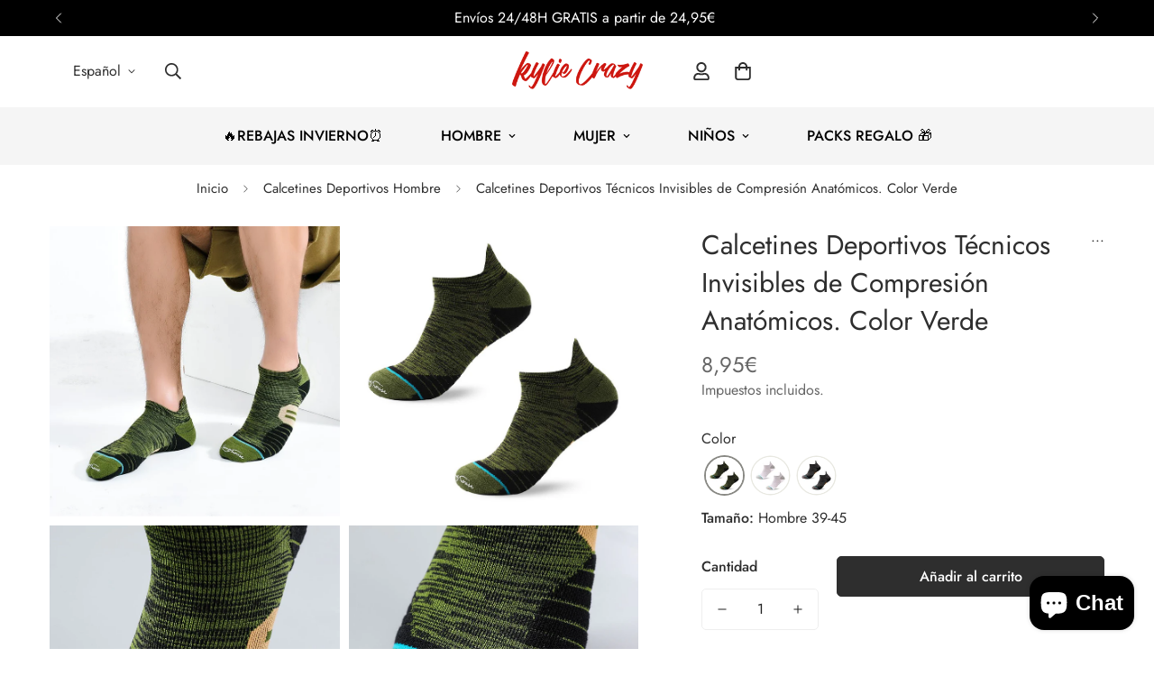

--- FILE ---
content_type: text/html; charset=utf-8
request_url: https://kyliecrazy.com/products/calcetines-deportivos-invisibles-para-hombre-con-acolchado-anatomico-especifico-para-cada-pie
body_size: 82713
content:
















<!doctype html>
<html
  class="no-js "
  lang="es"
  data-template="product"
  
>
  <head>
<script src="https://sapi.negate.io/script/Yi1505Eskv2nKoVQ0PdnkQ==?shop=kcsocks.myshopify.com"></script>
    <meta charset="utf-8">
    <meta http-equiv="X-UA-Compatible" content="IE=edge">
    <meta name="viewport" content="width=device-width, initial-scale=1, maximum-scale=1.0, user-scalable=0">
    <meta name="theme-color" content="#000000"><link rel="canonical" href="https://kyliecrazy.com/products/calcetines-deportivos-invisibles-para-hombre-con-acolchado-anatomico-especifico-para-cada-pie">
<link href="//kyliecrazy.com/cdn/shop/t/16/assets/grid.css?v=20886961665468048011708086123" rel="stylesheet" type="text/css" media="all" />
<link href="//kyliecrazy.com/cdn/shop/t/16/assets/base.css?v=165581963798108480211708086125" rel="stylesheet" type="text/css" media="all" />
<link href="//kyliecrazy.com/cdn/shop/t/16/assets/modules.css?v=141048919981892446941708086125" rel="stylesheet" type="text/css" media="all" />
<link href="//kyliecrazy.com/cdn/shop/t/16/assets/vendor.css?v=78734522753772538311708086122" rel="stylesheet" type="text/css" media="all" />


<link rel="preconnect" href="https://cdn.shopify.com" crossorigin>
<link href="//kyliecrazy.com/cdn/shop/t/16/assets/vendor.min.js?v=86086154703178899121708086124" as="script" rel="preload">

<link rel="icon" type="image/png" href="//kyliecrazy.com/cdn/shop/files/Logo-vertical_3603d8da-afcc-4e14-9048-bab1305b7ef3.png?crop=center&height=32&v=1626168574&width=32"><title class="product">Calcetines Deportivos Técnicos Invisibles de Compresión Anatómicos. Co</title><meta name="description" content="-Calcetín deportivo compresivo, sin costuras en la zona de los dedos para evitar rozaduras, confeccionado de Algodón peinado de gran calidad con tratamiento Antifúngico. (Inhibe el desarrollo de hongos causantes del mal olor de pies) Disfrútalos, pero saludablemente. -Los calcetines compresivos Kylie Crazy diseñados y "><meta property="og:site_name" content="Kylie Crazy">
<meta property="og:url" content="https://kyliecrazy.com/products/calcetines-deportivos-invisibles-para-hombre-con-acolchado-anatomico-especifico-para-cada-pie">
<meta property="og:title" content="Calcetines Deportivos Técnicos Invisibles de Compresión Anatómicos. Co">
<meta property="og:type" content="product">
<meta property="og:description" content="-Calcetín deportivo compresivo, sin costuras en la zona de los dedos para evitar rozaduras, confeccionado de Algodón peinado de gran calidad con tratamiento Antifúngico. (Inhibe el desarrollo de hongos causantes del mal olor de pies) Disfrútalos, pero saludablemente. -Los calcetines compresivos Kylie Crazy diseñados y "><meta property="og:image" content="http://kyliecrazy.com/cdn/shop/products/calcetines-deportivos-tecnicos-invisibles-de-compresion-anatomicos-color-verde-kylie-crazy-668462.jpg?v=1710767038">
<meta property="og:image:secure_url" content="https://kyliecrazy.com/cdn/shop/products/calcetines-deportivos-tecnicos-invisibles-de-compresion-anatomicos-color-verde-kylie-crazy-668462.jpg?v=1710767038">
<meta property="og:image:width" content="800">
<meta property="og:image:height" content="800"><meta property="og:price:amount" content="8,95">
<meta property="og:price:currency" content="EUR"><meta name="twitter:card" content="summary_large_image">
<meta name="twitter:title" content="Calcetines Deportivos Técnicos Invisibles de Compresión Anatómicos. Co">
<meta name="twitter:description" content="-Calcetín deportivo compresivo, sin costuras en la zona de los dedos para evitar rozaduras, confeccionado de Algodón peinado de gran calidad con tratamiento Antifúngico. (Inhibe el desarrollo de hongos causantes del mal olor de pies) Disfrútalos, pero saludablemente. -Los calcetines compresivos Kylie Crazy diseñados y ">

<style>
  @font-face {  font-family: M-Heading-Font;  font-weight:400;  src: url(https://cdn.shopify.com/s/files/1/0561/2742/2636/files/Jost-Regular.ttf?v=1618297125);  font-display: swap;}@font-face {  font-family: M-Heading-Font;  font-weight:500;  src: url(https://cdn.shopify.com/s/files/1/0561/2742/2636/files/Jost-Medium.ttf?v=1618297125);  font-display: swap;}@font-face {  font-family: M-Heading-Font;  font-weight:600;  src: url(https://cdn.shopify.com/s/files/1/0561/2742/2636/files/Jost-SemiBold.ttf?v=1618297125);  font-display: swap;}:root {  --font-stack-header: 'M-Heading-Font';  --font-weight-header: 400;}@font-face {  font-family: M-Body-Font;  font-weight:400;  src: url(https://cdn.shopify.com/s/files/1/0561/2742/2636/files/Jost-Regular.ttf?v=1618297125);  font-display: swap;}@font-face {  font-family: M-Body-Font;  font-weight:500;  src: url(https://cdn.shopify.com/s/files/1/0561/2742/2636/files/Jost-Medium.ttf?v=1618297125);  font-display: swap;}@font-face {  font-family: M-Body-Font;  font-weight:600;  src: url(https://cdn.shopify.com/s/files/1/0561/2742/2636/files/Jost-SemiBold.ttf?v=1618297125);  font-display: swap;}:root {  --font-stack-body: 'M-Body-Font';  --font-weight-body: 400;;}
</style>
<style>
  html {
    font-size: calc(var(--font-base-size, 16) * 1px);
    -webkit-font-smoothing: antialiased;
    height: 100%;
    scroll-behavior: smooth;
  }
  body {
    margin: 0;
    font-family: var(--font-stack-body);
    font-weight: var(--font-weight-body);
    font-style: var(--font-style-body);
    color: rgb(var(--color-foreground));
    font-size: calc(var(--font-base-size, 16) * 1px);
    line-height: calc(var(--base-line-height) * 1px);
    background-color: rgb(var(--color-background));
    position: relative;
    min-height: 100%;
  }

  body,
  html {
    overflow-x: hidden;
  }

  html.prevent-scroll,
  html.prevent-scroll body {
    height: auto;
    overflow: hidden;
  }

  html.prevent-scroll {
    padding-right: var(--m-scrollbar-width);
  }

  h1,
  h2,
  h3,
  h4,
  h5,
  h6 {
    font-family: var(--font-stack-header);
    font-weight: var(--font-weight-header);
    font-style: var(--font-style-header);
    color: rgb(var(--color-heading));
    line-height: normal;
    letter-spacing: var(--heading-letter-spacing);
  }
  h1,
  .h1 {
    font-size: calc(((var(--font-h1-mobile)) / (var(--font-base-size))) * 1rem);
    line-height: 1.278;
  }

  h2,
  .h2 {
    font-size: calc(((var(--font-h2-mobile)) / (var(--font-base-size))) * 1rem);
    line-height: 1.267;
  }

  h3,
  .h3 {
    font-size: calc(((var(--font-h3-mobile)) / (var(--font-base-size))) * 1rem);
    line-height: 1.36;
  }

  h4,
  .h4 {
    font-size: calc(((var(--font-h4-mobile)) / (var(--font-base-size))) * 1rem);
    line-height: 1.4;
  }

  h5,
  .h5 {
    font-size: calc(((var(--font-h5-mobile)) / (var(--font-base-size))) * 1rem);
    line-height: 1.5;
  }

  h6,
  .h6 {
    font-size: calc(((var(--font-h6-mobile)) / (var(--font-base-size))) * 1rem);
    line-height: 1.5;
  }

  @media only screen and (min-width: 768px) {
    .h1,
    h1 {
      font-size: calc(((var(--font-h1-tablet)) / (var(--font-base-size))) * 1rem);
      line-height: 1.238;
    }
    .h2,
    h2 {
      font-size: calc(((var(--font-h2-tablet)) / (var(--font-base-size))) * 1rem);
      line-height: 1.235;
    }
    h3,
    .h3 {
      font-size: calc(((var(--font-h3-tablet)) / (var(--font-base-size))) * 1rem);
      line-height: 1.36;
    }
    h4,
    .h4 {
      font-size: calc(((var(--font-h4-tablet)) / (var(--font-base-size))) * 1rem);
      line-height: 1.4;
    }
  }

  @media only screen and (min-width: 1280px) {
    .h1,
    h1 {
      font-size: calc(((var(--font-h1-desktop)) / (var(--font-base-size))) * 1rem);
      line-height: 1.167;
    }
    .h2,
    h2 {
      font-size: calc(((var(--font-h2-desktop)) / (var(--font-base-size))) * 1rem);
      line-height: 1.238;
    }
    h3,
    .h3 {
      font-size: calc(((var(--font-h3-desktop)) / (var(--font-base-size))) * 1rem);
      line-height: 1.278;
    }
    h4,
    .h4 {
      font-size: calc(((var(--font-h4-desktop)) / (var(--font-base-size))) * 1rem);
      line-height: 1.333;
    }
    h5,
    .h5 {
      font-size: calc(((var(--font-h5-desktop)) / (var(--font-base-size))) * 1rem);
    }
    h6,
    .h6 {
      font-size: calc(((var(--font-h6-desktop)) / (var(--font-base-size))) * 1rem);
    }
  }
  [style*='--aspect-ratio'] {
    position: relative;
    overflow: hidden;
  }
  [style*='--aspect-ratio']:before {
    display: block;
    width: 100%;
    content: '';
    height: 0px;
  }
  [style*='--aspect-ratio'] > *:first-child {
    top: 0;
    left: 0;
    right: 0;
    position: absolute !important;
    object-fit: cover;
    width: 100%;
    height: 100%;
  }
  [style*='--aspect-ratio']:before {
    padding-top: calc(100% / (0.0001 + var(--aspect-ratio, 16/9)));
  }
  @media (max-width: 767px) {
    [style*='--aspect-ratio']:before {
      padding-top: calc(100% / (0.0001 + var(--aspect-ratio-mobile, var(--aspect-ratio, 16/9))));
    }
  }
  .swiper-wrapper {
    display: flex;
  }
  .swiper-container:not(.swiper-container-initialized) .swiper-slide {
    width: calc(100% / var(--items, 1));
    flex: 0 0 auto;
  }
  @media (max-width: 1023px) {
    .swiper-container:not(.swiper-container-initialized) .swiper-slide {
      min-width: 40vw;
      flex: 0 0 auto;
    }
  }
  @media (max-width: 767px) {
    .swiper-container:not(.swiper-container-initialized) .swiper-slide {
      min-width: 66vw;
      flex: 0 0 auto;
    }
  }
</style>

    

    <link href="//kyliecrazy.com/cdn/shop/t/16/assets/grid.css?v=20886961665468048011708086123" rel="stylesheet" type="text/css" media="all" />
    <link href="//kyliecrazy.com/cdn/shop/t/16/assets/base.css?v=165581963798108480211708086125" rel="stylesheet" type="text/css" media="all" />
    <link href="//kyliecrazy.com/cdn/shop/t/16/assets/modules.css?v=141048919981892446941708086125" rel="stylesheet" type="text/css" media="all" />

    
<style data-shopify>
:root,.m-color-default {
   		--color-background: 255,255,255;
      --color-background-secondary: 245,245,245;
   		
  		--gradient-background: #ffffff;
   		
   		--color-foreground: 46,46,46;
   		--color-foreground-secondary: 102,102,102;
  	--color-heading: 92,92,92;
   		--color-button: 46,46,46;
   		--color-button-text: 255,255,255;
   		--color-outline-button: 0,0,0;
  	--color-button-hover: 0, 0, 0;
  	--color-button-text-hover: 255, 255, 255;
   		--color-border: 238,238,238;
   		--color-price-sale: 102,102,102;
   		--color-price-regular: 102,102,102;
   		--color-form-field: 255,255,255;
   		--color-form-field-text: 34,34,34;
   		--color-tooltip: 0,0,0;
   		--color-tooltip-text: 255,255,255;
   	}
   
.m-color-dark {
   		--color-background: 0,0,0;
      --color-background-secondary: 245,245,245;
   		
  		--gradient-background: #000000;
   		
   		--color-foreground: 255,255,255;
   		--color-foreground-secondary: 201,201,201;
  	--color-heading: 255,255,255;
   		--color-button: 255,255,255;
   		--color-button-text: 34,34,34;
   		--color-outline-button: 255,255,255;
  	--color-button-hover: 255, 255, 255;
  	--color-button-text-hover: 34, 34, 34;
   		--color-border: 75,75,75;
   		--color-price-sale: 232,78,78;
   		--color-price-regular: 255,255,255;
   		--color-form-field: 255,255,255;
   		--color-form-field-text: 34,34,34;
   		--color-tooltip: 255,255,255;
   		--color-tooltip-text: 34,34,34;
   	}
   
.m-color-footer {
   		--color-background: 245,245,245;
      --color-background-secondary: 245,245,245;
   		
  		--gradient-background: #f5f5f5;
   		
   		--color-foreground: 0,0,0;
   		--color-foreground-secondary: 102,102,102;
  	--color-heading: 34,34,34;
   		--color-button: 34,34,34;
   		--color-button-text: 255,255,255;
   		--color-outline-button: 34,34,34;
  	--color-button-hover: 34, 34, 34;
  	--color-button-text-hover: 255, 255, 255;
   		--color-border: 222,222,222;
   		--color-price-sale: 232,78,78;
   		--color-price-regular: 0,0,0;
   		--color-form-field: 255,255,255;
   		--color-form-field-text: 0,0,0;
   		--color-tooltip: 34,34,34;
   		--color-tooltip-text: 255,255,255;
   	}
   
.m-color-badge-hot {
   		--color-background: 154,132,200;
      --color-background-secondary: 245,245,245;
   		
  		--gradient-background: #9a84c8;
   		
   		--color-foreground: 255,255,255;
   		--color-foreground-secondary: 255,255,255;
  	--color-heading: 255,255,255;
   		--color-button: 255,255,255;
   		--color-button-text: 34,34,34;
   		--color-outline-button: 255,255,255;
  	--color-button-hover: 255, 255, 255;
  	--color-button-text-hover: 34, 34, 34;
   		--color-border: 222,222,222;
   		--color-price-sale: 255,255,255;
   		--color-price-regular: 255,255,255;
   		--color-form-field: 255,255,255;
   		--color-form-field-text: 0,0,0;
   		--color-tooltip: 255,255,255;
   		--color-tooltip-text: 34,34,34;
   	}
   
.m-color-badge-new {
   		--color-background: 152,216,202;
      --color-background-secondary: 245,245,245;
   		
  		--gradient-background: #98d8ca;
   		
   		--color-foreground: 255,255,255;
   		--color-foreground-secondary: 255,255,255;
  	--color-heading: 255,255,255;
   		--color-button: 255,255,255;
   		--color-button-text: 34,34,34;
   		--color-outline-button: 255,255,255;
  	--color-button-hover: 255, 255, 255;
  	--color-button-text-hover: 34, 34, 34;
   		--color-border: 222,222,222;
   		--color-price-sale: 255,255,255;
   		--color-price-regular: 255,255,255;
   		--color-form-field: 255,255,255;
   		--color-form-field-text: 0,0,0;
   		--color-tooltip: 255,255,255;
   		--color-tooltip-text: 34,34,34;
   	}
   
.m-color-badge-sale {
   		--color-background: 255,255,255;
      --color-background-secondary: 245,245,245;
   		
  		--gradient-background: #ffffff;
   		
   		--color-foreground: 255,255,255;
   		--color-foreground-secondary: 255,255,255;
  	--color-heading: 0,0,0;
   		--color-button: 255,255,255;
   		--color-button-text: 34,34,34;
   		--color-outline-button: 255,255,255;
  	--color-button-hover: 255, 255, 255;
  	--color-button-text-hover: 34, 34, 34;
   		--color-border: 222,222,222;
   		--color-price-sale: 255,255,255;
   		--color-price-regular: 255,255,255;
   		--color-form-field: 255,255,255;
   		--color-form-field-text: 0,0,0;
   		--color-tooltip: 255,255,255;
   		--color-tooltip-text: 34,34,34;
   	}
   
   .m-color-default, .m-color-dark, .m-color-footer, .m-color-badge-hot, .m-color-badge-new, .m-color-badge-sale {
   	color: rgb(var(--color-foreground));
   	background-color: rgb(var(--color-background));
   }:root {      /* ANIMATIONS */   	--m-duration-short: .1s;      --m-duration-default: .25s;      --m-duration-long: .5s;      --m-duration-image: .65s;      --m-duration-animate: 1s;      --m-animation-duration: 300ms;      --m-animation-fade-in-up: m-fade-in-up var(--m-animation-duration) cubic-bezier(0, 0, 0.3, 1) forwards;      --m-animation-fade-in-left: m-fade-in-left var(--m-animation-duration) cubic-bezier(0, 0, 0.3, 1) forwards;      --m-animation-fade-in-right: m-fade-in-right var(--m-animation-duration) cubic-bezier(0, 0, 0.3, 1) forwards;      --m-animation-fade-in-left-rtl: m-fade-in-left-rtl var(--m-animation-duration) cubic-bezier(0, 0, 0.3, 1) forwards;      --m-animation-fade-in-right-rtl: m-fade-in-right-rtl var(--m-animation-duration) cubic-bezier(0, 0, 0.3, 1) forwards;      --m-animation-fade-in: m-fade-in calc(var(--m-animation-duration) * 2) cubic-bezier(0, 0, 0.3, 1);      --m-animation-zoom-fade: m-zoom-fade var(--m-animation-duration) ease forwards;   	/* BODY */   	--base-line-height: 28;  /* INPUTS */  --inputs-border-width: 1px;   	--inputs-radius: 5px;   	/* BUTTON */   	--btn-letter-spacing: 0px;   	--btn-border-radius: 5px;   	--btn-border-width: 1px;   	--btn-line-height: 23px;   	   	/* COUNT BUBBLE */   	--color-cart-wishlist-count: #ffffff;   	--bg-cart-wishlist-count: #da3f3f;   	/* OVERLAY */   	--color-image-overlay: #000000;   	--opacity-image-overlay: 0.2;   	/* Notification */   	--color-success: 58,135,53;   	--color-warning: 210,134,26;     --color-error: 218, 63, 63;     --color-error-bg: #fbeaea;     --color-warning-bg: #faecd7;     --color-success-bg: #d1eccf;   	/* CUSTOM COLOR */   	--text-black: 0,0,0;   	--text-white: 255,255,255;   	--bg-black: 0,0,0;   	--bg-white: 255,255,255;   	--rounded-full: 9999px;   	--bg-card-placeholder: rgba(243,243,243,1);   	--arrow-select-box: url(//kyliecrazy.com/cdn/shop/t/16/assets/ar-down.svg?v=92728264558441377851708086125);   	/* FONT SIZES */   	--font-base-size: 16;   	--font-btn-size: 16px;   	--font-btn-weight: 500;   	--font-h1-desktop: 40;   	--font-h1-tablet: 28;   	--font-h1-mobile: 24;   	--font-h2-desktop: 38;   	--font-h2-tablet: 30;   	--font-h2-mobile: 26;   	--font-h3-desktop: 36;   	--font-h3-tablet: 28;   	--font-h3-mobile: 25;   	--font-h4-desktop: 24;   	--font-h4-tablet: 19;   	--font-h4-mobile: 19;   	--font-h5-desktop: 18;   	--font-h5-mobile: 16;   	--font-h6-desktop: 16;   	--font-h6-mobile: 16;   	--heading-letter-spacing: 0px;  --arrow-down-url: url(//kyliecrazy.com/cdn/shop/t/16/assets/arrow-down.svg?v=157552497485556416461708086122);  --arrow-down-white-url: url(//kyliecrazy.com/cdn/shop/t/16/assets/arrow-down-white.svg?v=70535736727834135531708086125);  --product-title-line-clamp: unset;   	--spacing-sections-desktop: 100px;      --spacing-sections-laptop: 80px;      --spacing-sections-tablet: 60px;      --spacing-sections-mobile: 48px;   	/* LAYOUT */   	--container-width: 1200px;  --fluid-container-width: 1620px;  --fluid-container-offset: 65px;   }
</style><link rel="stylesheet" href="//kyliecrazy.com/cdn/shop/t/16/assets/search.css?v=117949639457187460371708086123" media="print" onload="this.media='all'">
<link rel="stylesheet" href="//kyliecrazy.com/cdn/shop/t/16/assets/cart.css?v=64297444573281373451708086124" media="print" onload="this.media='all'">

<noscript><link href="//kyliecrazy.com/cdn/shop/t/16/assets/search.css?v=117949639457187460371708086123" rel="stylesheet" type="text/css" media="all" /></noscript>
<noscript><link href="//kyliecrazy.com/cdn/shop/t/16/assets/cart.css?v=64297444573281373451708086124" rel="stylesheet" type="text/css" media="all" /></noscript><link href="//kyliecrazy.com/cdn/shop/t/16/assets/vendor.css?v=78734522753772538311708086122" rel="stylesheet" type="text/css" media="all" /><link rel="stylesheet" href="//kyliecrazy.com/cdn/shop/t/16/assets/custom-style.css?v=18801392147568129481708086124" media="print" onload="this.media='all'">
<link rel="stylesheet" href="//kyliecrazy.com/cdn/shop/t/16/assets/custom.css?v=113802936466931227471713522457" media="print" onload="this.media='all'">
<noscript><link href="//kyliecrazy.com/cdn/shop/t/16/assets/custom-style.css?v=18801392147568129481708086124" rel="stylesheet" type="text/css" media="all" /></noscript>
<noscript><link href="//kyliecrazy.com/cdn/shop/t/16/assets/custom.css?v=113802936466931227471713522457" rel="stylesheet" type="text/css" media="all" /></noscript><style data-shopify>.m-topbar a[href*="pinterest"],.m-topbar a[href*="twitter"] {	display: none;}body .m-product-tag--new {  background-color: #64BF99;}body .m-product-tag--sale {  background-color: #DA3F3F;}.m-icon-box--small {  border-top: 1px solid var(--color-border);}.m-icon-box--small .m-icon-box__heading {  line-height: 26px;  font-size: 18px;  margin-bottom: 6px;}body .m-footer--block .social-media-links {  gap: 12px;  margin: 0;  padding: 5px 0;  flex-wrap: wrap;}body .m-footer--block .social-media-links a {  color: #222;  width: 48px;  height: 48px;  padding: 0;  display: inline-flex;  align-items: center;  justify-content: center;  border-radius: 50%;  background-color: #E9E9E9;  transition: all .3s;}body .m-footer--block .social-media-links a:hover {  background-color: #222;  color: #fff;  box-shadow: 0 0 0 0.2rem #222;}.m-footer--block-newsletter .m-newsletter-form--bordered .m-newsletter-form__input,.m-footer--block-newsletter .m-newsletter-form--bordered .m-newsletter-form__button--icon {  background-color: #fff;}@media (min-width: 1536px) {  body .m-footer--block-newsletter .m-footer--block-title {    font-size: 42px;  }}
</style>


<script src="//kyliecrazy.com/cdn/shop/t/16/assets/product-list.js?v=102537563361158566361708086124" defer="defer"></script>


    <script src="//kyliecrazy.com/cdn/shop/t/16/assets/vendor.min.js?v=86086154703178899121708086124" defer="defer"></script>
    <script src="//kyliecrazy.com/cdn/shop/t/16/assets/theme-global.js?v=42924545349216348231708086125" defer="defer"></script><script src="//kyliecrazy.com/cdn/shop/t/16/assets/animations.js?v=174930867133414800151708086123" defer="defer"></script>
  <script>window.performance && window.performance.mark && window.performance.mark('shopify.content_for_header.start');</script><meta id="shopify-digital-wallet" name="shopify-digital-wallet" content="/56719507628/digital_wallets/dialog">
<meta name="shopify-checkout-api-token" content="16123a81fb0faf43fa654ae9a376fa9f">
<meta id="in-context-paypal-metadata" data-shop-id="56719507628" data-venmo-supported="false" data-environment="production" data-locale="es_ES" data-paypal-v4="true" data-currency="EUR">
<link rel="alternate" hreflang="x-default" href="https://kyliecrazy.com/products/calcetines-deportivos-invisibles-para-hombre-con-acolchado-anatomico-especifico-para-cada-pie">
<link rel="alternate" hreflang="es" href="https://kyliecrazy.com/products/calcetines-deportivos-invisibles-para-hombre-con-acolchado-anatomico-especifico-para-cada-pie">
<link rel="alternate" hreflang="en" href="https://kyliecrazy.com/en/products/calcetines-deportivos-invisibles-para-hombre-con-acolchado-anatomico-especifico-para-cada-pie">
<link rel="alternate" type="application/json+oembed" href="https://kyliecrazy.com/products/calcetines-deportivos-invisibles-para-hombre-con-acolchado-anatomico-especifico-para-cada-pie.oembed">
<script async="async" src="/checkouts/internal/preloads.js?locale=es-ES"></script>
<script id="apple-pay-shop-capabilities" type="application/json">{"shopId":56719507628,"countryCode":"ES","currencyCode":"EUR","merchantCapabilities":["supports3DS"],"merchantId":"gid:\/\/shopify\/Shop\/56719507628","merchantName":"Kylie Crazy","requiredBillingContactFields":["postalAddress","email","phone"],"requiredShippingContactFields":["postalAddress","email","phone"],"shippingType":"shipping","supportedNetworks":["visa","maestro","masterCard"],"total":{"type":"pending","label":"Kylie Crazy","amount":"1.00"},"shopifyPaymentsEnabled":true,"supportsSubscriptions":true}</script>
<script id="shopify-features" type="application/json">{"accessToken":"16123a81fb0faf43fa654ae9a376fa9f","betas":["rich-media-storefront-analytics"],"domain":"kyliecrazy.com","predictiveSearch":true,"shopId":56719507628,"locale":"es"}</script>
<script>var Shopify = Shopify || {};
Shopify.shop = "kcsocks.myshopify.com";
Shopify.locale = "es";
Shopify.currency = {"active":"EUR","rate":"1.0"};
Shopify.country = "ES";
Shopify.theme = {"name":"Version v5.0.2 (02\/16-2024) Update","id":158393663820,"schema_name":"Minimog - OS 2.0","schema_version":"5.0.2","theme_store_id":null,"role":"main"};
Shopify.theme.handle = "null";
Shopify.theme.style = {"id":null,"handle":null};
Shopify.cdnHost = "kyliecrazy.com/cdn";
Shopify.routes = Shopify.routes || {};
Shopify.routes.root = "/";</script>
<script type="module">!function(o){(o.Shopify=o.Shopify||{}).modules=!0}(window);</script>
<script>!function(o){function n(){var o=[];function n(){o.push(Array.prototype.slice.apply(arguments))}return n.q=o,n}var t=o.Shopify=o.Shopify||{};t.loadFeatures=n(),t.autoloadFeatures=n()}(window);</script>
<script id="shop-js-analytics" type="application/json">{"pageType":"product"}</script>
<script defer="defer" async type="module" src="//kyliecrazy.com/cdn/shopifycloud/shop-js/modules/v2/client.init-shop-cart-sync_BauuRneq.es.esm.js"></script>
<script defer="defer" async type="module" src="//kyliecrazy.com/cdn/shopifycloud/shop-js/modules/v2/chunk.common_JQpvZAPo.esm.js"></script>
<script defer="defer" async type="module" src="//kyliecrazy.com/cdn/shopifycloud/shop-js/modules/v2/chunk.modal_Cc_JA9bg.esm.js"></script>
<script type="module">
  await import("//kyliecrazy.com/cdn/shopifycloud/shop-js/modules/v2/client.init-shop-cart-sync_BauuRneq.es.esm.js");
await import("//kyliecrazy.com/cdn/shopifycloud/shop-js/modules/v2/chunk.common_JQpvZAPo.esm.js");
await import("//kyliecrazy.com/cdn/shopifycloud/shop-js/modules/v2/chunk.modal_Cc_JA9bg.esm.js");

  window.Shopify.SignInWithShop?.initShopCartSync?.({"fedCMEnabled":true,"windoidEnabled":true});

</script>
<script>(function() {
  var isLoaded = false;
  function asyncLoad() {
    if (isLoaded) return;
    isLoaded = true;
    var urls = ["https:\/\/image-optimizer.salessquad.co.uk\/scripts\/tiny_img_not_found_notifier_afe70fe726a448f4e42ba6bd20cbec77.js?shop=kcsocks.myshopify.com","https:\/\/loox.io\/widget\/Ny-U9dH_u3\/loox.1743515115647.js?shop=kcsocks.myshopify.com","https:\/\/na.shgcdn3.com\/pixel-collector.js?shop=kcsocks.myshopify.com"];
    for (var i = 0; i < urls.length; i++) {
      var s = document.createElement('script');
      s.type = 'text/javascript';
      s.async = true;
      s.src = urls[i];
      var x = document.getElementsByTagName('script')[0];
      x.parentNode.insertBefore(s, x);
    }
  };
  if(window.attachEvent) {
    window.attachEvent('onload', asyncLoad);
  } else {
    window.addEventListener('load', asyncLoad, false);
  }
})();</script>
<script id="__st">var __st={"a":56719507628,"offset":3600,"reqid":"e3e132fd-7419-4588-848e-5613e2e258b3-1769628585","pageurl":"kyliecrazy.com\/products\/calcetines-deportivos-invisibles-para-hombre-con-acolchado-anatomico-especifico-para-cada-pie","u":"aac95ecb80d8","p":"product","rtyp":"product","rid":8042511859943};</script>
<script>window.ShopifyPaypalV4VisibilityTracking = true;</script>
<script id="captcha-bootstrap">!function(){'use strict';const t='contact',e='account',n='new_comment',o=[[t,t],['blogs',n],['comments',n],[t,'customer']],c=[[e,'customer_login'],[e,'guest_login'],[e,'recover_customer_password'],[e,'create_customer']],r=t=>t.map((([t,e])=>`form[action*='/${t}']:not([data-nocaptcha='true']) input[name='form_type'][value='${e}']`)).join(','),a=t=>()=>t?[...document.querySelectorAll(t)].map((t=>t.form)):[];function s(){const t=[...o],e=r(t);return a(e)}const i='password',u='form_key',d=['recaptcha-v3-token','g-recaptcha-response','h-captcha-response',i],f=()=>{try{return window.sessionStorage}catch{return}},m='__shopify_v',_=t=>t.elements[u];function p(t,e,n=!1){try{const o=window.sessionStorage,c=JSON.parse(o.getItem(e)),{data:r}=function(t){const{data:e,action:n}=t;return t[m]||n?{data:e,action:n}:{data:t,action:n}}(c);for(const[e,n]of Object.entries(r))t.elements[e]&&(t.elements[e].value=n);n&&o.removeItem(e)}catch(o){console.error('form repopulation failed',{error:o})}}const l='form_type',E='cptcha';function T(t){t.dataset[E]=!0}const w=window,h=w.document,L='Shopify',v='ce_forms',y='captcha';let A=!1;((t,e)=>{const n=(g='f06e6c50-85a8-45c8-87d0-21a2b65856fe',I='https://cdn.shopify.com/shopifycloud/storefront-forms-hcaptcha/ce_storefront_forms_captcha_hcaptcha.v1.5.2.iife.js',D={infoText:'Protegido por hCaptcha',privacyText:'Privacidad',termsText:'Términos'},(t,e,n)=>{const o=w[L][v],c=o.bindForm;if(c)return c(t,g,e,D).then(n);var r;o.q.push([[t,g,e,D],n]),r=I,A||(h.body.append(Object.assign(h.createElement('script'),{id:'captcha-provider',async:!0,src:r})),A=!0)});var g,I,D;w[L]=w[L]||{},w[L][v]=w[L][v]||{},w[L][v].q=[],w[L][y]=w[L][y]||{},w[L][y].protect=function(t,e){n(t,void 0,e),T(t)},Object.freeze(w[L][y]),function(t,e,n,w,h,L){const[v,y,A,g]=function(t,e,n){const i=e?o:[],u=t?c:[],d=[...i,...u],f=r(d),m=r(i),_=r(d.filter((([t,e])=>n.includes(e))));return[a(f),a(m),a(_),s()]}(w,h,L),I=t=>{const e=t.target;return e instanceof HTMLFormElement?e:e&&e.form},D=t=>v().includes(t);t.addEventListener('submit',(t=>{const e=I(t);if(!e)return;const n=D(e)&&!e.dataset.hcaptchaBound&&!e.dataset.recaptchaBound,o=_(e),c=g().includes(e)&&(!o||!o.value);(n||c)&&t.preventDefault(),c&&!n&&(function(t){try{if(!f())return;!function(t){const e=f();if(!e)return;const n=_(t);if(!n)return;const o=n.value;o&&e.removeItem(o)}(t);const e=Array.from(Array(32),(()=>Math.random().toString(36)[2])).join('');!function(t,e){_(t)||t.append(Object.assign(document.createElement('input'),{type:'hidden',name:u})),t.elements[u].value=e}(t,e),function(t,e){const n=f();if(!n)return;const o=[...t.querySelectorAll(`input[type='${i}']`)].map((({name:t})=>t)),c=[...d,...o],r={};for(const[a,s]of new FormData(t).entries())c.includes(a)||(r[a]=s);n.setItem(e,JSON.stringify({[m]:1,action:t.action,data:r}))}(t,e)}catch(e){console.error('failed to persist form',e)}}(e),e.submit())}));const S=(t,e)=>{t&&!t.dataset[E]&&(n(t,e.some((e=>e===t))),T(t))};for(const o of['focusin','change'])t.addEventListener(o,(t=>{const e=I(t);D(e)&&S(e,y())}));const B=e.get('form_key'),M=e.get(l),P=B&&M;t.addEventListener('DOMContentLoaded',(()=>{const t=y();if(P)for(const e of t)e.elements[l].value===M&&p(e,B);[...new Set([...A(),...v().filter((t=>'true'===t.dataset.shopifyCaptcha))])].forEach((e=>S(e,t)))}))}(h,new URLSearchParams(w.location.search),n,t,e,['guest_login'])})(!0,!0)}();</script>
<script integrity="sha256-4kQ18oKyAcykRKYeNunJcIwy7WH5gtpwJnB7kiuLZ1E=" data-source-attribution="shopify.loadfeatures" defer="defer" src="//kyliecrazy.com/cdn/shopifycloud/storefront/assets/storefront/load_feature-a0a9edcb.js" crossorigin="anonymous"></script>
<script data-source-attribution="shopify.dynamic_checkout.dynamic.init">var Shopify=Shopify||{};Shopify.PaymentButton=Shopify.PaymentButton||{isStorefrontPortableWallets:!0,init:function(){window.Shopify.PaymentButton.init=function(){};var t=document.createElement("script");t.src="https://kyliecrazy.com/cdn/shopifycloud/portable-wallets/latest/portable-wallets.es.js",t.type="module",document.head.appendChild(t)}};
</script>
<script data-source-attribution="shopify.dynamic_checkout.buyer_consent">
  function portableWalletsHideBuyerConsent(e){var t=document.getElementById("shopify-buyer-consent"),n=document.getElementById("shopify-subscription-policy-button");t&&n&&(t.classList.add("hidden"),t.setAttribute("aria-hidden","true"),n.removeEventListener("click",e))}function portableWalletsShowBuyerConsent(e){var t=document.getElementById("shopify-buyer-consent"),n=document.getElementById("shopify-subscription-policy-button");t&&n&&(t.classList.remove("hidden"),t.removeAttribute("aria-hidden"),n.addEventListener("click",e))}window.Shopify?.PaymentButton&&(window.Shopify.PaymentButton.hideBuyerConsent=portableWalletsHideBuyerConsent,window.Shopify.PaymentButton.showBuyerConsent=portableWalletsShowBuyerConsent);
</script>
<script data-source-attribution="shopify.dynamic_checkout.cart.bootstrap">document.addEventListener("DOMContentLoaded",(function(){function t(){return document.querySelector("shopify-accelerated-checkout-cart, shopify-accelerated-checkout")}if(t())Shopify.PaymentButton.init();else{new MutationObserver((function(e,n){t()&&(Shopify.PaymentButton.init(),n.disconnect())})).observe(document.body,{childList:!0,subtree:!0})}}));
</script>
<link id="shopify-accelerated-checkout-styles" rel="stylesheet" media="screen" href="https://kyliecrazy.com/cdn/shopifycloud/portable-wallets/latest/accelerated-checkout-backwards-compat.css" crossorigin="anonymous">
<style id="shopify-accelerated-checkout-cart">
        #shopify-buyer-consent {
  margin-top: 1em;
  display: inline-block;
  width: 100%;
}

#shopify-buyer-consent.hidden {
  display: none;
}

#shopify-subscription-policy-button {
  background: none;
  border: none;
  padding: 0;
  text-decoration: underline;
  font-size: inherit;
  cursor: pointer;
}

#shopify-subscription-policy-button::before {
  box-shadow: none;
}

      </style>

<script>window.performance && window.performance.mark && window.performance.mark('shopify.content_for_header.end');</script>
  





  <script type="text/javascript">
    
      window.__shgMoneyFormat = window.__shgMoneyFormat || {"CZK":{"currency":"CZK","currency_symbol":"Kč","currency_symbol_location":"right","decimal_places":2,"decimal_separator":",","thousands_separator":"."},"DKK":{"currency":"DKK","currency_symbol":"kr.","currency_symbol_location":"right","decimal_places":2,"decimal_separator":",","thousands_separator":"."},"EUR":{"currency":"EUR","currency_symbol":"€","currency_symbol_location":"right","decimal_places":2,"decimal_separator":",","thousands_separator":"."},"HUF":{"currency":"HUF","currency_symbol":"Ft","currency_symbol_location":"right","decimal_places":2,"decimal_separator":",","thousands_separator":"."},"PLN":{"currency":"PLN","currency_symbol":"zł","currency_symbol_location":"right","decimal_places":2,"decimal_separator":",","thousands_separator":"."},"RON":{"currency":"RON","currency_symbol":"Lei","currency_symbol_location":"right","decimal_places":2,"decimal_separator":",","thousands_separator":"."},"SEK":{"currency":"SEK","currency_symbol":"kr","currency_symbol_location":"right","decimal_places":2,"decimal_separator":",","thousands_separator":"."}};
    
    window.__shgCurrentCurrencyCode = window.__shgCurrentCurrencyCode || {
      currency: "EUR",
      currency_symbol: "€",
      decimal_separator: ".",
      thousands_separator: ",",
      decimal_places: 2,
      currency_symbol_location: "left"
    };
  </script>



<script>
      document.documentElement.className = document.documentElement.className.replace('no-js', 'js');
      if (Shopify.designMode) {
        document.documentElement.classList.add('shopify-design-mode');
      }
    </script>
    <script>window.MinimogTheme = {};window.MinimogLibs = {};window.MinimogStrings = {  addToCart: "Añadir al carrito",  soldOut: "Agotado",  unavailable: "Indisponible",  inStock: "En stock",  lowStock: "Low stock",  checkout: "Finalizar pedido",  viewCart: "Ver carrito",  cartRemove: "Eliminar",  zipcodeValidate: "El código postal no puede estar en blanco",  noShippingRate: "No hay tarifas de envío para su dirección.",  shippingRatesResult: "Hemos encontrado {{count}} tarifa(s) de envío para tu dirección",  recommendTitle: "Recomendación para ti",  shipping: "Envío",  add: "Agregar",  itemAdded: "Producto agregado al carrito con éxito",  requiredField: "Por favor, rellene todos los campos obligatorios(*) antes de Añadir al carrito!",  hours: "horas",  mins: "Minutos",  outOfStock: "Agotado",  sold: "Vendido",  available: "Disponible",  preorder: "Pre-ordenar",  sold_out_items_message: "El producto ya está agotado.",  unitPrice: "Precio por unidad",  unitPriceSeparator: "para",  cartError: "",  quantityError: "No hay suficientes artículos disponibles. Solo queda [quantity].",  selectVariant: "Seleccione una variante antes de agregar el producto a su carrito.",  valideDateTimeDelivery: "Please choose the current or future time."};window.MinimogThemeStyles = {  product: "https://kyliecrazy.com/cdn/shop/t/16/assets/product.css?v=39295602696750940791708086124",  productInventory: "https://kyliecrazy.com/cdn/shop/t/16/assets/component-product-inventory.css?v=110067085833500870761708086125"};window.MinimogThemeScripts = {  productModel: "https://kyliecrazy.com/cdn/shop/t/16/assets/product-model.js?v=116323143127740990381708086124",  productMedia: "https://kyliecrazy.com/cdn/shop/t/16/assets/product-media.js?v=133555649063739802421708086122",  variantsPicker: "https://kyliecrazy.com/cdn/shop/t/16/assets/variant-picker.js?v=150891114309152269391708086124",  instagram: "https://kyliecrazy.com/cdn/shop/t/16/assets/instagram.js?v=154981741194327260961708086125",  parallax: "https://kyliecrazy.com/cdn/shop/t/16/assets/simple-parallax.min.js?v=37778088828013108971708086125",  productInventory: "https://kyliecrazy.com/cdn/shop/t/16/assets/product-inventory.js?v=149064016435747096101708086124"};window.MinimogSettings = {  design_mode: false,  requestPath: "\/products\/calcetines-deportivos-invisibles-para-hombre-con-acolchado-anatomico-especifico-para-cada-pie",  template: "product",  templateName: "product",productHandle: "calcetines-deportivos-invisibles-para-hombre-con-acolchado-anatomico-especifico-para-cada-pie",    productId: 8042511859943,currency_code: "EUR",  money_format: "{{amount_with_comma_separator}}€",  base_url: window.location.origin + Shopify.routes.root,  money_with_currency_format: "€{{amount_with_comma_separator}} EUR","filter_color1.png":"\/\/kyliecrazy.com\/cdn\/shop\/t\/16\/assets\/filter_color1.png?v=53986016210963494351709606876","filter_color1":"Gingham","filter_color2.png":"\/\/kyliecrazy.com\/cdn\/shop\/t\/16\/assets\/filter_color2.png?v=180320753550414427191709606878","filter_color2":"flannel","filter_color3.png":"\/\/kyliecrazy.com\/cdn\/shop\/t\/16\/assets\/filter_color3.png?v=8012","filter_color3":"floral",theme: {    id: 158393663820,    name: "Version v5.0.2 (02\/16-2024) Update",    role: "main",    version: "5.0.2",    online_store_version: "2.0",    preview_url: "https://kyliecrazy.com?preview_theme_id=158393663820",  },  shop_domain: "https:\/\/kyliecrazy.com",  shop_locale: {    published: [{"shop_locale":{"locale":"es","enabled":true,"primary":true,"published":true}},{"shop_locale":{"locale":"en","enabled":true,"primary":false,"published":true}}],    current: "es",    primary: "es",  },  routes: {    root: "\/",    cart: "\/cart",    product_recommendations_url: "\/recommendations\/products",    cart_add_url: '/cart/add',    cart_change_url: '/cart/change',    cart_update_url: '/cart/update',    predictive_search_url: '/search/suggest',    search_url: '/search'  },  hide_unavailable_product_options: true,  pcard_image_ratio: "1\/1",  cookie_consent_allow: "Permitir Cookies",  cookie_consent_message: "Esta página web utiliza cookies para garantizar que obtenga la mejor experiencia en nuestro sitio web.",  cookie_consent_placement: "bottom",  cookie_consent_learnmore_link: "https:\/\/kyliecrazy.com\/policies\/privacy-policy",  cookie_consent_learnmore: "Saber más",  cookie_consent_theme: "white",  cookie_consent_decline: "Rechazar",  show_cookie_consent: false,  product_colors: "red: #FF6961,\nyellow: #FDDA76,\nblack: #000000,\nblack band: #000000,\nblue: #8DB4D2,\ngreen: #C1E1C1,\npurple: #B19CD9,\nsilver: #EEEEEF,\nwhite: #FFFFFF,\nbrown: #836953,\nlight brown: #B5651D,\ndark turquoise: #23cddc,\norange: #FFB347,\ntan: #E9D1BF,\nviolet: #B490B0,\npink: #FFD1DC,\ngrey: #E0E0E0,\nsky: #96BDC6,\npale leaf: #CCD4BF,\nlight blue: #b1c5d4,\ndark grey: #aca69f,\nbeige: #EBE6DB,\nbeige band: #EED9C4,\ndark blue: #063e66,\ncream: #F1F2E2,\nlight pink: #FBCFCD,\nmint: #bedce3,\ndark gray: #3A3B3C,\nrosy brown: #c4a287,\nlight grey:#D3D3D3,\ncopper: #B87333,\nrose gold: #ECC5C0,\nnight blue: #151B54,\ncoral: #FF7F50,\nlight purple: #C6AEC7,\nivy green: #5b7763,\nsand: #f2d2a9,\npale grey: #878785,\nlead: #6c6b6c",  use_ajax_atc: true,  discount_code_enable: false,  enable_cart_drawer: true,  pcard_show_lowest_prices: false,  date_now: "2026\/01\/28 20:29:00+0100 (CET)",  foxKitBaseUrl: "foxkit.app"};function __setSwatchesOptions() {
    try {
      MinimogSettings._colorSwatches = []
      MinimogSettings._imageSwatches = []

      MinimogSettings.product_colors
        .split(',').filter(Boolean)
        .forEach(colorSwatch => {
          const [key, value] = colorSwatch.split(':')
          MinimogSettings._colorSwatches.push({
            key: key.trim().toLowerCase(),
            value: value && value.trim() || ''
          })
        })

      Object.keys(MinimogSettings).forEach(key => {
        if (key.includes('filter_color') && !key.includes('.png')) {
          if (MinimogSettings[`${key}.png`]) {
            MinimogSettings._imageSwatches.push({
              key: MinimogSettings[key].toLowerCase(),
              value: MinimogSettings[`${key}.png`]
            })
          }
        }
      })
    } catch (e) {
      console.error('Failed to convert color/image swatch structure!', e)
    }
  }

  __setSwatchesOptions();
</script>

  
  

<script type="text/javascript">
  
    window.SHG_CUSTOMER = null;
  
</script>







  <script type="text/javascript">
    (function(c,l,a,r,i,t,y){
        c[a]=c[a]||function(){(c[a].q=c[a].q||[]).push(arguments)};
        t=l.createElement(r);t.async=1;t.src="https://www.clarity.ms/tag/"+i;
        y=l.getElementsByTagName(r)[0];y.parentNode.insertBefore(t,y);
    })(window, document, "clarity", "script", "o67j9dm5mf");
</script>
<!-- BEGIN app block: shopify://apps/consentmo-gdpr/blocks/gdpr_cookie_consent/4fbe573f-a377-4fea-9801-3ee0858cae41 -->


<!-- END app block --><!-- BEGIN app block: shopify://apps/simprosys-google-shopping-feed/blocks/core_settings_block/1f0b859e-9fa6-4007-97e8-4513aff5ff3b --><!-- BEGIN: GSF App Core Tags & Scripts by Simprosys Google Shopping Feed -->









<!-- END: GSF App Core Tags & Scripts by Simprosys Google Shopping Feed -->
<!-- END app block --><!-- BEGIN app block: shopify://apps/social-login/blocks/automatic_login/8de41085-9237-4829-86d0-25e862482fec -->




    
    
        

            

            <!-- BEGIN app snippet: init --><script>var SOCIAL_LOGIN_CUSTOMER_LOGGED_IN = false;window.InitSocialLogin=function() {new SocialLoginNamespace({"id": 21234, "ssl_host": "", "proxy_subpath": "", "render_appblock": true,"cache_key": "11_15_2024_02_47_55","theme_install": true,"has_special_css": false,"disable_multiple_forms": false,"exclude_from_auto_install_selector": "","append_inside_form": true,"automatic_install_position": "below","include_jquery": true,"iframe_html": `<iframe
id="one-click-social-login-buttons<<iframe_container_id>>" class="one-click-social-login-buttons"
frameBorder='0'
style='   margin-top: 10px;   width: 100%; overflow: hidden;'
data-default_style='margin-top: 10px; overflow: hidden; width: 100%;'
allowtransparency='yes' src='https://oneclicksociallogin.devcloudsoftware.com/api/socialbuttons/?cache_key=11_15_2024_02_47_55&shop=kcsocks.myshopify.com&popup_type=&current_url=<<current_url>>&iframe_id=<<iframe_id>>&button_font_color=<<button_font_color>>&terms_font_color=<<terms_font_color>>&background_color=<<background_color>>&lang=<<current_lang>>'
 title="Social Login Buttons">
</iframe>`,"share_bar_template": ``,"login_popup_template": ``,"register_popup_template": ``,"google_onetap_iframe": ``,"redirect_to_previous_page": false,"redirect_to_current_page": true,"redirect_to_custom_page": false,"redirect_to_custom_page_url": "","popup_login_enabled": false,"customer": false,"popup_dont_allow_closing": false,"show_popup_delay": 0,"google_one_tap_enabled": false,"social_login_popup_dont_connect_events": false,"show_popup_on_arrive": false,"show_popup_only_once": false,"automatic_install": true,"search_form_in_all_pages": true,"share_bar_enabled": false,"redirect_to_enter_password_if_error": true,"share_bar_all_pages": true,"share_bar_products_enabled": true,"share_bar_collections_enabled": true,"find_errors_using_internal_var": true,"myshopify_domain": "kcsocks.myshopify.com","domain":  false,"disable_google_one_tap_mobile": false,"popup_dont_show_in_mobile": false,"debug": false,"appblock_width": "100","search_form_url_regex": false,"code_integration": false,"logged_in_request": false,"popup_login_selector": false,"popup_register_selector": false,"lang": "es","hide_button_text_on_mobile":false,"init_on_page_load": false,"load_in_all_pages":true, "wait_for_element": null, "wait_for_visible_element": null, "wait_for_not_visible_element": null, "buttons_no_iframe": false, "privacy_policy_type": "", "privacy_policy_url": "","privacy_policy_text": "","customer_accepts_marketing_selector": false,"customer_accepts_marketing_selector_position": "","should_confirm_privacy_policy": false,"type_theme": "","customer_accepts_marketing_selector_text": "","facebook_enabled": false,"google_enabled": false,"apple_enabled": false,"amazon_enabled": false,"linkedin_enabled": false,"twitter_enabled": false,"instagram_enabled": false,"meetup_enabled": false,"spotify_enabled": false,"hotmail_enabled": false,"yahoo_enabled": false,"pinterest_enabled": false,"steam_enabled": false,"buttons_type": "","buttons_text_align": "","use_new_twitter_logo": false,"buttons_no_iframe":false,"use_google_official_button": false,"popup_link_replace_onclick": false,"render_google_button_text": "","render_google_button_register_text": "","render_apple_button_text": "","render_apple_button_register_text": "","render_amazon_button_text": "","render_amazon_button_register_text": "","render_facebook_button_text": "","render_facebook_button_register_text": "","render_linkedin_button_text": "","render_linkedin_button_register_text": "","render_twitter_button_text": "","render_twitter_button_register_text": "","render_instagram_button_text": "","render_instagram_button_register_text": "","render_meetup_button_text": "","render_meetup_button_register_text": "","render_hotmail_button_text": "","render_hotmail_button_register_text": "","render_yahoo_button_text": "","render_yahoo_button_register_text": "","render_pinterest_button_text": "","render_pinterest_button_register_text": "","render_steam_button_text": "","render_steam_button_register_text": "","render_spotify_button_text": "","render_spotify_button_register_text": "","number_of_columns": 1,"columns_width": 100,"enable_box": false,"extra_login_params": null, "custom_js":function(socialLogin){} }).socialLogin.init();};if (typeof window.loadedSocialLoginLibrary == 'undefined') {window.loadedSocialLoginLibrary = true;var script = document.createElement('script');script.setAttribute("src", "https://cdn.shopify.com/extensions/019b9def-302f-7826-a1f9-1dfcb2263bd0/social-login-117/assets/social_login.min.js");script.setAttribute("id", "social-login-script"); };script.onload = function() { window.InitSocialLogin();}; script.onerror = function () {  }; document.head.appendChild(script);</script>
<style></style><!-- END app snippet -->

        
    
    




<!-- END app block --><!-- BEGIN app block: shopify://apps/klaviyo-email-marketing-sms/blocks/klaviyo-onsite-embed/2632fe16-c075-4321-a88b-50b567f42507 -->












  <script async src="https://static.klaviyo.com/onsite/js/SQ2Lf8/klaviyo.js?company_id=SQ2Lf8"></script>
  <script>!function(){if(!window.klaviyo){window._klOnsite=window._klOnsite||[];try{window.klaviyo=new Proxy({},{get:function(n,i){return"push"===i?function(){var n;(n=window._klOnsite).push.apply(n,arguments)}:function(){for(var n=arguments.length,o=new Array(n),w=0;w<n;w++)o[w]=arguments[w];var t="function"==typeof o[o.length-1]?o.pop():void 0,e=new Promise((function(n){window._klOnsite.push([i].concat(o,[function(i){t&&t(i),n(i)}]))}));return e}}})}catch(n){window.klaviyo=window.klaviyo||[],window.klaviyo.push=function(){var n;(n=window._klOnsite).push.apply(n,arguments)}}}}();</script>

  
    <script id="viewed_product">
      if (item == null) {
        var _learnq = _learnq || [];

        var MetafieldReviews = null
        var MetafieldYotpoRating = null
        var MetafieldYotpoCount = null
        var MetafieldLooxRating = null
        var MetafieldLooxCount = null
        var okendoProduct = null
        var okendoProductReviewCount = null
        var okendoProductReviewAverageValue = null
        try {
          // The following fields are used for Customer Hub recently viewed in order to add reviews.
          // This information is not part of __kla_viewed. Instead, it is part of __kla_viewed_reviewed_items
          MetafieldReviews = {};
          MetafieldYotpoRating = null
          MetafieldYotpoCount = null
          MetafieldLooxRating = null
          MetafieldLooxCount = null

          okendoProduct = null
          // If the okendo metafield is not legacy, it will error, which then requires the new json formatted data
          if (okendoProduct && 'error' in okendoProduct) {
            okendoProduct = null
          }
          okendoProductReviewCount = okendoProduct ? okendoProduct.reviewCount : null
          okendoProductReviewAverageValue = okendoProduct ? okendoProduct.reviewAverageValue : null
        } catch (error) {
          console.error('Error in Klaviyo onsite reviews tracking:', error);
        }

        var item = {
          Name: "Calcetines Deportivos Técnicos Invisibles de Compresión Anatómicos. Color Verde",
          ProductID: 8042511859943,
          Categories: ["Calcetines Deportivos Hombre","Calcetines Deportivos Running","Calcetines Deportivos y Técnicos","REBAJAS HASTA 65%"],
          ImageURL: "https://kyliecrazy.com/cdn/shop/products/calcetines-deportivos-tecnicos-invisibles-de-compresion-anatomicos-color-verde-kylie-crazy-668462_grande.jpg?v=1710767038",
          URL: "https://kyliecrazy.com/products/calcetines-deportivos-invisibles-para-hombre-con-acolchado-anatomico-especifico-para-cada-pie",
          Brand: "Kylie Crazy",
          Price: "8,95€",
          Value: "8,95",
          CompareAtPrice: "8,95€"
        };
        _learnq.push(['track', 'Viewed Product', item]);
        _learnq.push(['trackViewedItem', {
          Title: item.Name,
          ItemId: item.ProductID,
          Categories: item.Categories,
          ImageUrl: item.ImageURL,
          Url: item.URL,
          Metadata: {
            Brand: item.Brand,
            Price: item.Price,
            Value: item.Value,
            CompareAtPrice: item.CompareAtPrice
          },
          metafields:{
            reviews: MetafieldReviews,
            yotpo:{
              rating: MetafieldYotpoRating,
              count: MetafieldYotpoCount,
            },
            loox:{
              rating: MetafieldLooxRating,
              count: MetafieldLooxCount,
            },
            okendo: {
              rating: okendoProductReviewAverageValue,
              count: okendoProductReviewCount,
            }
          }
        }]);
      }
    </script>
  




  <script>
    window.klaviyoReviewsProductDesignMode = false
  </script>







<!-- END app block --><!-- BEGIN app block: shopify://apps/foxkit-sales-boost/blocks/foxkit-theme-helper/13f41957-6b79-47c1-99a2-e52431f06fff -->
<style data-shopify>
  
  :root {
  	--foxkit-border-radius-btn: 4px;
  	--foxkit-height-btn: 45px;
  	--foxkit-btn-primary-bg: #212121;
  	--foxkit-btn-primary-text: #FFFFFF;
  	--foxkit-btn-primary-hover-bg: #000000;
  	--foxkit-btn-primary-hover-text: #FFFFFF;
  	--foxkit-btn-secondary-bg: #FFFFFF;
  	--foxkit-btn-secondary-text: #000000;
  	--foxkit-btn-secondary-hover-bg: #000000;
  	--foxkit-btn-secondary-hover-text: #FFFFFF;
  	--foxkit-text-color: #666666;
  	--foxkit-heading-text-color: #000000;
  	--foxkit-prices-color: #000000;
  	--foxkit-badge-color: #DA3F3F;
  	--foxkit-border-color: #ebebeb;
  }
  
  .foxkit-critical-hidden {
  	display: none !important;
  }
</style>
<script>
   var ShopifyRootUrl = "\/";
   var _useRootBaseUrl = null
   window.FoxKitThemeHelperEnabled = true;
   window.FoxKitPlugins = window.FoxKitPlugins || {}
   window.FoxKitStrings = window.FoxKitStrings || {}
   window.FoxKitAssets = window.FoxKitAssets || {}
   window.FoxKitModules = window.FoxKitModules || {}
   window.FoxKitSettings = {
     discountPrefix: "FX",
     showWaterMark: null,
     multipleLanguages: false,
     primaryLocale: true,
     combineWithProductDiscounts: true,
     enableAjaxAtc: true,
     discountApplyBy: "shopify_functions",
     foxKitBaseUrl: "foxkit.app",
     shopDomain: "https:\/\/kyliecrazy.com",
     baseUrl: _useRootBaseUrl ? "/" : ShopifyRootUrl.endsWith('/') ? ShopifyRootUrl : ShopifyRootUrl + '/',
     currencyCode: "EUR",
     moneyFormat: !!window.MinimogTheme ? window.MinimogSettings.money_format : "{{amount_with_comma_separator}}€",
     moneyWithCurrencyFormat: "€{{amount_with_comma_separator}} EUR",
     template: "product",
     templateName: "product",
     optimizePerformance: false,product: Object.assign({"id":8042511859943,"title":"Calcetines Deportivos Técnicos Invisibles de Compresión Anatómicos. Color Verde","handle":"calcetines-deportivos-invisibles-para-hombre-con-acolchado-anatomico-especifico-para-cada-pie","description":"\u003cp\u003e\u003cspan\u003e-Calcetín \u003cstrong\u003edeportivo compresivo,\u003c\/strong\u003e sin costuras en la zona de los dedos para \u003cstrong\u003eevitar rozaduras\u003c\/strong\u003e, confeccionado de Algodón peinado de gran calidad con tratamiento \u003cstrong\u003eAntifúngico\u003c\/strong\u003e. \u003c\/span\u003e\u003cspan\u003e(Inhibe el desarrollo de hongos causantes del mal olor de pies) Disfrútalos, pero saludablemente.\u003c\/span\u003e\u003c\/p\u003e\n\u003cp\u003e\u003cspan\u003e-Los calcetines compresivos Kylie Crazy diseñados y marcados \"L\/R\" (izquierda-derecha), están confeccionados para ceñirse a la planta, empeine y tobillo sin comprimir pero ofreciendo sujeción y transpirabilidad. Úsalos para cualquiera de tus deportes favoritos, tus pies te lo agradecerán.\u003c\/span\u003e\u003c\/p\u003e\n\u003cp\u003e\u003cspan style=\"vertical-align: inherit;\"\u003e\u003cspan style=\"vertical-align: inherit;\"\u003e\u003cspan style=\"vertical-align: inherit;\"\u003e\u003cspan style=\"vertical-align: inherit;\"\u003e\u003cspan style=\"vertical-align: inherit;\"\u003e\u003cspan style=\"vertical-align: inherit;\"\u003e\u003cspan style=\"vertical-align: inherit;\"\u003e\u003cspan style=\"vertical-align: inherit;\"\u003e-COMPOSICIÓN: Algodón 70%, Poliéster 27%, Elastano 3% (Lycra)\u003c\/span\u003e\u003c\/span\u003e\u003c\/span\u003e\u003c\/span\u003e\u003c\/span\u003e\u003c\/span\u003e\u003c\/span\u003e\u003c\/span\u003e\u003c\/p\u003e\n\u003cp\u003e\u003cspan style=\"vertical-align: inherit;\"\u003e\u003cspan style=\"vertical-align: inherit;\"\u003e\u003cspan style=\"vertical-align: inherit;\"\u003e\u003cspan style=\"vertical-align: inherit;\"\u003e\u003cspan style=\"vertical-align: inherit;\"\u003e\u003cspan style=\"vertical-align: inherit;\"\u003e\u003cspan style=\"vertical-align: inherit;\"\u003e\u003cspan style=\"vertical-align: inherit;\"\u003e-CUIDADOS:  \u003c\/span\u003e\u003c\/span\u003e\u003c\/span\u003e\u003c\/span\u003e\u003c\/span\u003e\u003c\/span\u003e\u003c\/span\u003e\u003c\/span\u003e\u003cspan face=\"HelveticaNeue\"\u003e\u003cspan\u003e\u003cspan\u003e\u003cspan style=\"vertical-align: inherit;\"\u003e\u003cspan style=\"vertical-align: inherit;\"\u003e Aquí tienes algunos consejos para disfrutar más tiempo de nuestros calcetines:\u003c\/span\u003e\u003c\/span\u003e\u003c\/span\u003e\u003c\/span\u003e\u003c\/span\u003e\u003c\/p\u003e\n\u003cul\u003e\n\u003cli\u003e\u003cspan face=\"HelveticaNeue\"\u003e\u003cspan\u003e\u003cspan\u003e\u003cspan style=\"vertical-align: inherit;\"\u003e\u003cspan style=\"vertical-align: inherit;\"\u003eLávalos a una temperatura máxima de 30 ºC\u003c\/span\u003e\u003c\/span\u003e\u003c\/span\u003e\u003c\/span\u003e\u003c\/span\u003e\u003c\/li\u003e\n\u003cli\u003e\u003cspan face=\"HelveticaNeue\"\u003e\u003cspan\u003e\u003cspan\u003e\u003cspan style=\"vertical-align: inherit;\"\u003e\u003cspan style=\"vertical-align: inherit;\"\u003eNo te recomendamos que los seques en la secadora ni que los limpies en seco.\u003c\/span\u003e\u003c\/span\u003e\u003c\/span\u003e\u003c\/span\u003e\u003c\/span\u003e\u003c\/li\u003e\n\u003cli\u003e\u003cspan face=\"HelveticaNeue\"\u003e\u003cspan\u003e\u003cspan\u003e\u003cspan style=\"vertical-align: inherit;\"\u003e\u003cspan style=\"vertical-align: inherit;\"\u003eEvita el uso de lejía, ya que podría dañar tejidos y colores\u003c\/span\u003e\u003c\/span\u003e\u003c\/span\u003e\u003c\/span\u003e\u003c\/span\u003e\u003c\/li\u003e\n\u003c\/ul\u003e\n\u003cp\u003e \u003c\/p\u003e\n\u003cp\u003e \u003c\/p\u003e","published_at":"2024-03-17T19:35:40+01:00","created_at":"2022-07-27T17:46:08+02:00","vendor":"Kylie Crazy","type":"Calcetín técnico invisible sport","tags":["CALCETIN DEPORTIVO","Calcetín Técnico Invisible","deportivos","DESCTO15%DEPORTIVOS","HOMBRE","INVISIBLE","md","TECNICOS"],"price":895,"price_min":895,"price_max":895,"available":true,"price_varies":false,"compare_at_price":895,"compare_at_price_min":895,"compare_at_price_max":895,"compare_at_price_varies":false,"variants":[{"id":44131788554471,"title":"Hombre  39-45","option1":"Hombre  39-45","option2":null,"option3":null,"sku":"SH1007 VERDE","requires_shipping":true,"taxable":true,"featured_image":null,"available":true,"name":"Calcetines Deportivos Técnicos Invisibles de Compresión Anatómicos. Color Verde - Hombre  39-45","public_title":"Hombre  39-45","options":["Hombre  39-45"],"price":895,"weight":0,"compare_at_price":895,"inventory_management":"shopify","barcode":"8436604741780","requires_selling_plan":false,"selling_plan_allocations":[]}],"images":["\/\/kyliecrazy.com\/cdn\/shop\/products\/calcetines-deportivos-tecnicos-invisibles-de-compresion-anatomicos-color-verde-kylie-crazy-668462.jpg?v=1710767038","\/\/kyliecrazy.com\/cdn\/shop\/products\/calcetines-deportivos-invisibles-para-hombre-con-acolchado-anatomico-especifico-para-cada-pie-calcetin-tecnico-invisible-sport-kylie-crazy-408495.jpg?v=1710700756","\/\/kyliecrazy.com\/cdn\/shop\/products\/calcetines-deportivos-invisibles-para-hombre-con-acolchado-anatomico-especifico-para-cada-pie-calcetin-tecnico-invisible-sport-kylie-crazy-405519.jpg?v=1710700756","\/\/kyliecrazy.com\/cdn\/shop\/products\/calcetines-deportivos-invisibles-para-hombre-con-acolchado-anatomico-especifico-para-cada-pie-calcetin-tecnico-invisible-sport-kylie-crazy-923939.jpg?v=1710700756","\/\/kyliecrazy.com\/cdn\/shop\/products\/calcetines-deportivos-tecnicos-invisibles-de-compresion-anatomicos-color-verde-kylie-crazy-209206.jpg?v=1710767038","\/\/kyliecrazy.com\/cdn\/shop\/products\/calcetines-deportivos-tecnicos-cortos-de-compresion-anatomicos-sin-costuras-anti-hongos-color-verde-calcetin-tecnico-invisible-sport-kylie-crazy-261243.jpg?v=1710700756"],"featured_image":"\/\/kyliecrazy.com\/cdn\/shop\/products\/calcetines-deportivos-tecnicos-invisibles-de-compresion-anatomicos-color-verde-kylie-crazy-668462.jpg?v=1710767038","options":["Tamaño"],"media":[{"alt":"Calcetines Deportivos Técnicos Invisibles de Compresión Anatómicos. Color Verde-Kylie Crazy","id":46422310650188,"position":1,"preview_image":{"aspect_ratio":1.0,"height":800,"width":800,"src":"\/\/kyliecrazy.com\/cdn\/shop\/products\/calcetines-deportivos-tecnicos-invisibles-de-compresion-anatomicos-color-verde-kylie-crazy-668462.jpg?v=1710767038"},"aspect_ratio":1.0,"height":800,"media_type":"image","src":"\/\/kyliecrazy.com\/cdn\/shop\/products\/calcetines-deportivos-tecnicos-invisibles-de-compresion-anatomicos-color-verde-kylie-crazy-668462.jpg?v=1710767038","width":800},{"alt":"Calcetines deportivos técnicos cortos de compresión. Anatómicos sin costuras anti hongos, color Verde-Kylie Crazy","id":31198933156071,"position":2,"preview_image":{"aspect_ratio":1.0,"height":1080,"width":1080,"src":"\/\/kyliecrazy.com\/cdn\/shop\/products\/calcetines-deportivos-invisibles-para-hombre-con-acolchado-anatomico-especifico-para-cada-pie-calcetin-tecnico-invisible-sport-kylie-crazy-408495.jpg?v=1710700756"},"aspect_ratio":1.0,"height":1080,"media_type":"image","src":"\/\/kyliecrazy.com\/cdn\/shop\/products\/calcetines-deportivos-invisibles-para-hombre-con-acolchado-anatomico-especifico-para-cada-pie-calcetin-tecnico-invisible-sport-kylie-crazy-408495.jpg?v=1710700756","width":1080},{"alt":"Calcetines deportivos técnicos cortos de compresión. Anatómicos sin costuras anti hongos, color Verde-Kylie Crazy","id":31198933188839,"position":3,"preview_image":{"aspect_ratio":1.0,"height":1080,"width":1080,"src":"\/\/kyliecrazy.com\/cdn\/shop\/products\/calcetines-deportivos-invisibles-para-hombre-con-acolchado-anatomico-especifico-para-cada-pie-calcetin-tecnico-invisible-sport-kylie-crazy-405519.jpg?v=1710700756"},"aspect_ratio":1.0,"height":1080,"media_type":"image","src":"\/\/kyliecrazy.com\/cdn\/shop\/products\/calcetines-deportivos-invisibles-para-hombre-con-acolchado-anatomico-especifico-para-cada-pie-calcetin-tecnico-invisible-sport-kylie-crazy-405519.jpg?v=1710700756","width":1080},{"alt":"Calcetines deportivos técnicos cortos de compresión. Anatómicos sin costuras anti hongos, color Verde-Kylie Crazy","id":31198933221607,"position":4,"preview_image":{"aspect_ratio":1.0,"height":1080,"width":1080,"src":"\/\/kyliecrazy.com\/cdn\/shop\/products\/calcetines-deportivos-invisibles-para-hombre-con-acolchado-anatomico-especifico-para-cada-pie-calcetin-tecnico-invisible-sport-kylie-crazy-923939.jpg?v=1710700756"},"aspect_ratio":1.0,"height":1080,"media_type":"image","src":"\/\/kyliecrazy.com\/cdn\/shop\/products\/calcetines-deportivos-invisibles-para-hombre-con-acolchado-anatomico-especifico-para-cada-pie-calcetin-tecnico-invisible-sport-kylie-crazy-923939.jpg?v=1710700756","width":1080},{"alt":"Calcetines Deportivos Técnicos Invisibles de Compresión Anatómicos. Color Verde-Kylie Crazy","id":46422310682956,"position":5,"preview_image":{"aspect_ratio":1.0,"height":1080,"width":1080,"src":"\/\/kyliecrazy.com\/cdn\/shop\/products\/calcetines-deportivos-tecnicos-invisibles-de-compresion-anatomicos-color-verde-kylie-crazy-209206.jpg?v=1710767038"},"aspect_ratio":1.0,"height":1080,"media_type":"image","src":"\/\/kyliecrazy.com\/cdn\/shop\/products\/calcetines-deportivos-tecnicos-invisibles-de-compresion-anatomicos-color-verde-kylie-crazy-209206.jpg?v=1710767038","width":1080},{"alt":"Calcetines deportivos técnicos cortos de compresión. Anatómicos sin costuras anti hongos, color Verde-Kylie Crazy","id":43254223864140,"position":6,"preview_image":{"aspect_ratio":1.0,"height":1080,"width":1080,"src":"\/\/kyliecrazy.com\/cdn\/shop\/products\/calcetines-deportivos-tecnicos-cortos-de-compresion-anatomicos-sin-costuras-anti-hongos-color-verde-calcetin-tecnico-invisible-sport-kylie-crazy-261243.jpg?v=1710700756"},"aspect_ratio":1.0,"height":1080,"media_type":"image","src":"\/\/kyliecrazy.com\/cdn\/shop\/products\/calcetines-deportivos-tecnicos-cortos-de-compresion-anatomicos-sin-costuras-anti-hongos-color-verde-calcetin-tecnico-invisible-sport-kylie-crazy-261243.jpg?v=1710700756","width":1080}],"requires_selling_plan":false,"selling_plan_groups":[],"content":"\u003cp\u003e\u003cspan\u003e-Calcetín \u003cstrong\u003edeportivo compresivo,\u003c\/strong\u003e sin costuras en la zona de los dedos para \u003cstrong\u003eevitar rozaduras\u003c\/strong\u003e, confeccionado de Algodón peinado de gran calidad con tratamiento \u003cstrong\u003eAntifúngico\u003c\/strong\u003e. \u003c\/span\u003e\u003cspan\u003e(Inhibe el desarrollo de hongos causantes del mal olor de pies) Disfrútalos, pero saludablemente.\u003c\/span\u003e\u003c\/p\u003e\n\u003cp\u003e\u003cspan\u003e-Los calcetines compresivos Kylie Crazy diseñados y marcados \"L\/R\" (izquierda-derecha), están confeccionados para ceñirse a la planta, empeine y tobillo sin comprimir pero ofreciendo sujeción y transpirabilidad. Úsalos para cualquiera de tus deportes favoritos, tus pies te lo agradecerán.\u003c\/span\u003e\u003c\/p\u003e\n\u003cp\u003e\u003cspan style=\"vertical-align: inherit;\"\u003e\u003cspan style=\"vertical-align: inherit;\"\u003e\u003cspan style=\"vertical-align: inherit;\"\u003e\u003cspan style=\"vertical-align: inherit;\"\u003e\u003cspan style=\"vertical-align: inherit;\"\u003e\u003cspan style=\"vertical-align: inherit;\"\u003e\u003cspan style=\"vertical-align: inherit;\"\u003e\u003cspan style=\"vertical-align: inherit;\"\u003e-COMPOSICIÓN: Algodón 70%, Poliéster 27%, Elastano 3% (Lycra)\u003c\/span\u003e\u003c\/span\u003e\u003c\/span\u003e\u003c\/span\u003e\u003c\/span\u003e\u003c\/span\u003e\u003c\/span\u003e\u003c\/span\u003e\u003c\/p\u003e\n\u003cp\u003e\u003cspan style=\"vertical-align: inherit;\"\u003e\u003cspan style=\"vertical-align: inherit;\"\u003e\u003cspan style=\"vertical-align: inherit;\"\u003e\u003cspan style=\"vertical-align: inherit;\"\u003e\u003cspan style=\"vertical-align: inherit;\"\u003e\u003cspan style=\"vertical-align: inherit;\"\u003e\u003cspan style=\"vertical-align: inherit;\"\u003e\u003cspan style=\"vertical-align: inherit;\"\u003e-CUIDADOS:  \u003c\/span\u003e\u003c\/span\u003e\u003c\/span\u003e\u003c\/span\u003e\u003c\/span\u003e\u003c\/span\u003e\u003c\/span\u003e\u003c\/span\u003e\u003cspan face=\"HelveticaNeue\"\u003e\u003cspan\u003e\u003cspan\u003e\u003cspan style=\"vertical-align: inherit;\"\u003e\u003cspan style=\"vertical-align: inherit;\"\u003e Aquí tienes algunos consejos para disfrutar más tiempo de nuestros calcetines:\u003c\/span\u003e\u003c\/span\u003e\u003c\/span\u003e\u003c\/span\u003e\u003c\/span\u003e\u003c\/p\u003e\n\u003cul\u003e\n\u003cli\u003e\u003cspan face=\"HelveticaNeue\"\u003e\u003cspan\u003e\u003cspan\u003e\u003cspan style=\"vertical-align: inherit;\"\u003e\u003cspan style=\"vertical-align: inherit;\"\u003eLávalos a una temperatura máxima de 30 ºC\u003c\/span\u003e\u003c\/span\u003e\u003c\/span\u003e\u003c\/span\u003e\u003c\/span\u003e\u003c\/li\u003e\n\u003cli\u003e\u003cspan face=\"HelveticaNeue\"\u003e\u003cspan\u003e\u003cspan\u003e\u003cspan style=\"vertical-align: inherit;\"\u003e\u003cspan style=\"vertical-align: inherit;\"\u003eNo te recomendamos que los seques en la secadora ni que los limpies en seco.\u003c\/span\u003e\u003c\/span\u003e\u003c\/span\u003e\u003c\/span\u003e\u003c\/span\u003e\u003c\/li\u003e\n\u003cli\u003e\u003cspan face=\"HelveticaNeue\"\u003e\u003cspan\u003e\u003cspan\u003e\u003cspan style=\"vertical-align: inherit;\"\u003e\u003cspan style=\"vertical-align: inherit;\"\u003eEvita el uso de lejía, ya que podría dañar tejidos y colores\u003c\/span\u003e\u003c\/span\u003e\u003c\/span\u003e\u003c\/span\u003e\u003c\/span\u003e\u003c\/li\u003e\n\u003c\/ul\u003e\n\u003cp\u003e \u003c\/p\u003e\n\u003cp\u003e \u003c\/p\u003e"}, {
       variants: [{"id":44131788554471,"title":"Hombre  39-45","option1":"Hombre  39-45","option2":null,"option3":null,"sku":"SH1007 VERDE","requires_shipping":true,"taxable":true,"featured_image":null,"available":true,"name":"Calcetines Deportivos Técnicos Invisibles de Compresión Anatómicos. Color Verde - Hombre  39-45","public_title":"Hombre  39-45","options":["Hombre  39-45"],"price":895,"weight":0,"compare_at_price":895,"inventory_management":"shopify","barcode":"8436604741780","requires_selling_plan":false,"selling_plan_allocations":[]}],
       selectedVariant: {"id":44131788554471,"title":"Hombre  39-45","option1":"Hombre  39-45","option2":null,"option3":null,"sku":"SH1007 VERDE","requires_shipping":true,"taxable":true,"featured_image":null,"available":true,"name":"Calcetines Deportivos Técnicos Invisibles de Compresión Anatómicos. Color Verde - Hombre  39-45","public_title":"Hombre  39-45","options":["Hombre  39-45"],"price":895,"weight":0,"compare_at_price":895,"inventory_management":"shopify","barcode":"8436604741780","requires_selling_plan":false,"selling_plan_allocations":[]},
       hasOnlyDefaultVariant: false,
       collections: [{"id":407433347303,"handle":"calcetines-deportivos-hombre","title":"Calcetines Deportivos Hombre","updated_at":"2026-01-12T12:22:52+01:00","body_html":"","published_at":"2022-09-22T21:43:08+02:00","sort_order":"manual","template_suffix":"","disjunctive":false,"rules":[{"column":"tag","relation":"equals","condition":"deportivos"},{"column":"tag","relation":"equals","condition":"HOMBRE"}],"published_scope":"web","image":{"created_at":"2024-03-18T14:00:13+01:00","alt":"Calcetines Deportivos Hombre - Kylie Crazy","width":5760,"height":3840,"src":"\/\/kyliecrazy.com\/cdn\/shop\/collections\/calcetines-deportivos-hombre-960174.jpg?v=1710766815"}},{"id":404551401703,"handle":"calcetines-running","updated_at":"2026-01-12T12:22:52+01:00","published_at":"2022-07-20T00:13:47+02:00","sort_order":"manual","template_suffix":"","published_scope":"web","title":"Calcetines Deportivos Running","body_html":"","image":{"created_at":"2022-07-20T06:19:32+02:00","alt":"Calcetines Running | Kylie Crazy","width":1080,"height":530,"src":"\/\/kyliecrazy.com\/cdn\/shop\/collections\/calcetines-running-383951.jpg?v=1658290773"}},{"id":403312050407,"handle":"calcetines-deportivos-tecnicos","title":"Calcetines Deportivos y Técnicos","updated_at":"2026-01-12T12:22:53+01:00","body_html":"\u003cp\u003e\u003cspan data-mce-fragment=\"1\"\u003eEn Kylie Crazy tomamos la decisión de confeccionar toda la colección de Calcetines deportivos en el formato derecho+izquierdo (siglas L+R).  Colección deportiva confeccionada con Algodón peinado de gran calidad con \u003cstrong\u003e\u003cem\u003etratamiento Antifúngico\u003c\/em\u003e\u003c\/strong\u003e. (Inhibe el desarrollo de hongos causantes del mal olor) ¡¡¡¡ DISFRUTALOS, PERO SALUDABLEMENTE. !!!!  🤸🏻‍♀️🤸🏻‍♀️🤸🏻‍♀️😍😍😍\u003c\/span\u003e\u003c\/p\u003e","published_at":"2022-06-21T18:31:57+02:00","sort_order":"manual","template_suffix":"coleccion-deportiva","disjunctive":false,"rules":[{"column":"tag","relation":"equals","condition":"CALCETIN DEPORTIVO"}],"published_scope":"web","image":{"created_at":"2022-07-09T05:58:05+02:00","alt":"CALCETÍN DEPORTIVO TÉCNICO | Kylie Crazy","width":2048,"height":1024,"src":"\/\/kyliecrazy.com\/cdn\/shop\/collections\/calcetin-deportivo-tecnico-434020.jpg?v=1657339085"}},{"id":654269972812,"handle":"julio-rebajas","updated_at":"2026-01-28T13:10:11+01:00","published_at":"2025-07-03T15:12:41+02:00","sort_order":"manual","template_suffix":"","published_scope":"web","title":"REBAJAS HASTA 65%","body_html":"","image":{"created_at":"2025-07-03T19:36:12+02:00","alt":"JULIO REBAJAS - Kylie Crazy","width":3000,"height":1000,"src":"\/\/kyliecrazy.com\/cdn\/shop\/collections\/julio-rebajas-9811254.jpg?v=1751564174"}}]
     }),routes: {
       root: "\/",
       cart: "\/cart",
       cart_add_url: '/cart/add',
       cart_change_url: '/cart/change',
       cart_update_url: '/cart/update'
     },
     dateNow: "2026\/01\/28 20:29:00+0100 (CET)",
     isMinimogTheme: !!window.MinimogTheme,
     designMode: false,
     pageType: "product",
     pageUrl: "\/products\/calcetines-deportivos-invisibles-para-hombre-con-acolchado-anatomico-especifico-para-cada-pie",
     selectors: null
   };window.FoxKitSettings.product.variants[0].inventory_quantity = 11;
  		window.FoxKitSettings.product.variants[0].inventory_policy = "deny";window.FoxKitSettings.product.selectedVariant.inventory_quantity = 11;
  		window.FoxKitSettings.product.selectedVariant.inventory_policy = "deny";
  

  FoxKitStrings = {"es":{"date_format":"MM\/dd\/yyyy","discount_summary":"You will get \u003cstrong\u003e{discount_value} OFF\u003c\/strong\u003e on each product","discount_title":"SPECIAL OFFER","free":"FREE","add_to_cart_button":"Add to cart","add_button":"Add","added_button":"Added","bundle_button":"Add selected item(s)","bundle_select":"Select","bundle_selected":"Selected","bundle_total":"Total price","bundle_saved":"Saved","bundle_items_added":"The products in the bundle are added to the cart.","bundle_warning":"Add at least 1 item to build your bundle","bundle_this_item":"This item","qty_discount_title":"{item_count} item(s) get {discount_value} OFF","qty_discount_note":"on each product","prepurchase_title":"Frequently bought with \"{product_title}\"","prepurchase_added":"You just added","incart_title":"Customers also bought with \"{product_title}\"","sizechart_button":"Size chart","field_name":"Enter your name","field_email":"Enter your email","field_birthday":"Date of birth","missing_fields":"Please fill all the required fields(*)","invalid_email":"Email is not valid","discount_noti":"* Discount will be calculated and applied at checkout","fox_discount_noti":"* You are entitled to 1 discount offer of \u003cspan\u003e{price}\u003c\/span\u003e (\u003cspan\u003e{discount_title}\u003c\/span\u003e). This offer \u003cb\u003ecan't be combined\u003c\/b\u003e with any other discount you add here!","bis_open":"Notify me when available","bis_heading":"Back in stock alert 📬","bis_desc":"We will send you a notification as soon as this product is available again.","bis_submit":"Notify me","bis_email":"Your email","bis_name":"Your name","bis_phone":"Your phone number","bis_note":"Your note","bis_signup":"Email me with news and offers","bis_thankyou":"Thank you! We'll send you an email when this product is available!","preorder_discount_title":"🎁 Preorder now to get \u003cstrong\u003e{discount_value} OFF\u003c\/strong\u003e","preorder_shipping_note":"🚚 Item will be delivered on or before \u003cstrong\u003e{eta}\u003c\/strong\u003e","preorder_button":"Pre-order","preorder_badge":"Pre-Order","preorder_end_note":"🔥 Preorder will end at \u003cstrong\u003e{end_time}\u003c\/strong\u003e","required_fields":"Please fill all the required fields(*) before Add to cart!","view_cart":"View cart","shipping_label":"Shipping","item_added_to_cart":"{product_title} is added to cart!","email_used":"Email has already been used!","copy_button":"Copy","copied_button":"Copied","locked":false}};

  FoxKitAssets = {
    sizechart: "https:\/\/cdn.shopify.com\/extensions\/019be515-346b-7647-b3af-a9bd14da62c1\/foxkit-extensions-452\/assets\/size-chart.js",
    preorder: "https:\/\/cdn.shopify.com\/extensions\/019be515-346b-7647-b3af-a9bd14da62c1\/foxkit-extensions-452\/assets\/preorder.js",
    preorderBadge: "https:\/\/cdn.shopify.com\/extensions\/019be515-346b-7647-b3af-a9bd14da62c1\/foxkit-extensions-452\/assets\/preorder-badge.js",
    prePurchase: "https:\/\/cdn.shopify.com\/extensions\/019be515-346b-7647-b3af-a9bd14da62c1\/foxkit-extensions-452\/assets\/pre-purchase.js",
    prePurchaseStyle: "https:\/\/cdn.shopify.com\/extensions\/019be515-346b-7647-b3af-a9bd14da62c1\/foxkit-extensions-452\/assets\/pre-purchase.css",
    inCart: "https:\/\/cdn.shopify.com\/extensions\/019be515-346b-7647-b3af-a9bd14da62c1\/foxkit-extensions-452\/assets\/incart.js",
    inCartStyle: "https:\/\/cdn.shopify.com\/extensions\/019be515-346b-7647-b3af-a9bd14da62c1\/foxkit-extensions-452\/assets\/incart.css",
    productCountdown: "https:\/\/cdn.shopify.com\/extensions\/019be515-346b-7647-b3af-a9bd14da62c1\/foxkit-extensions-452\/assets\/product-countdown.css"
  }
  FoxKitPlugins.popUpLock = false
  FoxKitPlugins.luckyWheelLock = false

  
  
    FoxKitPlugins.Countdown = Object.values({}).filter(entry => entry.active).map(entry => ({...(entry || {}), locales: !FoxKitSettings.primaryLocale && entry?.locales?.[Shopify.locale]}))
    FoxKitPlugins.PreOrder = Object.values({}).filter(entry => entry.active)
    FoxKitPlugins.PrePurchase = Object.values({}).filter(entry => entry.active)
    FoxKitPlugins.InCart = Object.values({"693006e321217d14ee87a740":{"discount":{"value":10,"type":"PERCENTAGE"},"target_products":[],"recommended_products":["gid:\/\/shopify\/Product\/15403890049356"],"deleted":false,"locked":false,"_id":"693006e321217d14ee87a740","active":true,"title":"Cajitas de Regalo","applies_to":"all_products","recommend_to":"specific_products","recommend_intent":"complementary","active_discount":false,"shop":"kcsocks.myshopify.com","createdAt":"2025-12-03T09:46:11.345Z","updatedAt":"2025-12-03T09:46:11.345Z","id":"incart-2","__v":0,"productHandles":["caja-de-regalo-kylie"]},"6967bfc210e983efb2f42b64":{"discount":{"value":10,"type":"PERCENTAGE"},"target_products":["gid:\/\/shopify\/Product\/14936613093708"],"recommended_products":["gid:\/\/shopify\/Product\/14943954075980","gid:\/\/shopify\/Product\/14960461906252","gid:\/\/shopify\/Product\/14936693408076"],"deleted":false,"locked":false,"_id":"6967bfc210e983efb2f42b64","active":true,"title":"Camiseta \"Brocco","applies_to":"specific_products","recommend_to":"specific_products","recommend_intent":"complementary","recommended_collection":"gid:\/\/shopify\/Collection\/670510645580","active_discount":false,"shop":"kcsocks.myshopify.com","createdAt":"2026-01-14T16:09:38.800Z","updatedAt":"2026-01-14T16:14:57.312Z","id":"incart-3","__v":0,"productHandles":["calcetines-deportivo-de-algodon-sin-costuras-brocco-lee","gorra-blanca-brocco-lee-verde-pero-letal","gorra-brocco-lee-e"]},"6967c0dd10e983efb2f61193":{"discount":{"value":10,"type":"PERCENTAGE"},"target_products":["gid:\/\/shopify\/Product\/14936503648588"],"recommended_products":["gid:\/\/shopify\/Product\/14943939363148","gid:\/\/shopify\/Product\/14937083085132"],"deleted":false,"locked":false,"_id":"6967c0dd10e983efb2f61193","active":true,"title":"Camiseta Oversize Beerzilla","applies_to":"specific_products","recommend_to":"specific_products","recommend_intent":"complementary","active_discount":false,"shop":"kcsocks.myshopify.com","createdAt":"2026-01-14T16:14:21.843Z","updatedAt":"2026-01-14T16:14:21.843Z","id":"incart-4","__v":0,"productHandles":["calcetines-deportivos-de-algodon-sin-costuras-beerzilla","gorra-beerzilla-beerzilla-la-bestia-cervecero"]},"6967c2fa10e983efb2fa7dc6":{"discount":{"value":10,"type":"PERCENTAGE"},"target_products":["gid:\/\/shopify\/Product\/14936604442956"],"recommended_products":["gid:\/\/shopify\/Product\/15131189018956"],"deleted":false,"locked":false,"_id":"6967c2fa10e983efb2fa7dc6","active":true,"title":"Camiseta Oversize CALAVERA","applies_to":"specific_products","recommend_to":"specific_products","recommend_intent":"complementary","active_discount":false,"shop":"kcsocks.myshopify.com","createdAt":"2026-01-14T16:23:22.620Z","updatedAt":"2026-01-14T16:23:22.620Z","id":"incart-5","__v":0,"productHandles":["calcetines-divertidos-de-algodon-sin-costuras-cementerio"]}}).filter(entry => entry.active)
    FoxKitPlugins.QuantityDiscount = Object.values({}).filter(entry => entry.active).map(entry => ({...(entry || {}), locales: !FoxKitSettings.primaryLocale && entry?.locales?.[Shopify.locale]}))
    FoxKitPlugins.Bundle = Object.values({"65d4ab7dfc2c67fbb6004c10":{"discount":{"value":10,"type":"PERCENTAGE"},"products":["gid:\/\/shopify\/Product\/7986595725543","gid:\/\/shopify\/Product\/8325277122791","gid:\/\/shopify\/Product\/8294977536231","gid:\/\/shopify\/Product\/7577331138791","gid:\/\/shopify\/Product\/7545002459367","gid:\/\/shopify\/Product\/7545725026535"],"image_ratio":"adapt","position":"inside","layout":"layout-1","show_quantity":true,"default_selected":true,"show_all_variants":true,"featured_image":"featured","deleted":false,"locked":false,"_id":"65d4ab7dfc2c67fbb6004c10","shop":"kcsocks.myshopify.com","active":true,"title":"Aguacates para toda la familia","bundle_heading":"También han comprado","show_target_only":true,"target_product":"gid:\/\/shopify\/Product\/7986595725543","active_discount":false,"createdAt":"2024-02-20T13:39:09.722Z","updatedAt":"2026-01-14T16:47:39.796Z","id":"bundle-1","__v":0,"button_label":"Añadir al carrito","design":"design-1","products_quantity":{"gid:\/\/shopify\/Product\/7986595725543":"1","gid:\/\/shopify\/Product\/8325277122791":"1","gid:\/\/shopify\/Product\/8294977536231":"1","gid:\/\/shopify\/Product\/7577331138791":"1","gid:\/\/shopify\/Product\/7545002459367":"1","gid:\/\/shopify\/Product\/7545725026535":"1"},"skip_cart":false,"summary_heading":"Your bundle","variants_mapping":{"7986595725543":["43909218762983"],"8325277122791":["46244449288423","46244449321191"],"8294977536231":["46049559118055","46049559150823"],"7577331138791":["42554320912615"],"7545002459367":["42471353024743"],"7545725026535":["42477108658407"]},"productHandles":["calcetines-divertidos-de-algodon-para-ninos-resistentes-y-originales-aguacate","calcetines-invisibles-de-algodon-divertidos-y-originales-en-tonos-verdes-aguacate","calcetines-divertidos-y-originales-calcetin-tobillero-de-algodon-aguacate","gorro-de-pescador-reversible-aguacate","toalla-de-playa","toalla-microfibra-fitness-aguacate"]}}).filter(entry => entry.active).map(entry => ({...(entry || {}), locales: !FoxKitSettings.primaryLocale && entry?.locales?.[Shopify.locale]}));
    FoxKitPlugins.Menus = Object.values({});
    FoxKitPlugins.Menus = FoxKitPlugins.Menus?.map((item) => {
      if (typeof item === 'string') return JSON.parse(item);
      return item;
    });
    FoxKitPlugins.MenuData = Object.values({});
    FoxKitPlugins.MenuData = FoxKitPlugins.MenuData?.map((item) => {
      if (typeof item === 'string') return JSON.parse(item);
      return item;
    });

    
     
       FoxKitPlugins.SizeChart = Object.values({}).filter(entry => entry.active).map(entry => ({...(entry || {}), locales: !FoxKitSettings.primaryLocale && entry?.locales?.[Shopify.locale]}))
       FoxKitPlugins.ProductRecommendation = Object.values({}).filter(entry => entry.active).map(entry => ({...(entry || {}), locales: !FoxKitSettings.primaryLocale && entry?.locales?.[Shopify.locale]}))
    

  

  
  FoxKitPlugins.StockCountdown = null;
  if(FoxKitPlugins.StockCountdown) FoxKitPlugins.StockCountdown.locales = !FoxKitSettings.primaryLocale && FoxKitPlugins.StockCountdown?.locales?.[Shopify.locale];

  

  
  
    FoxKitPlugins.CartGoal = {"discount":{"type":"FREE_SHIPPING","value":0},"disable_foxkit_discount":true,"based_price":"SUBTOTAL","deleted":false,"_id":"65cf529319c9b5fba659575b","shop":"kcsocks.myshopify.com","active":true,"goal_amount":24.95,"message":"Compra {{variable}} más para disfrutar \u003cstrong\u003eEnvío Gratuito\u003c\/strong\u003e","message_reached":"¡\u003cstrong\u003eEnvío Gratis\u003c\/strong\u003e para tu compra!","locales":{"en":{"message":"Spend {{variable}} more to enjoy \u003cstrong\u003eFree Shipping in Spain\u003c\/strong\u003e","message_reached":"Free Shipping in Spain for your purchase!"}}};
    if(FoxKitPlugins.CartGoal) FoxKitPlugins.CartGoal.locales = !FoxKitSettings.primaryLocale && FoxKitPlugins.CartGoal?.locales?.[Shopify.locale];
  
</script>

<link href="//cdn.shopify.com/extensions/019be515-346b-7647-b3af-a9bd14da62c1/foxkit-extensions-452/assets/main.css" rel="stylesheet" type="text/css" media="all" />
<script src='https://cdn.shopify.com/extensions/019be515-346b-7647-b3af-a9bd14da62c1/foxkit-extensions-452/assets/vendor.js' defer='defer' fetchpriority='high'></script>
<script src='https://cdn.shopify.com/extensions/019be515-346b-7647-b3af-a9bd14da62c1/foxkit-extensions-452/assets/main.js' defer='defer' fetchpriority='high'></script>
<script src='https://cdn.shopify.com/extensions/019be515-346b-7647-b3af-a9bd14da62c1/foxkit-extensions-452/assets/global.js' defer='defer' fetchpriority='low'></script>




  <script src='https://cdn.shopify.com/extensions/019be515-346b-7647-b3af-a9bd14da62c1/foxkit-extensions-452/assets/slider-component.js' fetchpriority='low' defer='defer'></script>
  <script src='https://cdn.shopify.com/extensions/019be515-346b-7647-b3af-a9bd14da62c1/foxkit-extensions-452/assets/incart-upsell.js' fetchpriority='low' defer='defer'></script>
  <link id='FoxKit-Incart' rel='stylesheet' href='https://cdn.shopify.com/extensions/019be515-346b-7647-b3af-a9bd14da62c1/foxkit-extensions-452/assets/incart.css' fetchpriority='low' media='print' onload="this.media='all'">
  <link rel='preload' href='https://cdn.shopify.com/extensions/019be515-346b-7647-b3af-a9bd14da62c1/foxkit-extensions-452/assets/component-slider.css' as='style' onload="this.onload=null;this.rel='stylesheet'" fetchpriority='low'>
  <script>
    FoxKitPlugins.IncartSettings = {"active":true,"deleted":false,"_id":"69300d8597abad5fa575bf9d","shop":"kcsocks.myshopify.com","plugin":"InCart","offer_heading":"Customers also bought with \"{product_title}\"","image_ratio":"adapt","card_style":"style-1","slider_control":true,"button_label":"Agregar","btn_style":"icon"};
    if(FoxKitPlugins.IncartSettings) FoxKitPlugins.IncartSettings.locales = !FoxKitSettings.primaryLocale && FoxKitPlugins.IncartSettings?.locales?.[Shopify.locale]
  </script>








  <script src='https://cdn.shopify.com/extensions/019be515-346b-7647-b3af-a9bd14da62c1/foxkit-extensions-452/assets/cartgoal.js' fetchpriority='low' defer='defer'></script>
  <link id='FoxKit-CartGoal' rel='stylesheet' href='https://cdn.shopify.com/extensions/019be515-346b-7647-b3af-a9bd14da62c1/foxkit-extensions-452/assets/cart-goal.css' fetchpriority='low' media='print' onload="this.media='all'">














<!-- END app block --><!-- BEGIN app block: shopify://apps/tinyseo/blocks/product-json-ld-embed/0605268f-f7c4-4e95-b560-e43df7d59ae4 --><script type="application/ld+json" id="tinyimg-product-json-ld">{
  "@context": "https://schema.org/",
  "@type": "Product",
  "@id": "https://kyliecrazy.com/products/calcetines-deportivos-invisibles-para-hombre-con-acolchado-anatomico-especifico-para-cada-pie",

  "category": "Calcetines",
  
"offers" : [
  {
  "@type" : "Offer" ,
  "gtin13": "8436604741780",

  "sku": "SH1007 VERDE",
  
  "priceCurrency" : "EUR" ,
  "price": "8.95",
  "priceValidUntil": "2026-04-28",
  
  
  "availability" : "http://schema.org/InStock",
  
  "itemCondition": "http://schema.org/NewCondition",
  

  "name": "Hombre  39-45",
  "url" : "https://kyliecrazy.com/products/calcetines-deportivos-invisibles-para-hombre-con-acolchado-anatomico-especifico-para-cada-pie?variant=44131788554471",
  

  
  
  
  
  "seller" : {
  "@type" : "Organization",
  "name" : "Kylie Crazy"
  }
  }
  ],
  "name": "Calcetines Deportivos Técnicos Invisibles de Compresión Anatómicos. Color Verde","image": "https://kyliecrazy.com/cdn/shop/products/calcetines-deportivos-tecnicos-invisibles-de-compresion-anatomicos-color-verde-kylie-crazy-668462.jpg?v=1710767038",








  
  
  
  




  
  
  
  
  
  


  
  
  
  
"description": "-Calcetín deportivo compresivo, sin costuras en la zona de los dedos para evitar rozaduras, confeccionado de Algodón peinado de gran calidad con tratamiento Antifúngico. (Inhibe el desarrollo de hongos causantes del mal olor de pies) Disfrútalos, pero saludablemente. -Los calcetines compresivos Kylie Crazy diseñados y marcados \u0026quot;L\/R\u0026quot; (izquierda-derecha), están confeccionados para ceñirse a la planta, empeine y tobillo sin comprimir pero ofreciendo sujeción y transpirabilidad. Úsalos para cualquiera de tus deportes favoritos, tus pies te lo agradecerán. -COMPOSICIÓN: Algodón 70%, Poliéster 27%, Elastano 3% (Lycra) -CUIDADOS:   Aquí tienes algunos consejos para disfrutar más tiempo de nuestros calcetines:  Lávalos a una temperatura máxima de 30 ºC No te recomendamos que los seques en la secadora ni que los limpies en seco. Evita el uso de lejía, ya que podría dañar tejidos y colores     ",
  "manufacturer": "Kylie Crazy",
  "material": "",
  "url": "https://kyliecrazy.com/products/calcetines-deportivos-invisibles-para-hombre-con-acolchado-anatomico-especifico-para-cada-pie",
    
  "additionalProperty":
  [
  
    
    {
    "@type": "PropertyValue",
    "name" : "Tamaño",
    "value": [
    "Hombre  39-45"
    ]
    }
    
    
    ],
    
    "brand": {
      "@type": "Brand",
      "name": "Kylie Crazy"
    }
 }
</script>
<!-- END app block --><!-- BEGIN app block: shopify://apps/labeler/blocks/app-embed/38a5b8ec-f58a-4fa4-8faa-69ddd0f10a60 -->

  <style>
    .aco-box { z-index: 2 !important; }
  </style>

<script>
  let aco_allProducts = new Map();
</script>
<script>
  const normalStyle = [
  "background: rgb(173, 216, 230)",
  "padding: 15px",
  "font-size: 1.5em",
  "font-family: 'Poppins', sans-serif",
  "color: black",
  "border-radius: 10px",
  ];
  const warningStyle = [
  "background: rgb(255, 165, 0)",
  "padding: 15px",
  "font-size: 1.5em",
  "font-family: 'Poppins', sans-serif",
  "color: black", 
  "border-radius: 10px",
  ];
  let content = "%cWelcome to labeler v3!🎉🎉";
  let version = "v3";

  if (version !== "v3") {
    content = "%cWarning! Update labeler to v3 ⚠️⚠️";
    console.log(content, warningStyle.join(";"));
  }
  else {
    console.log(content, normalStyle.join(";"));
  }
  try{
     
    
        aco_allProducts.set(`calcetines-deportivos-invisibles-para-hombre-con-acolchado-anatomico-especifico-para-cada-pie`,{
              availableForSale: true,
              collections: [{"id":407433347303,"handle":"calcetines-deportivos-hombre","title":"Calcetines Deportivos Hombre","updated_at":"2026-01-12T12:22:52+01:00","body_html":"","published_at":"2022-09-22T21:43:08+02:00","sort_order":"manual","template_suffix":"","disjunctive":false,"rules":[{"column":"tag","relation":"equals","condition":"deportivos"},{"column":"tag","relation":"equals","condition":"HOMBRE"}],"published_scope":"web","image":{"created_at":"2024-03-18T14:00:13+01:00","alt":"Calcetines Deportivos Hombre - Kylie Crazy","width":5760,"height":3840,"src":"\/\/kyliecrazy.com\/cdn\/shop\/collections\/calcetines-deportivos-hombre-960174.jpg?v=1710766815"}},{"id":404551401703,"handle":"calcetines-running","updated_at":"2026-01-12T12:22:52+01:00","published_at":"2022-07-20T00:13:47+02:00","sort_order":"manual","template_suffix":"","published_scope":"web","title":"Calcetines Deportivos Running","body_html":"","image":{"created_at":"2022-07-20T06:19:32+02:00","alt":"Calcetines Running | Kylie Crazy","width":1080,"height":530,"src":"\/\/kyliecrazy.com\/cdn\/shop\/collections\/calcetines-running-383951.jpg?v=1658290773"}},{"id":403312050407,"handle":"calcetines-deportivos-tecnicos","title":"Calcetines Deportivos y Técnicos","updated_at":"2026-01-12T12:22:53+01:00","body_html":"\u003cp\u003e\u003cspan data-mce-fragment=\"1\"\u003eEn Kylie Crazy tomamos la decisión de confeccionar toda la colección de Calcetines deportivos en el formato derecho+izquierdo (siglas L+R).  Colección deportiva confeccionada con Algodón peinado de gran calidad con \u003cstrong\u003e\u003cem\u003etratamiento Antifúngico\u003c\/em\u003e\u003c\/strong\u003e. (Inhibe el desarrollo de hongos causantes del mal olor) ¡¡¡¡ DISFRUTALOS, PERO SALUDABLEMENTE. !!!!  🤸🏻‍♀️🤸🏻‍♀️🤸🏻‍♀️😍😍😍\u003c\/span\u003e\u003c\/p\u003e","published_at":"2022-06-21T18:31:57+02:00","sort_order":"manual","template_suffix":"coleccion-deportiva","disjunctive":false,"rules":[{"column":"tag","relation":"equals","condition":"CALCETIN DEPORTIVO"}],"published_scope":"web","image":{"created_at":"2022-07-09T05:58:05+02:00","alt":"CALCETÍN DEPORTIVO TÉCNICO | Kylie Crazy","width":2048,"height":1024,"src":"\/\/kyliecrazy.com\/cdn\/shop\/collections\/calcetin-deportivo-tecnico-434020.jpg?v=1657339085"}},{"id":654269972812,"handle":"julio-rebajas","updated_at":"2026-01-28T13:10:11+01:00","published_at":"2025-07-03T15:12:41+02:00","sort_order":"manual","template_suffix":"","published_scope":"web","title":"REBAJAS HASTA 65%","body_html":"","image":{"created_at":"2025-07-03T19:36:12+02:00","alt":"JULIO REBAJAS - Kylie Crazy","width":3000,"height":1000,"src":"\/\/kyliecrazy.com\/cdn\/shop\/collections\/julio-rebajas-9811254.jpg?v=1751564174"}}],
              first_variant: {"id":44131788554471,"title":"Hombre  39-45","option1":"Hombre  39-45","option2":null,"option3":null,"sku":"SH1007 VERDE","requires_shipping":true,"taxable":true,"featured_image":null,"available":true,"name":"Calcetines Deportivos Técnicos Invisibles de Compresión Anatómicos. Color Verde - Hombre  39-45","public_title":"Hombre  39-45","options":["Hombre  39-45"],"price":895,"weight":0,"compare_at_price":895,"inventory_management":"shopify","barcode":"8436604741780","requires_selling_plan":false,"selling_plan_allocations":[]},
              price:`8,95`,
              compareAtPriceRange: {
                maxVariantPrice: {
                    amount: `8,95`,
                    currencyCode: `EUR`
                },
                minVariantPrice: {
                    amount: `8,95`,
                    currencyCode: `EUR`
                },
              },
              createdAt: `2022-07-27 17:46:08 +0200`,
              featuredImage: `products/calcetines-deportivos-tecnicos-invisibles-de-compresion-anatomicos-color-verde-kylie-crazy-668462.jpg`,
              handle: `calcetines-deportivos-invisibles-para-hombre-con-acolchado-anatomico-especifico-para-cada-pie`,
              id:"8042511859943",
              images: [
                
                {
                  id: "53430545219916",
                  url: `products/calcetines-deportivos-tecnicos-invisibles-de-compresion-anatomicos-color-verde-kylie-crazy-668462.jpg`,
                  altText: `Calcetines Deportivos Técnicos Invisibles de Compresión Anatómicos. Color Verde-Kylie Crazy`,
                },
                
                {
                  id: "38624790446311",
                  url: `products/calcetines-deportivos-invisibles-para-hombre-con-acolchado-anatomico-especifico-para-cada-pie-calcetin-tecnico-invisible-sport-kylie-crazy-408495.jpg`,
                  altText: `Calcetines deportivos técnicos cortos de compresión. Anatómicos sin costuras anti hongos, color Verde-Kylie Crazy`,
                },
                
                {
                  id: "38624790479079",
                  url: `products/calcetines-deportivos-invisibles-para-hombre-con-acolchado-anatomico-especifico-para-cada-pie-calcetin-tecnico-invisible-sport-kylie-crazy-405519.jpg`,
                  altText: `Calcetines deportivos técnicos cortos de compresión. Anatómicos sin costuras anti hongos, color Verde-Kylie Crazy`,
                },
                
                {
                  id: "38624790511847",
                  url: `products/calcetines-deportivos-invisibles-para-hombre-con-acolchado-anatomico-especifico-para-cada-pie-calcetin-tecnico-invisible-sport-kylie-crazy-923939.jpg`,
                  altText: `Calcetines deportivos técnicos cortos de compresión. Anatómicos sin costuras anti hongos, color Verde-Kylie Crazy`,
                },
                
                {
                  id: "53430545252684",
                  url: `products/calcetines-deportivos-tecnicos-invisibles-de-compresion-anatomicos-color-verde-kylie-crazy-209206.jpg`,
                  altText: `Calcetines Deportivos Técnicos Invisibles de Compresión Anatómicos. Color Verde-Kylie Crazy`,
                },
                
                {
                  id: "50313966911820",
                  url: `products/calcetines-deportivos-tecnicos-cortos-de-compresion-anatomicos-sin-costuras-anti-hongos-color-verde-calcetin-tecnico-invisible-sport-kylie-crazy-261243.jpg`,
                  altText: `Calcetines deportivos técnicos cortos de compresión. Anatómicos sin costuras anti hongos, color Verde-Kylie Crazy`,
                },
                
              ],
              priceRange: {
                maxVariantPrice: {
                  amount:`8,95`
                },
                minVariantPrice: {
                  amount:`8,95`
                },
              },
              productType: `Calcetín técnico invisible sport`,
              publishedAt: `2024-03-17 19:35:40 +0100`,
              tags: ["CALCETIN DEPORTIVO","Calcetín Técnico Invisible","deportivos","DESCTO15%DEPORTIVOS","HOMBRE","INVISIBLE","md","TECNICOS"],
              title: `Calcetines Deportivos Técnicos Invisibles de Compresión Anatómicos. Color Verde`,
              variants: [
                
                {
                availableForSale: true,
                compareAtPrice : {
                  amount:`8,95`
                },
                id: `gid://shopify/ProductVariant/44131788554471`,
                quantityAvailable:11,
                image : {
                  id: "null",
                  url: ``,
                  altText: ``,
                },
                price :{
                  amount: `8,95`,
                  currencyCode: `EUR`
                  },
                title: `Hombre  39-45`,
                },
                
              ] ,
              vendor: `Kylie Crazy`,
              type: `Calcetín técnico invisible sport`,
            });
       
   
    
       }catch(err){
        console.log(err)
       }
       aco_allProducts.forEach((value,key) => {
        const data = aco_allProducts.get(key)
        data.totalInventory = data.variants.reduce((acc,curr) => {
          return acc + curr.quantityAvailable
        },0)
        data.variants.forEach((el,index)=>{
          if(!el.image.url){
            data.variants[index].image.url = data.images[0]?.url || ""
          }
        })
        aco_allProducts.set(key,data)
       });
</script>

  
    <script>
      const betaStyle = [
      "background: rgb(244, 205, 50)",
      "padding: 5px",
      "font-size: 1em",
      "font-family: 'Poppins', sans-serif",
      "color: black",
      "border-radius: 10px",
      ];
        const isbeta = "true";
        const betaContent = "%cBeta version"
        console.log(betaContent, betaStyle.join(";"));
        let labelerCdnData = {"version":"v3","status":true,"storeFrontApi":"6bc1493a184f3d78f1a715ee94d38ce2","subscription":{"plan":"BASIC PLAN","isActive":true},"badges":[{"id":"13bcc70a-0480-4987-a1f3-6725d88edfdd","title":"-35%DTO","imageUrl":"V3/kcsocks.myshopify.com/assets/png/dbc6ba843bbdbe7ce6b97c0a6.png","svgUrl":null,"pngUrl":null,"webpUrl":null,"style":{"type":"percentage","angle":0,"width":35,"height":25,"margin":{"top":5,"left":"inherit","right":5,"bottom":"inherit","objectPosition":"right top"},"opacity":1,"position":"RT","svgStyle":null,"alignment":null,"animation":{"name":"none","duration":2,"iteration":"infinite"},"aspectRatio":true},"createdAt":"2025-01-03T17:02:35.276Z","isActivated":true,"rules":{"inStock":false,"lowStock":10,"selected":["specificTags"],"scheduler":{"status":false,"endDate":"2025-03-03T00:00:00.000Z","endTime":"23:59","timezone":"(GMT-12:00) Etc/GMT+12","weekdays":{"friday":{"end":"23:59","start":"00:00","status":true},"monday":{"end":"23:59","start":"00:00","status":true},"sunday":{"end":"23:59","start":"00:00","status":true},"tuesday":{"end":"23:59","start":"00:00","status":true},"saturday":{"end":"23:59","start":"00:00","status":true},"thursday":{"end":"23:59","start":"00:00","status":true},"wednesday":{"end":"23:59","start":"00:00","status":true}},"startDate":"2025-01-03T00:00:00.000Z","startTime":"00:00"},"comingSoon":7,"outOfStock":false,"priceRange":{"max":2000,"min":0},"allProducts":false,"newArrivals":7,"productType":{"excludeTypes":[],"includeTypes":[]},"specificTags":{"excludeTags":[],"includeTags":["DESCTO35%"]},"productVendor":{"excludeVendors":[],"includeVendors":[]},"publishedDate":{"to":"2025-01-03T00:00:00.000Z","from":"2024-12-27T00:00:00.000Z"},"specificProducts":[],"specificVariants":[],"countryRestriction":{"excludedCountry":[],"includedCountry":[]},"specificCollection":{"excludeCollections":[],"includeCollections":[]}},"svgToStoreFront":false,"premium":true,"selectedPages":["products","collections","home"],"dynamic":false,"options":{"timerOptions":{"dayLabel":"Days","minLabel":"Minutes","secLabel":"Seconds","hourLabel":"Hours","hideAfterTimeOut":false},"percentageInBetweenForSaleOn":{"max":100,"min":1,"status":false}},"shopId":"1f3bee8b-7d52-4359-8c3d-375d9dd86ae9","categoryId":null,"collectionId":"dc653b52-879c-4e90-8a88-a3baf8ae3bb4","Category":null},{"id":"378767a9-3d1f-4ac1-9a6e-b19204f3cf17","title":"-25% dto en carrito","imageUrl":"V3/kcsocks.myshopify.com/assets/png/f205e1e2a22f2dfd536e3950b.png","svgUrl":null,"pngUrl":null,"webpUrl":null,"style":{"type":"percentage","angle":0,"width":35,"height":25,"margin":{"top":5,"left":"inherit","right":5,"bottom":"inherit","objectPosition":"right top"},"opacity":1,"position":"RT","svgStyle":{"text":[],"shape":[]},"alignment":null,"animation":{"name":"none","duration":2,"iteration":"infinite"},"aspectRatio":true},"createdAt":"2024-11-04T12:38:19.285Z","isActivated":false,"rules":{"inStock":false,"lowStock":10,"selected":["specificCollection"],"scheduler":{"status":false,"endDate":"2025-01-25T00:00:00.000Z","endTime":"23:59","timezone":"(GMT-12:00) Etc/GMT+12","weekdays":{"friday":{"end":"23:59","start":"00:00","status":true},"monday":{"end":"23:59","start":"00:00","status":true},"sunday":{"end":"23:59","start":"00:00","status":true},"tuesday":{"end":"23:59","start":"00:00","status":true},"saturday":{"end":"23:59","start":"00:00","status":true},"thursday":{"end":"23:59","start":"00:00","status":true},"wednesday":{"end":"23:59","start":"00:00","status":true}},"startDate":"2024-11-25T00:00:00.000Z","startTime":"00:00"},"comingSoon":7,"outOfStock":false,"priceRange":{"max":2000,"min":0},"allProducts":false,"newArrivals":7,"productType":{"excludeTypes":[],"includeTypes":[]},"specificTags":{"excludeTags":[],"includeTags":[]},"productVendor":{"excludeVendors":[],"includeVendors":[]},"publishedDate":{"to":"2024-11-25T00:00:00.000Z","from":"2024-11-18T00:00:00.000Z"},"specificProducts":[],"specificVariants":[],"countryRestriction":{"excludedCountry":[],"includedCountry":[]},"specificCollection":{"excludeCollections":["gid://shopify/Collection/631224598860","gid://shopify/Collection/393463169255","gid://shopify/Collection/278153691308"],"includeCollections":[]}},"svgToStoreFront":false,"premium":true,"selectedPages":["products","collections","home","search"],"dynamic":false,"options":{"timerOptions":{"dayLabel":"Days","minLabel":"Minutes","secLabel":"Seconds","hourLabel":"Hours","hideAfterTimeOut":false},"percentageInBetweenForSaleOn":{"max":100,"min":1,"status":false}},"shopId":"1f3bee8b-7d52-4359-8c3d-375d9dd86ae9","categoryId":null,"collectionId":"502c2b40-98e6-4138-b77b-104c3c957ed1","Category":null},{"id":"449b82e4-7786-4dbd-b7cd-704693df303a","title":"5X3 (en carrito)","imageUrl":"V3/kcsocks.myshopify.com/assets/png/f7ae31cc24870788145dd817b.png","svgUrl":null,"pngUrl":null,"webpUrl":null,"style":{"type":"percentage","angle":0,"width":35,"height":25,"margin":{"top":5,"left":"inherit","right":5,"bottom":"inherit","objectPosition":"right top"},"opacity":1,"position":"RT","svgStyle":{"text":[],"shape":[]},"alignment":null,"animation":{"name":"none","duration":2,"iteration":"infinite"},"aspectRatio":true},"createdAt":"2024-11-25T09:58:04.395Z","isActivated":false,"rules":{"inStock":false,"lowStock":10,"selected":["specificCollection"],"scheduler":{"status":false,"endDate":"2025-01-25T00:00:00.000Z","endTime":"23:59","timezone":"(GMT-12:00) Etc/GMT+12","weekdays":{"friday":{"end":"23:59","start":"00:00","status":true},"monday":{"end":"23:59","start":"00:00","status":true},"sunday":{"end":"23:59","start":"00:00","status":true},"tuesday":{"end":"23:59","start":"00:00","status":true},"saturday":{"end":"23:59","start":"00:00","status":true},"thursday":{"end":"23:59","start":"00:00","status":true},"wednesday":{"end":"23:59","start":"00:00","status":true}},"startDate":"2024-11-25T00:00:00.000Z","startTime":"00:00"},"comingSoon":7,"outOfStock":false,"priceRange":{"max":2000,"min":0},"allProducts":false,"newArrivals":7,"productType":{"excludeTypes":[],"includeTypes":[]},"specificTags":{"excludeTags":[],"includeTags":[]},"productVendor":{"excludeVendors":[],"includeVendors":[]},"publishedDate":{"to":"2024-11-25T00:00:00.000Z","from":"2024-11-18T00:00:00.000Z"},"specificProducts":[],"specificVariants":[],"countryRestriction":{"excludedCountry":[],"includedCountry":[]},"specificCollection":{"excludeCollections":[],"includeCollections":["gid://shopify/Collection/278153691308"]}},"svgToStoreFront":false,"premium":true,"selectedPages":["products","collections","home"],"dynamic":false,"options":{"timerOptions":{"dayLabel":"Days","minLabel":"Minutes","secLabel":"Seconds","hourLabel":"Hours","hideAfterTimeOut":false},"percentageInBetweenForSaleOn":{"max":100,"min":1,"status":false}},"shopId":"1f3bee8b-7d52-4359-8c3d-375d9dd86ae9","categoryId":null,"collectionId":"59e9a591-0c87-4da9-a4a0-0634468f33b3","Category":null},{"id":"7c903a31-db75-48ee-b049-59bc256bad39","title":"-40%DTO","imageUrl":"V3/kcsocks.myshopify.com/assets/png/acc115134a124ace5d0a5c398.png","svgUrl":null,"pngUrl":null,"webpUrl":null,"style":{"type":"percentage","angle":0,"width":35,"height":25,"margin":{"top":5,"left":"inherit","right":5,"bottom":"inherit","objectPosition":"right top"},"opacity":1,"position":"RT","svgStyle":null,"alignment":null,"animation":{"name":"none","duration":2,"iteration":"infinite"},"aspectRatio":true},"createdAt":"2025-01-04T13:53:27.241Z","isActivated":false,"rules":{"inStock":false,"lowStock":10,"selected":["specificTags","countryRestriction"],"scheduler":{"status":false,"endDate":"2025-03-04T00:00:00.000Z","endTime":"23:59","timezone":"(GMT-12:00) Etc/GMT+12","weekdays":{"friday":{"end":"23:59","start":"00:00","status":true},"monday":{"end":"23:59","start":"00:00","status":true},"sunday":{"end":"23:59","start":"00:00","status":true},"tuesday":{"end":"23:59","start":"00:00","status":true},"saturday":{"end":"23:59","start":"00:00","status":true},"thursday":{"end":"23:59","start":"00:00","status":true},"wednesday":{"end":"23:59","start":"00:00","status":true}},"startDate":"2025-01-04T00:00:00.000Z","startTime":"00:00"},"comingSoon":7,"outOfStock":false,"priceRange":{"max":2000,"min":0},"allProducts":false,"newArrivals":7,"productType":{"excludeTypes":[],"includeTypes":[]},"specificTags":{"excludeTags":[],"includeTags":["DESCTO40%"]},"productVendor":{"excludeVendors":[],"includeVendors":[]},"publishedDate":{"to":"2025-01-04T00:00:00.000Z","from":"2024-12-28T00:00:00.000Z"},"specificProducts":[],"specificVariants":[],"countryRestriction":{"excludedCountry":[],"includedCountry":["ES"]},"specificCollection":{"excludeCollections":[],"includeCollections":[]}},"svgToStoreFront":false,"premium":true,"selectedPages":["products","collections","home","search"],"dynamic":false,"options":{"timerOptions":{"dayLabel":"Days","minLabel":"Minutes","secLabel":"Seconds","hourLabel":"Hours","hideAfterTimeOut":false},"percentageInBetweenForSaleOn":{"max":100,"min":1,"status":false}},"shopId":"1f3bee8b-7d52-4359-8c3d-375d9dd86ae9","categoryId":null,"collectionId":"c89e7dae-b09e-416c-8007-6a7c7a351343","Category":null},{"id":"9458315c-bd33-4a75-a956-ecd26ff1f008","title":"-50%DTO","imageUrl":"V3/kcsocks.myshopify.com/assets/png/dbc6ba843bbdbe7ce6b97c0ac.png","svgUrl":null,"pngUrl":null,"webpUrl":null,"style":{"type":"percentage","angle":0,"width":35,"height":25,"margin":{"top":5,"left":"inherit","right":5,"bottom":"inherit","objectPosition":"right top"},"opacity":1,"position":"RT","svgStyle":null,"alignment":null,"animation":{"name":"none","duration":2,"iteration":"infinite"},"aspectRatio":true},"createdAt":"2025-01-04T14:00:49.266Z","isActivated":false,"rules":{"inStock":false,"lowStock":10,"selected":["specificTags","countryRestriction"],"scheduler":{"status":false,"endDate":"2025-03-04T00:00:00.000Z","endTime":"23:59","timezone":"(GMT-12:00) Etc/GMT+12","weekdays":{"friday":{"end":"23:59","start":"00:00","status":true},"monday":{"end":"23:59","start":"00:00","status":true},"sunday":{"end":"23:59","start":"00:00","status":true},"tuesday":{"end":"23:59","start":"00:00","status":true},"saturday":{"end":"23:59","start":"00:00","status":true},"thursday":{"end":"23:59","start":"00:00","status":true},"wednesday":{"end":"23:59","start":"00:00","status":true}},"startDate":"2025-01-04T00:00:00.000Z","startTime":"00:00"},"comingSoon":7,"outOfStock":false,"priceRange":{"max":2000,"min":0},"allProducts":false,"newArrivals":7,"productType":{"excludeTypes":[],"includeTypes":[]},"specificTags":{"excludeTags":[],"includeTags":["DESCTO50%"]},"productVendor":{"excludeVendors":[],"includeVendors":[]},"publishedDate":{"to":"2025-01-04T00:00:00.000Z","from":"2024-12-28T00:00:00.000Z"},"specificProducts":[],"specificVariants":[],"countryRestriction":{"excludedCountry":[],"includedCountry":["ES"]},"specificCollection":{"excludeCollections":[],"includeCollections":[]}},"svgToStoreFront":false,"premium":true,"selectedPages":["products","collections","home","search"],"dynamic":false,"options":{"timerOptions":{"dayLabel":"Days","minLabel":"Minutes","secLabel":"Seconds","hourLabel":"Hours","hideAfterTimeOut":false},"percentageInBetweenForSaleOn":{"max":100,"min":1,"status":false}},"shopId":"1f3bee8b-7d52-4359-8c3d-375d9dd86ae9","categoryId":null,"collectionId":"7736db02-f36c-43fb-b234-163e1dd7da13","Category":null},{"id":"a309b401-9917-4e06-acfb-7de9c14039df","title":"PACKREBAJAS","imageUrl":"V3/kcsocks.myshopify.com/assets/png/8ff207a0fd28e7be927bab8d0.png","svgUrl":null,"pngUrl":null,"webpUrl":null,"style":{"type":"percentage","angle":0,"width":35,"height":25,"margin":{"top":3,"left":"inherit","right":3,"bottom":"inherit","objectPosition":"right top"},"opacity":1,"position":"RT","svgStyle":null,"alignment":null,"animation":{"name":"none","duration":2,"iteration":"infinite"},"aspectRatio":true},"createdAt":"2024-12-05T09:35:19.241Z","isActivated":false,"rules":{"inStock":false,"lowStock":10,"selected":["specificTags","countryRestriction"],"scheduler":{"status":false,"endDate":"2025-09-14T00:00:00.000Z","endTime":"23:59","timezone":"(GMT-12:00) Etc/GMT+12","weekdays":{"friday":{"end":"23:59","start":"00:00","status":true},"monday":{"end":"23:59","start":"00:00","status":true},"sunday":{"end":"23:59","start":"00:00","status":true},"tuesday":{"end":"23:59","start":"00:00","status":true},"saturday":{"end":"23:59","start":"00:00","status":true},"thursday":{"end":"23:59","start":"00:00","status":true},"wednesday":{"end":"23:59","start":"00:00","status":true}},"startDate":"2025-07-14T00:00:00.000Z","startTime":"00:00"},"comingSoon":7,"outOfStock":false,"priceRange":{"max":2000,"min":0},"allProducts":false,"newArrivals":7,"productType":{"excludeTypes":[],"includeTypes":[]},"specificTags":{"excludeTags":[],"includeTags":["DESCTO15%"]},"productVendor":{"excludeVendors":[],"includeVendors":[]},"publishedDate":{"to":"2025-07-14T00:00:00.000Z","from":"2025-07-07T00:00:00.000Z"},"specificProducts":[],"specificVariants":[],"countryRestriction":{"excludedCountry":[],"includedCountry":["ES"]},"specificCollection":{"excludeCollections":[],"includeCollections":[]}},"svgToStoreFront":false,"premium":true,"selectedPages":["products","collections","home"],"dynamic":false,"options":{"timerOptions":{"dayLabel":"Days","minLabel":"Minutes","secLabel":"Seconds","hourLabel":"Hours","hideAfterTimeOut":false},"percentageInBetweenForSaleOn":{"max":100,"min":1,"status":false}},"shopId":"1f3bee8b-7d52-4359-8c3d-375d9dd86ae9","categoryId":null,"collectionId":"ad5ee8ca-9b87-4c3e-bedf-921805bd1a8f","Category":null},{"id":"bf0149e8-792f-41e1-92aa-e3d97e76a462","title":"3x2 (en carrito)","imageUrl":"V3/kcsocks.myshopify.com/assets/png/20b6e0b10f1ea12f419e61708.png","svgUrl":null,"pngUrl":null,"webpUrl":null,"style":{"type":"percentage","angle":0,"width":35,"height":25,"margin":{"top":5,"left":"inherit","right":5,"bottom":"inherit","objectPosition":"right top"},"opacity":1,"position":"RT","svgStyle":{"text":[],"shape":[]},"alignment":null,"animation":{"name":"none","duration":2,"iteration":"infinite"},"aspectRatio":true},"createdAt":"2024-11-04T14:41:16.929Z","isActivated":false,"rules":{"inStock":false,"lowStock":10,"selected":["specificCollection"],"scheduler":{"status":false,"endDate":"2025-01-04T00:00:00.000Z","endTime":"23:59","timezone":"(GMT-12:00) Etc/GMT+12","weekdays":{"friday":{"end":"23:59","start":"00:00","status":true},"monday":{"end":"23:59","start":"00:00","status":true},"sunday":{"end":"23:59","start":"00:00","status":true},"tuesday":{"end":"23:59","start":"00:00","status":true},"saturday":{"end":"23:59","start":"00:00","status":true},"thursday":{"end":"23:59","start":"00:00","status":true},"wednesday":{"end":"23:59","start":"00:00","status":true}},"startDate":"2024-11-04T00:00:00.000Z","startTime":"00:00"},"comingSoon":7,"outOfStock":false,"priceRange":{"max":2000,"min":0},"allProducts":false,"newArrivals":7,"productType":{"excludeTypes":[],"includeTypes":[]},"specificTags":{"excludeTags":[],"includeTags":[]},"productVendor":{"excludeVendors":[],"includeVendors":[]},"publishedDate":{"to":"2024-11-04T00:00:00.000Z","from":"2024-10-28T00:00:00.000Z"},"specificProducts":[],"specificVariants":[],"countryRestriction":{"excludedCountry":[],"includedCountry":[]},"specificCollection":{"excludeCollections":[],"includeCollections":["gid://shopify/Collection/278153691308"]}},"svgToStoreFront":false,"premium":true,"selectedPages":["products","collections","home"],"dynamic":false,"options":{"timerOptions":{"dayLabel":"Days","minLabel":"Minutes","secLabel":"Seconds","hourLabel":"Hours","hideAfterTimeOut":false},"percentageInBetweenForSaleOn":{"max":100,"min":1,"status":false}},"shopId":"1f3bee8b-7d52-4359-8c3d-375d9dd86ae9","categoryId":null,"collectionId":"6ddf1111-3acf-449c-a458-c473fe4b0d77","Category":null},{"id":"f0679627-cccf-492b-9d59-4e7bfbbf3ded","title":"-50% dto en carrito","imageUrl":"V3/kcsocks.myshopify.com/assets/png/1e93e58d5edf85bbbd07e4203.png","svgUrl":null,"pngUrl":null,"webpUrl":null,"style":{"type":"percentage","angle":0,"width":35,"height":25,"margin":{"top":5,"left":"inherit","right":5,"bottom":"inherit","objectPosition":"right top"},"opacity":1,"position":"RT","svgStyle":{"text":[],"shape":[]},"alignment":null,"animation":{"name":"none","duration":2,"iteration":"infinite"},"aspectRatio":true},"createdAt":"2024-11-25T09:55:43.411Z","isActivated":false,"rules":{"inStock":false,"lowStock":10,"selected":["specificCollection"],"scheduler":{"status":false,"endDate":"2025-01-25T00:00:00.000Z","endTime":"23:59","timezone":"(GMT-12:00) Etc/GMT+12","weekdays":{"friday":{"end":"23:59","start":"00:00","status":true},"monday":{"end":"23:59","start":"00:00","status":true},"sunday":{"end":"23:59","start":"00:00","status":true},"tuesday":{"end":"23:59","start":"00:00","status":true},"saturday":{"end":"23:59","start":"00:00","status":true},"thursday":{"end":"23:59","start":"00:00","status":true},"wednesday":{"end":"23:59","start":"00:00","status":true}},"startDate":"2024-11-25T00:00:00.000Z","startTime":"00:00"},"comingSoon":7,"outOfStock":false,"priceRange":{"max":2000,"min":0},"allProducts":false,"newArrivals":7,"productType":{"excludeTypes":[],"includeTypes":[]},"specificTags":{"excludeTags":[],"includeTags":[]},"productVendor":{"excludeVendors":[],"includeVendors":[]},"publishedDate":{"to":"2024-11-25T00:00:00.000Z","from":"2024-11-18T00:00:00.000Z"},"specificProducts":[],"specificVariants":[],"countryRestriction":{"excludedCountry":[],"includedCountry":[]},"specificCollection":{"excludeCollections":["gid://shopify/Collection/631224598860","gid://shopify/Collection/393463169255","gid://shopify/Collection/278153691308"],"includeCollections":[]}},"svgToStoreFront":false,"premium":true,"selectedPages":["products","collections","home","search"],"dynamic":false,"options":{"timerOptions":{"dayLabel":"Days","minLabel":"Minutes","secLabel":"Seconds","hourLabel":"Hours","hideAfterTimeOut":false},"percentageInBetweenForSaleOn":{"max":100,"min":1,"status":false}},"shopId":"1f3bee8b-7d52-4359-8c3d-375d9dd86ae9","categoryId":null,"collectionId":"6926cabe-6ad4-4093-befa-c0a5e1d74614","Category":null},{"id":"fba27686-3c9e-4c99-8722-f1e8e04ce890","title":"-60%DTO","imageUrl":"V3/kcsocks.myshopify.com/assets/png/acc115134a124ace5d0a5c391.png","svgUrl":null,"pngUrl":null,"webpUrl":null,"style":{"type":"percentage","angle":0,"width":35,"height":25,"margin":{"top":5,"left":"inherit","right":5,"bottom":"inherit","objectPosition":"right top"},"opacity":1,"position":"RT","svgStyle":{"text":[],"shape":[]},"alignment":null,"animation":{"name":"none","duration":2,"iteration":"infinite"},"aspectRatio":true},"createdAt":"2025-01-03T11:04:49.424Z","isActivated":false,"rules":{"inStock":false,"lowStock":10,"selected":["specificTags"],"scheduler":{"status":false,"endDate":"2025-03-03T00:00:00.000Z","endTime":"23:59","timezone":"(GMT-12:00) Etc/GMT+12","weekdays":{"friday":{"end":"23:59","start":"00:00","status":true},"monday":{"end":"23:59","start":"00:00","status":true},"sunday":{"end":"23:59","start":"00:00","status":true},"tuesday":{"end":"23:59","start":"00:00","status":true},"saturday":{"end":"23:59","start":"00:00","status":true},"thursday":{"end":"23:59","start":"00:00","status":true},"wednesday":{"end":"23:59","start":"00:00","status":true}},"startDate":"2025-01-03T00:00:00.000Z","startTime":"00:00"},"comingSoon":7,"outOfStock":false,"priceRange":{"max":2000,"min":0},"allProducts":false,"newArrivals":7,"productType":{"excludeTypes":[],"includeTypes":[]},"specificTags":{"excludeTags":[],"includeTags":["DESCTO60%"]},"productVendor":{"excludeVendors":[],"includeVendors":[]},"publishedDate":{"to":"2025-01-03T00:00:00.000Z","from":"2024-12-27T00:00:00.000Z"},"specificProducts":[],"specificVariants":[],"countryRestriction":{"excludedCountry":[],"includedCountry":[]},"specificCollection":{"excludeCollections":[],"includeCollections":[]}},"svgToStoreFront":false,"premium":true,"selectedPages":["products","collections","home"],"dynamic":false,"options":{"timerOptions":{"dayLabel":"Days","minLabel":"Minutes","secLabel":"Seconds","hourLabel":"Hours","hideAfterTimeOut":false},"percentageInBetweenForSaleOn":{"max":100,"min":1,"status":false}},"shopId":"1f3bee8b-7d52-4359-8c3d-375d9dd86ae9","categoryId":null,"collectionId":"847cd587-fe1c-49b7-ac02-4b8583a41cd0","Category":null},{"id":"16d976db-3faf-4a01-80ea-02bdd3a33ae0","title":"PACKVERANO","imageUrl":"V3/kcsocks.myshopify.com/assets/png/dbc6ba843bbdbe7ce6b97c0ac.png","svgUrl":null,"pngUrl":null,"webpUrl":null,"style":{"type":"percentage","angle":0,"width":35,"height":25,"margin":{"top":5,"left":"inherit","right":5,"bottom":"inherit","objectPosition":"right top"},"opacity":1,"position":"RT","svgStyle":null,"alignment":null,"animation":{"name":"none","duration":2,"iteration":"infinite"},"aspectRatio":true},"createdAt":"2025-05-16T12:16:11.859Z","isActivated":false,"rules":{"inStock":false,"lowStock":10,"selected":["specificTags","countryRestriction"],"scheduler":{"status":false,"endDate":"2025-07-16T00:00:00.000Z","endTime":"23:59","timezone":"(GMT-12:00) Etc/GMT+12","weekdays":{"friday":{"end":"23:59","start":"00:00","status":true},"monday":{"end":"23:59","start":"00:00","status":true},"sunday":{"end":"23:59","start":"00:00","status":true},"tuesday":{"end":"23:59","start":"00:00","status":true},"saturday":{"end":"23:59","start":"00:00","status":true},"thursday":{"end":"23:59","start":"00:00","status":true},"wednesday":{"end":"23:59","start":"00:00","status":true}},"startDate":"2025-05-16T00:00:00.000Z","startTime":"00:00"},"comingSoon":7,"outOfStock":false,"priceRange":{"max":2000,"min":0},"allProducts":false,"newArrivals":7,"productType":{"excludeTypes":[],"includeTypes":[]},"specificTags":{"excludeTags":[],"includeTags":["DTO30%"]},"productVendor":{"excludeVendors":[],"includeVendors":[]},"publishedDate":{"to":"2025-05-16T00:00:00.000Z","from":"2025-05-09T00:00:00.000Z"},"specificProducts":[],"specificVariants":[],"countryRestriction":{"excludedCountry":[],"includedCountry":["ES"]},"specificCollection":{"excludeCollections":[],"includeCollections":[]}},"svgToStoreFront":false,"premium":true,"selectedPages":["products","collections","search","home"],"dynamic":false,"options":{"timerOptions":{"dayLabel":"Days","minLabel":"Minutes","secLabel":"Seconds","hourLabel":"Hours","hideAfterTimeOut":false},"percentageInBetweenForSaleOn":{"max":100,"min":1,"status":false}},"shopId":"1f3bee8b-7d52-4359-8c3d-375d9dd86ae9","categoryId":"b400a8ea-b9af-4adc-bf1e-15659ef4e158","collectionId":"7736db02-f36c-43fb-b234-163e1dd7da13","Category":{"name":"My","id":"b400a8ea-b9af-4adc-bf1e-15659ef4e158"}},{"id":"e6f36af1-c420-4531-889d-4e067d825871","title":"HALLOWEEN","imageUrl":"V3/kcsocks.myshopify.com/assets/png/8ff207a0fd28e7be927bab8d0.png","svgUrl":null,"pngUrl":null,"webpUrl":null,"style":{"type":"percentage","angle":0,"width":26,"height":25,"margin":{"top":4,"left":"inherit","right":4,"bottom":"inherit","objectPosition":"right top"},"opacity":1,"position":"RT","svgStyle":null,"alignment":null,"animation":{"name":"none","duration":2,"iteration":"infinite"},"aspectRatio":true},"createdAt":"2025-06-20T08:59:19.220Z","isActivated":false,"rules":{"inStock":false,"lowStock":10,"selected":["specificProducts"],"scheduler":{"status":false,"endDate":"2025-12-28T00:00:00.000Z","endTime":"23:59","timezone":"(GMT-12:00) Etc/GMT+12","weekdays":{"friday":{"end":"23:59","start":"00:00","status":true},"monday":{"end":"23:59","start":"00:00","status":true},"sunday":{"end":"23:59","start":"00:00","status":true},"tuesday":{"end":"23:59","start":"00:00","status":true},"saturday":{"end":"23:59","start":"00:00","status":true},"thursday":{"end":"23:59","start":"00:00","status":true},"wednesday":{"end":"23:59","start":"00:00","status":true}},"startDate":"2025-10-28T00:00:00.000Z","startTime":"00:00"},"comingSoon":7,"outOfStock":false,"priceRange":{"max":2000,"min":0},"allProducts":false,"newArrivals":7,"productType":{"excludeTypes":[],"includeTypes":[]},"specificTags":{"excludeTags":[],"includeTags":[]},"productVendor":{"excludeVendors":[],"includeVendors":[]},"publishedDate":{"to":"2025-10-28T00:00:00.000Z","from":"2025-10-21T00:00:00.000Z"},"specificProducts":["gid://shopify/Product/9287701791052","gid://shopify/Product/15146131685708"],"specificVariants":[],"countryRestriction":{"excludedCountry":[],"includedCountry":[]},"specificCollection":{"excludeCollections":[],"includeCollections":[]}},"svgToStoreFront":false,"premium":true,"selectedPages":["products","collections","search","home"],"dynamic":false,"options":{"timerOptions":{"dayLabel":"Days","minLabel":"Minutes","secLabel":"Seconds","hourLabel":"Hours","hideAfterTimeOut":false},"percentageInBetweenForSaleOn":{"max":100,"min":1,"status":false}},"shopId":"1f3bee8b-7d52-4359-8c3d-375d9dd86ae9","categoryId":"b400a8ea-b9af-4adc-bf1e-15659ef4e158","collectionId":"ad5ee8ca-9b87-4c3e-bedf-921805bd1a8f","Category":{"name":"My","id":"b400a8ea-b9af-4adc-bf1e-15659ef4e158"}},{"id":"73545dc4-f160-4a2e-ae95-b15cdb687d88","title":"GORROREBAJAS","imageUrl":"V3/kcsocks.myshopify.com/assets/png/f2ewwjcyrxzbt0edgzwjk4qbc.png","svgUrl":null,"pngUrl":null,"webpUrl":null,"style":{"type":"percentage","angle":0,"width":25,"height":25,"margin":{"top":3,"left":"inherit","right":3,"bottom":"inherit","objectPosition":"right top"},"opacity":1,"position":"RT","svgStyle":null,"alignment":null,"animation":{"name":"none","duration":2,"iteration":"infinite"},"aspectRatio":true},"createdAt":"2025-07-03T13:34:13.426Z","isActivated":false,"rules":{"inStock":false,"lowStock":10,"selected":["specificTags","countryRestriction"],"scheduler":{"status":false,"endDate":"2025-09-03T00:00:00.000Z","endTime":"23:59","timezone":"(GMT-12:00) Etc/GMT+12","weekdays":{"friday":{"end":"23:59","start":"00:00","status":true},"monday":{"end":"23:59","start":"00:00","status":true},"sunday":{"end":"23:59","start":"00:00","status":true},"tuesday":{"end":"23:59","start":"00:00","status":true},"saturday":{"end":"23:59","start":"00:00","status":true},"thursday":{"end":"23:59","start":"00:00","status":true},"wednesday":{"end":"23:59","start":"00:00","status":true}},"startDate":"2025-07-03T00:00:00.000Z","startTime":"00:00"},"comingSoon":7,"outOfStock":false,"priceRange":{"max":2000,"min":0},"allProducts":false,"newArrivals":7,"productType":{"excludeTypes":[],"includeTypes":[]},"specificTags":{"excludeTags":[],"includeTags":["GORROREBAJAS"]},"productVendor":{"excludeVendors":[],"includeVendors":[]},"publishedDate":{"to":"2025-07-03T00:00:00.000Z","from":"2025-06-26T00:00:00.000Z"},"specificProducts":[],"specificVariants":[],"countryRestriction":{"excludedCountry":[],"includedCountry":["ES"]},"specificCollection":{"excludeCollections":[],"includeCollections":[]}},"svgToStoreFront":false,"premium":true,"selectedPages":["products","collections","search","home"],"dynamic":false,"options":{"timerOptions":{"dayLabel":"Days","minLabel":"Minutes","secLabel":"Seconds","hourLabel":"Hours","hideAfterTimeOut":false},"percentageInBetweenForSaleOn":{"max":100,"min":1,"status":false}},"shopId":"1f3bee8b-7d52-4359-8c3d-375d9dd86ae9","categoryId":"b400a8ea-b9af-4adc-bf1e-15659ef4e158","collectionId":"96ae4cc6-cca0-4abe-bc52-e6683359b84a","Category":{"name":"My","id":"b400a8ea-b9af-4adc-bf1e-15659ef4e158"}},{"id":"72d2408f-17f5-4632-9a0b-9f7f0cec7a50","title":"TOALLASREBAJAS","imageUrl":"V3/kcsocks.myshopify.com/assets/png/ywaab0czb2eno48cypoew2j2g.png","svgUrl":null,"pngUrl":null,"webpUrl":null,"style":{"type":"percentage","angle":0,"width":25,"height":25,"margin":{"top":3,"left":"inherit","right":3,"bottom":"inherit","objectPosition":"right top"},"opacity":1,"position":"RT","svgStyle":null,"alignment":null,"animation":{"name":"none","duration":2,"iteration":"infinite"},"aspectRatio":true},"createdAt":"2025-07-03T13:49:57.882Z","isActivated":false,"rules":{"inStock":false,"lowStock":10,"selected":["specificTags","countryRestriction"],"scheduler":{"status":false,"endDate":"2025-09-03T00:00:00.000Z","endTime":"23:59","timezone":"(GMT-12:00) Etc/GMT+12","weekdays":{"friday":{"end":"23:59","start":"00:00","status":true},"monday":{"end":"23:59","start":"00:00","status":true},"sunday":{"end":"23:59","start":"00:00","status":true},"tuesday":{"end":"23:59","start":"00:00","status":true},"saturday":{"end":"23:59","start":"00:00","status":true},"thursday":{"end":"23:59","start":"00:00","status":true},"wednesday":{"end":"23:59","start":"00:00","status":true}},"startDate":"2025-07-03T00:00:00.000Z","startTime":"00:00"},"comingSoon":7,"outOfStock":false,"priceRange":{"max":2000,"min":0},"allProducts":false,"newArrivals":7,"productType":{"excludeTypes":[],"includeTypes":[]},"specificTags":{"excludeTags":[],"includeTags":["TOALLASREBAJAS"]},"productVendor":{"excludeVendors":[],"includeVendors":[]},"publishedDate":{"to":"2025-07-03T00:00:00.000Z","from":"2025-06-26T00:00:00.000Z"},"specificProducts":[],"specificVariants":[],"countryRestriction":{"excludedCountry":[],"includedCountry":["ES"]},"specificCollection":{"excludeCollections":[],"includeCollections":[]}},"svgToStoreFront":false,"premium":true,"selectedPages":["products","collections","search","home"],"dynamic":false,"options":{"timerOptions":{"dayLabel":"Days","minLabel":"Minutes","secLabel":"Seconds","hourLabel":"Hours","hideAfterTimeOut":false},"percentageInBetweenForSaleOn":{"max":100,"min":1,"status":false}},"shopId":"1f3bee8b-7d52-4359-8c3d-375d9dd86ae9","categoryId":"b400a8ea-b9af-4adc-bf1e-15659ef4e158","collectionId":"b721be2b-f2fa-4611-a335-05e90c6e60bb","Category":{"name":"My","id":"b400a8ea-b9af-4adc-bf1e-15659ef4e158"}},{"id":"793bb029-76e7-4d7e-a999-9a074321f29a","title":"CALCETINREBAJAS","imageUrl":"V3/kcsocks.myshopify.com/assets/png/f2ewwjcyrxzbt0edgzwjk4qbc.png","svgUrl":null,"pngUrl":null,"webpUrl":null,"style":{"type":"percentage","angle":0,"width":25,"height":25,"margin":{"top":3,"left":"inherit","right":3,"bottom":"inherit","objectPosition":"right top"},"opacity":1,"position":"RT","svgStyle":null,"alignment":null,"animation":{"name":"none","duration":2,"iteration":"infinite"},"aspectRatio":true},"createdAt":"2025-07-03T22:47:29.442Z","isActivated":false,"rules":{"inStock":false,"lowStock":10,"selected":["specificTags","countryRestriction"],"scheduler":{"status":false,"endDate":"2025-09-04T00:00:00.000Z","endTime":"23:59","timezone":"(GMT-12:00) Etc/GMT+12","weekdays":{"friday":{"end":"23:59","start":"00:00","status":true},"monday":{"end":"23:59","start":"00:00","status":true},"sunday":{"end":"23:59","start":"00:00","status":true},"tuesday":{"end":"23:59","start":"00:00","status":true},"saturday":{"end":"23:59","start":"00:00","status":true},"thursday":{"end":"23:59","start":"00:00","status":true},"wednesday":{"end":"23:59","start":"00:00","status":true}},"startDate":"2025-07-04T00:00:00.000Z","startTime":"00:00"},"comingSoon":7,"outOfStock":false,"priceRange":{"max":2000,"min":0},"allProducts":false,"newArrivals":7,"productType":{"excludeTypes":[],"includeTypes":[]},"specificTags":{"excludeTags":[],"includeTags":["2022","2023","2024"]},"productVendor":{"excludeVendors":[],"includeVendors":[]},"publishedDate":{"to":"2025-07-04T00:00:00.000Z","from":"2025-06-27T00:00:00.000Z"},"specificProducts":[],"specificVariants":[],"countryRestriction":{"excludedCountry":[],"includedCountry":["ES"]},"specificCollection":{"excludeCollections":[],"includeCollections":[]}},"svgToStoreFront":false,"premium":false,"selectedPages":["products","collections","search","home"],"dynamic":false,"options":{"timerOptions":{"dayLabel":"Days","minLabel":"Minutes","secLabel":"Seconds","hourLabel":"Hours","hideAfterTimeOut":false},"percentageInBetweenForSaleOn":{"max":100,"min":1,"status":false}},"shopId":"1f3bee8b-7d52-4359-8c3d-375d9dd86ae9","categoryId":"b400a8ea-b9af-4adc-bf1e-15659ef4e158","collectionId":"96ae4cc6-cca0-4abe-bc52-e6683359b84a","Category":{"name":"My","id":"b400a8ea-b9af-4adc-bf1e-15659ef4e158"}},{"id":"4c868f2a-e207-4e53-b1e6-be9bf49dd0a1","title":"Deportivos","imageUrl":"V3/kcsocks.myshopify.com/assets/png/8ff207a0fd28e7be927bab8d0.png","svgUrl":null,"pngUrl":null,"webpUrl":null,"style":{"type":"percentage","angle":0,"width":25,"height":25,"margin":{"top":3,"left":"inherit","right":3,"bottom":"inherit","objectPosition":"right top"},"opacity":1,"position":"RT","svgStyle":null,"alignment":null,"animation":{"name":"none","duration":2,"iteration":"infinite"},"aspectRatio":true},"createdAt":"2025-07-09T09:19:50.569Z","isActivated":false,"rules":{"inStock":false,"lowStock":10,"selected":["specificTags","countryRestriction"],"scheduler":{"status":false,"endDate":"2025-09-09T00:00:00.000Z","endTime":"23:59","timezone":"(GMT-12:00) Etc/GMT+12","weekdays":{"friday":{"end":"23:59","start":"00:00","status":true},"monday":{"end":"23:59","start":"00:00","status":true},"sunday":{"end":"23:59","start":"00:00","status":true},"tuesday":{"end":"23:59","start":"00:00","status":true},"saturday":{"end":"23:59","start":"00:00","status":true},"thursday":{"end":"23:59","start":"00:00","status":true},"wednesday":{"end":"23:59","start":"00:00","status":true}},"startDate":"2025-07-09T00:00:00.000Z","startTime":"00:00"},"comingSoon":7,"outOfStock":false,"priceRange":{"max":2000,"min":0},"allProducts":false,"newArrivals":7,"productType":{"excludeTypes":[],"includeTypes":[]},"specificTags":{"excludeTags":[],"includeTags":["DESCTO15%DEPORTIVOS"]},"productVendor":{"excludeVendors":[],"includeVendors":[]},"publishedDate":{"to":"2025-07-09T00:00:00.000Z","from":"2025-07-02T00:00:00.000Z"},"specificProducts":[],"specificVariants":[],"countryRestriction":{"excludedCountry":[],"includedCountry":["ES"]},"specificCollection":{"excludeCollections":[],"includeCollections":[]}},"svgToStoreFront":false,"premium":true,"selectedPages":["products","collections","search","home"],"dynamic":false,"options":{"timerOptions":{"dayLabel":"Days","minLabel":"Minutes","secLabel":"Seconds","hourLabel":"Hours","hideAfterTimeOut":false},"percentageInBetweenForSaleOn":{"max":100,"min":1,"status":false}},"shopId":"1f3bee8b-7d52-4359-8c3d-375d9dd86ae9","categoryId":"b400a8ea-b9af-4adc-bf1e-15659ef4e158","collectionId":"ad5ee8ca-9b87-4c3e-bedf-921805bd1a8f","Category":{"name":"My","id":"b400a8ea-b9af-4adc-bf1e-15659ef4e158"}},{"id":"0804ebc7-cd65-4ff7-86ec-568bad9a1a4a","title":"PACKSDESCTO20%","imageUrl":"V3/kcsocks.myshopify.com/assets/png/9b6e7436fd7b45df7ffb50aa6.png","svgUrl":null,"pngUrl":null,"webpUrl":null,"style":{"type":"percentage","angle":0,"width":25,"height":25,"margin":{"top":3,"left":"inherit","right":3,"bottom":"inherit","objectPosition":"right top"},"opacity":1,"position":"RT","svgStyle":null,"alignment":null,"animation":{"name":"none","duration":2,"iteration":"infinite"},"aspectRatio":true},"createdAt":"2025-07-23T08:30:23.152Z","isActivated":false,"rules":{"inStock":false,"lowStock":10,"selected":["specificTags","countryRestriction"],"scheduler":{"status":false,"endDate":"2025-09-23T00:00:00.000Z","endTime":"23:59","timezone":"(GMT-12:00) Etc/GMT+12","weekdays":{"friday":{"end":"23:59","start":"00:00","status":true},"monday":{"end":"23:59","start":"00:00","status":true},"sunday":{"end":"23:59","start":"00:00","status":true},"tuesday":{"end":"23:59","start":"00:00","status":true},"saturday":{"end":"23:59","start":"00:00","status":true},"thursday":{"end":"23:59","start":"00:00","status":true},"wednesday":{"end":"23:59","start":"00:00","status":true}},"startDate":"2025-07-23T00:00:00.000Z","startTime":"00:00"},"comingSoon":7,"outOfStock":false,"priceRange":{"max":2000,"min":0},"allProducts":false,"newArrivals":7,"productType":{"excludeTypes":[],"includeTypes":[]},"specificTags":{"excludeTags":[],"includeTags":["PACKSDESCTO20%"]},"productVendor":{"excludeVendors":[],"includeVendors":[]},"publishedDate":{"to":"2025-07-23T00:00:00.000Z","from":"2025-07-16T00:00:00.000Z"},"specificProducts":[],"specificVariants":[],"countryRestriction":{"excludedCountry":[],"includedCountry":["ES"]},"specificCollection":{"excludeCollections":[],"includeCollections":[]}},"svgToStoreFront":false,"premium":true,"selectedPages":["products","collections","search","home"],"dynamic":false,"options":{"timerOptions":{"dayLabel":"Days","minLabel":"Minutes","secLabel":"Seconds","hourLabel":"Hours","hideAfterTimeOut":false},"percentageInBetweenForSaleOn":{"max":100,"min":1,"status":false}},"shopId":"1f3bee8b-7d52-4359-8c3d-375d9dd86ae9","categoryId":"b400a8ea-b9af-4adc-bf1e-15659ef4e158","collectionId":"3a84911e-aa71-42b6-80cd-43700171e2e9","Category":{"name":"My","id":"b400a8ea-b9af-4adc-bf1e-15659ef4e158"}},{"id":"1bbb3757-016a-4a94-bd77-a80a1e49dc1b","title":"Rebajas Niño","imageUrl":"V3/kcsocks.myshopify.com/assets/png/dbc6ba843bbdbe7ce6b97c0a6.png","svgUrl":null,"pngUrl":null,"webpUrl":null,"style":{"type":"percentage","angle":0,"width":25,"height":25,"margin":{"top":3,"left":"inherit","right":3,"bottom":"inherit","objectPosition":"right top"},"opacity":1,"position":"RT","svgStyle":null,"alignment":null,"animation":{"name":"none","duration":2,"iteration":"infinite"},"aspectRatio":true},"createdAt":"2025-08-18T15:42:00.493Z","isActivated":false,"rules":{"inStock":false,"lowStock":10,"selected":["specificCollection","countryRestriction"],"scheduler":{"status":false,"endDate":"2025-10-18T00:00:00.000Z","endTime":"23:59","timezone":"(GMT-12:00) Etc/GMT+12","weekdays":{"friday":{"end":"23:59","start":"00:00","status":true},"monday":{"end":"23:59","start":"00:00","status":true},"sunday":{"end":"23:59","start":"00:00","status":true},"tuesday":{"end":"23:59","start":"00:00","status":true},"saturday":{"end":"23:59","start":"00:00","status":true},"thursday":{"end":"23:59","start":"00:00","status":true},"wednesday":{"end":"23:59","start":"00:00","status":true}},"startDate":"2025-08-18T00:00:00.000Z","startTime":"00:00"},"comingSoon":7,"outOfStock":false,"priceRange":{"max":2000,"min":0},"allProducts":false,"newArrivals":7,"productType":{"excludeTypes":[],"includeTypes":[]},"specificTags":{"excludeTags":[],"includeTags":[]},"productVendor":{"excludeVendors":[],"includeVendors":[]},"publishedDate":{"to":"2025-08-18T00:00:00.000Z","from":"2025-08-11T00:00:00.000Z"},"specificProducts":[],"specificVariants":[],"countryRestriction":{"excludedCountry":[],"includedCountry":["ES"]},"specificCollection":{"excludeCollections":[],"includeCollections":["gid://shopify/Collection/271718613164"]}},"svgToStoreFront":false,"premium":false,"selectedPages":["products","collections","search","home"],"dynamic":false,"options":{"timerOptions":{"dayLabel":"Days","minLabel":"Minutes","secLabel":"Seconds","hourLabel":"Hours","hideAfterTimeOut":false},"percentageInBetweenForSaleOn":{"max":100,"min":1,"status":false}},"shopId":"1f3bee8b-7d52-4359-8c3d-375d9dd86ae9","categoryId":"b400a8ea-b9af-4adc-bf1e-15659ef4e158","collectionId":"dc653b52-879c-4e90-8a88-a3baf8ae3bb4","Category":{"name":"My","id":"b400a8ea-b9af-4adc-bf1e-15659ef4e158"}},{"id":"64499493-2404-4422-b6fd-4113fffeaa00","title":"DESCUENTO 25%","imageUrl":"V3/kcsocks.myshopify.com/assets/png/k9o9nwl1tqxlw84rgwwx62xgc.png","svgUrl":null,"pngUrl":null,"webpUrl":null,"style":{"type":"percentage","angle":0,"width":25,"height":25,"margin":{"top":3,"left":"inherit","right":3,"bottom":"inherit","objectPosition":"right top"},"opacity":1,"position":"RT","svgStyle":null,"alignment":null,"animation":{"name":"none","duration":2,"iteration":"infinite"},"aspectRatio":true},"createdAt":"2025-09-16T10:34:29.982Z","isActivated":true,"rules":{"inStock":false,"lowStock":10,"selected":["specificTags"],"scheduler":{"status":false,"endDate":"2026-03-12T00:00:00.000Z","endTime":"23:59","timezone":"(GMT-12:00) Etc/GMT+12","weekdays":{"friday":{"end":"23:59","start":"00:00","status":true},"monday":{"end":"23:59","start":"00:00","status":true},"sunday":{"end":"23:59","start":"00:00","status":true},"tuesday":{"end":"23:59","start":"00:00","status":true},"saturday":{"end":"23:59","start":"00:00","status":true},"thursday":{"end":"23:59","start":"00:00","status":true},"wednesday":{"end":"23:59","start":"00:00","status":true}},"startDate":"2026-01-12T00:00:00.000Z","startTime":"00:00"},"comingSoon":7,"outOfStock":false,"priceRange":{"max":2000,"min":0},"allProducts":false,"newArrivals":7,"productType":{"excludeTypes":[],"includeTypes":[]},"specificTags":{"excludeTags":[],"includeTags":["DESCTO25%"]},"productVendor":{"excludeVendors":[],"includeVendors":[]},"publishedDate":{"to":"2026-01-12T00:00:00.000Z","from":"2026-01-05T00:00:00.000Z"},"specificProducts":[],"specificVariants":[],"countryRestriction":{"excludedCountry":[],"includedCountry":[]},"specificCollection":{"excludeCollections":[],"includeCollections":[]}},"svgToStoreFront":false,"premium":false,"selectedPages":["products","collections","search","home"],"dynamic":false,"options":{"timerOptions":{"dayLabel":"Days","minLabel":"Minutes","secLabel":"Seconds","hourLabel":"Hours","hideAfterTimeOut":false},"percentageInBetweenForSaleOn":{"max":100,"min":1,"status":false}},"shopId":"1f3bee8b-7d52-4359-8c3d-375d9dd86ae9","categoryId":"b400a8ea-b9af-4adc-bf1e-15659ef4e158","collectionId":"141605b8-41ec-4885-893d-1317e74bd64a","Category":{"name":"My","id":"b400a8ea-b9af-4adc-bf1e-15659ef4e158"}},{"id":"abc520ea-8e04-4788-a249-10efac8e9082","title":"Packs","imageUrl":"V3/kcsocks.myshopify.com/assets/png/g3zc8g57d5qhuckrr8lxmjqvu.png","svgUrl":null,"pngUrl":null,"webpUrl":null,"style":{"type":"percentage","angle":0,"width":25,"height":25,"margin":{"top":3,"left":"inherit","right":3,"bottom":"inherit","objectPosition":"right top"},"opacity":1,"position":"RT","svgStyle":null,"alignment":null,"animation":{"name":"none","duration":2,"iteration":"infinite"},"aspectRatio":true},"createdAt":"2025-10-31T17:01:57.824Z","isActivated":false,"rules":{"inStock":false,"lowStock":10,"selected":["specificProducts"],"scheduler":{"status":false,"endDate":"2025-12-31T00:00:00.000Z","endTime":"23:59","timezone":"(GMT-12:00) Etc/GMT+12","weekdays":{"friday":{"end":"23:59","start":"00:00","status":true},"monday":{"end":"23:59","start":"00:00","status":true},"sunday":{"end":"23:59","start":"00:00","status":true},"tuesday":{"end":"23:59","start":"00:00","status":true},"saturday":{"end":"23:59","start":"00:00","status":true},"thursday":{"end":"23:59","start":"00:00","status":true},"wednesday":{"end":"23:59","start":"00:00","status":true}},"startDate":"2025-10-31T00:00:00.000Z","startTime":"00:00"},"comingSoon":7,"outOfStock":false,"priceRange":{"max":2000,"min":0},"allProducts":false,"newArrivals":7,"productType":{"excludeTypes":[],"includeTypes":[]},"specificTags":{"excludeTags":[],"includeTags":[]},"productVendor":{"excludeVendors":[],"includeVendors":[]},"publishedDate":{"to":"2025-10-31T00:00:00.000Z","from":"2025-10-24T00:00:00.000Z"},"specificProducts":["gid://shopify/Product/15338762535244","gid://shopify/Product/15339225547084","gid://shopify/Product/15338956489036"],"specificVariants":[],"countryRestriction":{"excludedCountry":[],"includedCountry":[]},"specificCollection":{"excludeCollections":[],"includeCollections":[]}},"svgToStoreFront":false,"premium":false,"selectedPages":["products","collections"],"dynamic":false,"options":{"timerOptions":{"dayLabel":"Days","minLabel":"Minutes","secLabel":"Seconds","hourLabel":"Hours","hideAfterTimeOut":false},"percentageInBetweenForSaleOn":{"max":100,"min":1,"status":false}},"shopId":"1f3bee8b-7d52-4359-8c3d-375d9dd86ae9","categoryId":"b400a8ea-b9af-4adc-bf1e-15659ef4e158","collectionId":"15032ad9-5723-4fd3-9ceb-b40a77449784","Category":{"name":"My","id":"b400a8ea-b9af-4adc-bf1e-15659ef4e158"}},{"id":"206abfe1-b57a-4b6e-b5ca-aa31037b090f","title":"PACKS","imageUrl":"V3/kcsocks.myshopify.com/assets/png/9b6e7436fd7b45df7ffb50aa6.png","svgUrl":null,"pngUrl":null,"webpUrl":null,"style":{"type":"percentage","angle":0,"width":35,"height":25,"margin":{"top":5,"left":"inherit","right":5,"bottom":"inherit","objectPosition":"right top"},"opacity":1,"position":"RT","svgStyle":null,"alignment":null,"animation":{"name":"none","duration":2,"iteration":"infinite"},"aspectRatio":true},"createdAt":"2025-11-24T22:41:14.567Z","isActivated":true,"rules":{"inStock":false,"lowStock":10,"selected":["specificCollection"],"scheduler":{"status":false,"endDate":"2026-01-24T00:00:00.000Z","endTime":"23:59","timezone":"(GMT-12:00) Etc/GMT+12","weekdays":{"friday":{"end":"23:59","start":"00:00","status":true},"monday":{"end":"23:59","start":"00:00","status":true},"sunday":{"end":"23:59","start":"00:00","status":true},"tuesday":{"end":"23:59","start":"00:00","status":true},"saturday":{"end":"23:59","start":"00:00","status":true},"thursday":{"end":"23:59","start":"00:00","status":true},"wednesday":{"end":"23:59","start":"00:00","status":true}},"startDate":"2025-11-24T00:00:00.000Z","startTime":"00:00"},"comingSoon":7,"outOfStock":false,"priceRange":{"max":2000,"min":0},"allProducts":false,"newArrivals":7,"productType":{"excludeTypes":[],"includeTypes":[]},"specificTags":{"excludeTags":[],"includeTags":[]},"productVendor":{"excludeVendors":[],"includeVendors":[]},"publishedDate":{"to":"2025-11-24T00:00:00.000Z","from":"2025-11-17T00:00:00.000Z"},"specificProducts":[],"specificVariants":[],"countryRestriction":{"excludedCountry":[],"includedCountry":[]},"specificCollection":{"excludeCollections":[],"includeCollections":["gid://shopify/Collection/278153691308"]}},"svgToStoreFront":false,"premium":false,"selectedPages":["products","collections","search","home"],"dynamic":false,"options":{"timerOptions":{"dayLabel":"Days","minLabel":"Minutes","secLabel":"Seconds","hourLabel":"Hours","hideAfterTimeOut":false},"percentageInBetweenForSaleOn":{"max":100,"min":1,"status":false}},"shopId":"1f3bee8b-7d52-4359-8c3d-375d9dd86ae9","categoryId":"b400a8ea-b9af-4adc-bf1e-15659ef4e158","collectionId":"3a84911e-aa71-42b6-80cd-43700171e2e9","Category":{"name":"My","id":"b400a8ea-b9af-4adc-bf1e-15659ef4e158"}},{"id":"ee6ada77-1b52-40b5-8743-890a9cd2fa0a","title":"Camisetas","imageUrl":"V3/kcsocks.myshopify.com/assets/png/acc115134a124ace5d0a5c398.png","svgUrl":null,"pngUrl":null,"webpUrl":null,"style":{"type":"percentage","angle":0,"width":25,"height":25,"margin":{"top":3,"left":"inherit","right":3,"bottom":"inherit","objectPosition":"right top"},"opacity":1,"position":"RT","svgStyle":null,"alignment":null,"animation":{"name":"none","duration":2,"iteration":"infinite"},"aspectRatio":true},"createdAt":"2025-11-25T00:15:56.651Z","isActivated":true,"rules":{"inStock":false,"lowStock":10,"selected":["specificCollection"],"scheduler":{"status":false,"endDate":"2026-01-25T00:00:00.000Z","endTime":"23:59","timezone":"(GMT-12:00) Etc/GMT+12","weekdays":{"friday":{"end":"23:59","start":"00:00","status":true},"monday":{"end":"23:59","start":"00:00","status":true},"sunday":{"end":"23:59","start":"00:00","status":true},"tuesday":{"end":"23:59","start":"00:00","status":true},"saturday":{"end":"23:59","start":"00:00","status":true},"thursday":{"end":"23:59","start":"00:00","status":true},"wednesday":{"end":"23:59","start":"00:00","status":true}},"startDate":"2025-11-25T00:00:00.000Z","startTime":"00:00"},"comingSoon":7,"outOfStock":false,"priceRange":{"max":2000,"min":0},"allProducts":false,"newArrivals":7,"productType":{"excludeTypes":[],"includeTypes":[]},"specificTags":{"excludeTags":[],"includeTags":[]},"productVendor":{"excludeVendors":[],"includeVendors":[]},"publishedDate":{"to":"2025-11-25T00:00:00.000Z","from":"2025-11-18T00:00:00.000Z"},"specificProducts":[],"specificVariants":[],"countryRestriction":{"excludedCountry":[],"includedCountry":[]},"specificCollection":{"excludeCollections":[],"includeCollections":["gid://shopify/Collection/651590336844"]}},"svgToStoreFront":false,"premium":false,"selectedPages":["products","collections","search","home"],"dynamic":false,"options":{"timerOptions":{"dayLabel":"Days","minLabel":"Minutes","secLabel":"Seconds","hourLabel":"Hours","hideAfterTimeOut":false},"percentageInBetweenForSaleOn":{"max":100,"min":1,"status":false}},"shopId":"1f3bee8b-7d52-4359-8c3d-375d9dd86ae9","categoryId":"b400a8ea-b9af-4adc-bf1e-15659ef4e158","collectionId":"c89e7dae-b09e-416c-8007-6a7c7a351343","Category":{"name":"My","id":"b400a8ea-b9af-4adc-bf1e-15659ef4e158"}},{"id":"d58e2ef5-b845-43ca-a10a-a8338bb56c36","title":"DESCTO15%","imageUrl":"V3/kcsocks.myshopify.com/assets/png/8ff207a0fd28e7be927bab8d0.png","svgUrl":null,"pngUrl":null,"webpUrl":null,"style":{"type":"percentage","angle":0,"width":25,"height":25,"margin":{"top":3,"left":"inherit","right":3,"bottom":"inherit","objectPosition":"right top"},"opacity":1,"position":"RT","svgStyle":null,"alignment":null,"animation":{"name":"none","duration":2,"iteration":"infinite"},"aspectRatio":true},"createdAt":"2026-01-08T17:02:21.031Z","isActivated":true,"rules":{"inStock":false,"lowStock":10,"selected":["specificTags"],"scheduler":{"status":false,"endDate":"2025-09-09T00:00:00.000Z","endTime":"23:59","timezone":"(GMT-12:00) Etc/GMT+12","weekdays":{"friday":{"end":"23:59","start":"00:00","status":true},"monday":{"end":"23:59","start":"00:00","status":true},"sunday":{"end":"23:59","start":"00:00","status":true},"tuesday":{"end":"23:59","start":"00:00","status":true},"saturday":{"end":"23:59","start":"00:00","status":true},"thursday":{"end":"23:59","start":"00:00","status":true},"wednesday":{"end":"23:59","start":"00:00","status":true}},"startDate":"2025-07-09T00:00:00.000Z","startTime":"00:00"},"comingSoon":7,"outOfStock":false,"priceRange":{"max":2000,"min":0},"allProducts":false,"newArrivals":7,"productType":{"excludeTypes":[],"includeTypes":[]},"specificTags":{"excludeTags":[],"includeTags":["DESCTO15%"]},"productVendor":{"excludeVendors":[],"includeVendors":[]},"publishedDate":{"to":"2025-07-09T00:00:00.000Z","from":"2025-07-02T00:00:00.000Z"},"specificProducts":[],"specificVariants":[],"countryRestriction":{"excludedCountry":[],"includedCountry":["ES","EE"]},"specificCollection":{"excludeCollections":[],"includeCollections":[]}},"svgToStoreFront":false,"premium":false,"selectedPages":["products","collections","search","home"],"dynamic":false,"options":{"timerOptions":{"dayLabel":"Days","minLabel":"Minutes","secLabel":"Seconds","hourLabel":"Hours","hideAfterTimeOut":false},"percentageInBetweenForSaleOn":{"max":100,"min":1,"status":false}},"shopId":"1f3bee8b-7d52-4359-8c3d-375d9dd86ae9","categoryId":"b400a8ea-b9af-4adc-bf1e-15659ef4e158","collectionId":"ad5ee8ca-9b87-4c3e-bedf-921805bd1a8f","Category":{"name":"My","id":"b400a8ea-b9af-4adc-bf1e-15659ef4e158"}}],"labels":[],"trustBadges":[],"announcements":[],"configuration":{"path":{},"style":{},"attributes":[],"themeOverWrite":[{"page":"product","child":"","parent":""},{"page":"collection","child":"","parent":""},{"page":"home","child":"","parent":""},{"page":"search","child":"","parent":""}],"tourConfiguration":{"dashboard":{"isSkipped":false,"isCompleted":true}},"modalConfiguration":{"isModalClosed":true}}}
        const labeler = {}
        labeler.version = version
        labeler.ipCountry={
          country:"",
          ip:"",
        }
        labeler.page = "product"
        if(labeler.page.includes("collection.")) labeler.page = "collection";
        if(labeler.page.includes("product.")) labeler.page = "product";
        if(labelerCdnData){
          labelerCdnData.badges = labelerCdnData.badges.filter(badge=> !badge.premium || (labelerCdnData.subscription.isActive && badge.premium))
          labelerCdnData.labels = labelerCdnData.labels.filter(label=> !label.premium || (labelerCdnData.subscription.isActive && label.premium))
          labelerCdnData.announcements = labelerCdnData.announcements.filter(announcement=> !announcement.premium || (labelerCdnData.subscription.isActive && announcement.premium))
          labelerCdnData.trustBadges = labelerCdnData.trustBadges.filter(trustBadge=> !trustBadge.premium || (labelerCdnData.subscription.isActive && trustBadge.premium))
          labeler.labelerData = labelerCdnData
        }
    </script>
    <script
      id="labeler_bundle"
      src="https://cdn.shopify.com/extensions/019aa5a9-33de-7785-bd5d-f450f9f04838/4.1.1/assets/bundle.js"
      type="text/javascript"
      defer
    ></script>
    <link rel="stylesheet" href="https://cdn.shopify.com/extensions/019aa5a9-33de-7785-bd5d-f450f9f04838/4.1.1/assets/styles.css">
  


  <script>
    const HANDLE = decodeURIComponent(window.location.pathname).split("/").pop(); const getAngerTag = (element) => { if (element) { const angerTag = element.querySelector("a"); if (angerTag) return angerTag; return getAngerTag(element.parentElement); } }; window.identifyImage = ( productId, type, handle, id, imageSrc, featuredImage, allImageSrc, image ) => { if ( image.clientHeight <= 100 || image.closest(".product-media-modal__content") ) return false; let angerTag = image.closest("a"); if (!angerTag && window.Shopify.theme.id != 158393663820) angerTag = getAngerTag(image.parentElement); const filter = angerTag ? decodeURIComponent(angerTag.href).split("/").pop().split("?")[0] : null; if (labeler.page != "product" && filter != handle) return false; else if (labeler.page == "product") { if (HANDLE != handle && filter != handle) return false; } if (type == "LABEL") { [ { cls: "aco-price-wrapper", fn: getPriceWrapper, }, { cls: "aco-title-wrapper", fn: getTitleWrapper, }, ].map((el) => { const wrapper = el.fn(image, handle); if (wrapper) { wrapper.setAttribute(`aco-${type}-id`, id); wrapper.setAttribute(`aco-product-id`, productId); if (!wrapper.className.includes(el.cls)) { wrapper.classList.add(el.cls + `-${productId}`); } } }); } return true; }; const getPriceWrapper = (image, handle) => { if (labeler.page == "product" && HANDLE == handle) { return image .closest(".m-main-product--wrapper") ?.querySelector(".main-product__block-price"); } else return image .closest(".m-product-card") ?.querySelector(".m-product-card__price"); }; const getTitleWrapper = (image, handle) => { if (labeler.page == "product" && HANDLE == handle) { return image .closest(".m-main-product--wrapper") ?.querySelector(".m-product-title"); } else return image .closest(".m-product-card") ?.querySelector(".m-product-card__name"); };
  </script>

<!-- END app block --><!-- BEGIN app block: shopify://apps/xo-insert-code/blocks/insert-code-header/72017b12-3679-442e-b23c-5c62460717f5 --><!-- XO-InsertCode Header -->


<!-- Google Tag Manager -->
<script>(function(w,d,s,l,i){w[l]=w[l]||[];w[l].push({'gtm.start':
new Date().getTime(),event:'gtm.js'});var f=d.getElementsByTagName(s)[0],
j=d.createElement(s),dl=l!='dataLayer'?'&l='+l:'';j.async=true;j.src=
'https://www.googletagmanager.com/gtm.js?id='+i+dl;f.parentNode.insertBefore(j,f);
})(window,document,'script','dataLayer','GTM-KNWRF9N9');</script>
<!-- End Google Tag Manager -->
  
<!-- End: XO-InsertCode Header -->


<!-- END app block --><!-- BEGIN app block: shopify://apps/judge-me-reviews/blocks/judgeme_core/61ccd3b1-a9f2-4160-9fe9-4fec8413e5d8 --><!-- Start of Judge.me Core -->






<link rel="dns-prefetch" href="https://cdnwidget.judge.me">
<link rel="dns-prefetch" href="https://cdn.judge.me">
<link rel="dns-prefetch" href="https://cdn1.judge.me">
<link rel="dns-prefetch" href="https://api.judge.me">

<script data-cfasync='false' class='jdgm-settings-script'>window.jdgmSettings={"pagination":5,"disable_web_reviews":false,"badge_no_review_text":"Sin reseñas","badge_n_reviews_text":"{{ n }} reseña/reseñas","hide_badge_preview_if_no_reviews":true,"badge_hide_text":false,"enforce_center_preview_badge":false,"widget_title":"Reseñas de Clientes","widget_open_form_text":"Escribir una reseña","widget_close_form_text":"Cancelar reseña","widget_refresh_page_text":"Actualizar página","widget_summary_text":"Basado en {{ number_of_reviews }} reseña/reseñas","widget_no_review_text":"Sé el primero en escribir una reseña","widget_name_field_text":"Nombre","widget_verified_name_field_text":"Nombre Verificado (público)","widget_name_placeholder_text":"Nombre","widget_required_field_error_text":"Este campo es obligatorio.","widget_email_field_text":"Dirección de correo electrónico","widget_verified_email_field_text":"Correo electrónico Verificado (privado, no se puede editar)","widget_email_placeholder_text":"Tu dirección de correo electrónico","widget_email_field_error_text":"Por favor, ingresa una dirección de correo electrónico válida.","widget_rating_field_text":"Calificación","widget_review_title_field_text":"Título de la Reseña","widget_review_title_placeholder_text":"Da un título a tu reseña","widget_review_body_field_text":"Contenido de la reseña","widget_review_body_placeholder_text":"Empieza a escribir aquí...","widget_pictures_field_text":"Imagen/Video (opcional)","widget_submit_review_text":"Enviar Reseña","widget_submit_verified_review_text":"Enviar Reseña Verificada","widget_submit_success_msg_with_auto_publish":"¡Gracias! Por favor, actualiza la página en unos momentos para ver tu reseña. Puedes eliminar o editar tu reseña iniciando sesión en \u003ca href='https://judge.me/login' target='_blank' rel='nofollow noopener'\u003eJudge.me\u003c/a\u003e","widget_submit_success_msg_no_auto_publish":"¡Gracias! Tu reseña se publicará tan pronto como sea aprobada por el administrador de la tienda. Puedes eliminar o editar tu reseña iniciando sesión en \u003ca href='https://judge.me/login' target='_blank' rel='nofollow noopener'\u003eJudge.me\u003c/a\u003e","widget_show_default_reviews_out_of_total_text":"Mostrando {{ n_reviews_shown }} de {{ n_reviews }} reseñas.","widget_show_all_link_text":"Mostrar todas","widget_show_less_link_text":"Mostrar menos","widget_author_said_text":"{{ reviewer_name }} dijo:","widget_days_text":"hace {{ n }} día/días","widget_weeks_text":"hace {{ n }} semana/semanas","widget_months_text":"hace {{ n }} mes/meses","widget_years_text":"hace {{ n }} año/años","widget_yesterday_text":"Ayer","widget_today_text":"Hoy","widget_replied_text":"\u003e\u003e {{ shop_name }} respondió:","widget_read_more_text":"Leer más","widget_reviewer_name_as_initial":"","widget_rating_filter_color":"#fbcd0a","widget_rating_filter_see_all_text":"Ver todas las reseñas","widget_sorting_most_recent_text":"Más Recientes","widget_sorting_highest_rating_text":"Mayor Calificación","widget_sorting_lowest_rating_text":"Menor Calificación","widget_sorting_with_pictures_text":"Solo Imágenes","widget_sorting_most_helpful_text":"Más Útiles","widget_open_question_form_text":"Hacer una pregunta","widget_reviews_subtab_text":"Reseñas","widget_questions_subtab_text":"Preguntas","widget_question_label_text":"Pregunta","widget_answer_label_text":"Respuesta","widget_question_placeholder_text":"Escribe tu pregunta aquí","widget_submit_question_text":"Enviar Pregunta","widget_question_submit_success_text":"¡Gracias por tu pregunta! Te notificaremos una vez que sea respondida.","verified_badge_text":"Verificado","verified_badge_bg_color":"","verified_badge_text_color":"","verified_badge_placement":"left-of-reviewer-name","widget_review_max_height":"","widget_hide_border":false,"widget_social_share":false,"widget_thumb":false,"widget_review_location_show":false,"widget_location_format":"","all_reviews_include_out_of_store_products":true,"all_reviews_out_of_store_text":"(fuera de la tienda)","all_reviews_pagination":100,"all_reviews_product_name_prefix_text":"sobre","enable_review_pictures":true,"enable_question_anwser":false,"widget_theme":"default","review_date_format":"mm/dd/yyyy","default_sort_method":"most-recent","widget_product_reviews_subtab_text":"Reseñas de Productos","widget_shop_reviews_subtab_text":"Reseñas de la Tienda","widget_other_products_reviews_text":"Reseñas para otros productos","widget_store_reviews_subtab_text":"Reseñas de la tienda","widget_no_store_reviews_text":"Esta tienda no ha recibido ninguna reseña todavía","widget_web_restriction_product_reviews_text":"Este producto no ha recibido ninguna reseña todavía","widget_no_items_text":"No se encontraron elementos","widget_show_more_text":"Mostrar más","widget_write_a_store_review_text":"Escribir una Reseña de la Tienda","widget_other_languages_heading":"Reseñas en Otros Idiomas","widget_translate_review_text":"Traducir reseña a {{ language }}","widget_translating_review_text":"Traduciendo...","widget_show_original_translation_text":"Mostrar original ({{ language }})","widget_translate_review_failed_text":"No se pudo traducir la reseña.","widget_translate_review_retry_text":"Reintentar","widget_translate_review_try_again_later_text":"Intentar más tarde","show_product_url_for_grouped_product":false,"widget_sorting_pictures_first_text":"Imágenes Primero","show_pictures_on_all_rev_page_mobile":false,"show_pictures_on_all_rev_page_desktop":false,"floating_tab_hide_mobile_install_preference":false,"floating_tab_button_name":"★ Reseñas","floating_tab_title":"Deja que los clientes hablen por nosotros","floating_tab_button_color":"","floating_tab_button_background_color":"","floating_tab_url":"","floating_tab_url_enabled":false,"floating_tab_tab_style":"text","all_reviews_text_badge_text":"Los clientes nos califican {{ shop.metafields.judgeme.all_reviews_rating | round: 1 }}/5 basado en {{ shop.metafields.judgeme.all_reviews_count }} reseñas.","all_reviews_text_badge_text_branded_style":"{{ shop.metafields.judgeme.all_reviews_rating | round: 1 }} de 5 estrellas basado en {{ shop.metafields.judgeme.all_reviews_count }} reseñas","is_all_reviews_text_badge_a_link":false,"show_stars_for_all_reviews_text_badge":false,"all_reviews_text_badge_url":"","all_reviews_text_style":"branded","all_reviews_text_color_style":"judgeme_brand_color","all_reviews_text_color":"#108474","all_reviews_text_show_jm_brand":false,"featured_carousel_show_header":true,"featured_carousel_title":"Deja que los clientes hablen por nosotros","testimonials_carousel_title":"Los clientes nos dicen","videos_carousel_title":"Historias de clientes reales","cards_carousel_title":"Los clientes nos dicen","featured_carousel_count_text":"de {{ n }} reseñas","featured_carousel_add_link_to_all_reviews_page":false,"featured_carousel_url":"","featured_carousel_show_images":true,"featured_carousel_autoslide_interval":5,"featured_carousel_arrows_on_the_sides":false,"featured_carousel_height":250,"featured_carousel_width":80,"featured_carousel_image_size":0,"featured_carousel_image_height":250,"featured_carousel_arrow_color":"#eeeeee","verified_count_badge_style":"branded","verified_count_badge_orientation":"horizontal","verified_count_badge_color_style":"judgeme_brand_color","verified_count_badge_color":"#108474","is_verified_count_badge_a_link":false,"verified_count_badge_url":"","verified_count_badge_show_jm_brand":true,"widget_rating_preset_default":5,"widget_first_sub_tab":"product-reviews","widget_show_histogram":true,"widget_histogram_use_custom_color":false,"widget_pagination_use_custom_color":false,"widget_star_use_custom_color":false,"widget_verified_badge_use_custom_color":false,"widget_write_review_use_custom_color":false,"picture_reminder_submit_button":"Upload Pictures","enable_review_videos":true,"mute_video_by_default":true,"widget_sorting_videos_first_text":"Videos Primero","widget_review_pending_text":"Pendiente","featured_carousel_items_for_large_screen":3,"social_share_options_order":"Facebook,Twitter","remove_microdata_snippet":true,"disable_json_ld":false,"enable_json_ld_products":false,"preview_badge_show_question_text":false,"preview_badge_no_question_text":"Sin preguntas","preview_badge_n_question_text":"{{ number_of_questions }} pregunta/preguntas","qa_badge_show_icon":false,"qa_badge_position":"same-row","remove_judgeme_branding":true,"widget_add_search_bar":false,"widget_search_bar_placeholder":"Buscar","widget_sorting_verified_only_text":"Solo verificadas","featured_carousel_theme":"default","featured_carousel_show_rating":true,"featured_carousel_show_title":true,"featured_carousel_show_body":true,"featured_carousel_show_date":false,"featured_carousel_show_reviewer":true,"featured_carousel_show_product":false,"featured_carousel_header_background_color":"#108474","featured_carousel_header_text_color":"#ffffff","featured_carousel_name_product_separator":"reviewed","featured_carousel_full_star_background":"#108474","featured_carousel_empty_star_background":"#dadada","featured_carousel_vertical_theme_background":"#f9fafb","featured_carousel_verified_badge_enable":true,"featured_carousel_verified_badge_color":"#108474","featured_carousel_border_style":"round","featured_carousel_review_line_length_limit":3,"featured_carousel_more_reviews_button_text":"Leer más reseñas","featured_carousel_view_product_button_text":"Ver producto","all_reviews_page_load_reviews_on":"scroll","all_reviews_page_load_more_text":"Cargar Más Reseñas","disable_fb_tab_reviews":false,"enable_ajax_cdn_cache":false,"widget_advanced_speed_features":5,"widget_public_name_text":"mostrado públicamente como","default_reviewer_name":"John Smith","default_reviewer_name_has_non_latin":true,"widget_reviewer_anonymous":"Anónimo","medals_widget_title":"Medallas de Reseñas Judge.me","medals_widget_background_color":"#f9fafb","medals_widget_position":"footer_all_pages","medals_widget_border_color":"#f9fafb","medals_widget_verified_text_position":"left","medals_widget_use_monochromatic_version":false,"medals_widget_elements_color":"#108474","show_reviewer_avatar":true,"widget_invalid_yt_video_url_error_text":"No es una URL de video de YouTube","widget_max_length_field_error_text":"Por favor, ingresa no más de {0} caracteres.","widget_show_country_flag":false,"widget_show_collected_via_shop_app":true,"widget_verified_by_shop_badge_style":"light","widget_verified_by_shop_text":"Verificado por la Tienda","widget_show_photo_gallery":false,"widget_load_with_code_splitting":true,"widget_ugc_install_preference":false,"widget_ugc_title":"Hecho por nosotros, Compartido por ti","widget_ugc_subtitle":"Etiquétanos para ver tu imagen destacada en nuestra página","widget_ugc_arrows_color":"#ffffff","widget_ugc_primary_button_text":"Comprar Ahora","widget_ugc_primary_button_background_color":"#108474","widget_ugc_primary_button_text_color":"#ffffff","widget_ugc_primary_button_border_width":"0","widget_ugc_primary_button_border_style":"none","widget_ugc_primary_button_border_color":"#108474","widget_ugc_primary_button_border_radius":"25","widget_ugc_secondary_button_text":"Cargar Más","widget_ugc_secondary_button_background_color":"#ffffff","widget_ugc_secondary_button_text_color":"#108474","widget_ugc_secondary_button_border_width":"2","widget_ugc_secondary_button_border_style":"solid","widget_ugc_secondary_button_border_color":"#108474","widget_ugc_secondary_button_border_radius":"25","widget_ugc_reviews_button_text":"Ver Reseñas","widget_ugc_reviews_button_background_color":"#ffffff","widget_ugc_reviews_button_text_color":"#108474","widget_ugc_reviews_button_border_width":"2","widget_ugc_reviews_button_border_style":"solid","widget_ugc_reviews_button_border_color":"#108474","widget_ugc_reviews_button_border_radius":"25","widget_ugc_reviews_button_link_to":"judgeme-reviews-page","widget_ugc_show_post_date":true,"widget_ugc_max_width":"800","widget_rating_metafield_value_type":true,"widget_primary_color":"#108474","widget_enable_secondary_color":false,"widget_secondary_color":"#edf5f5","widget_summary_average_rating_text":"{{ average_rating }} de 5","widget_media_grid_title":"Fotos y videos de clientes","widget_media_grid_see_more_text":"Ver más","widget_round_style":false,"widget_show_product_medals":true,"widget_verified_by_judgeme_text":"Verificado por Judge.me","widget_show_store_medals":true,"widget_verified_by_judgeme_text_in_store_medals":"Verificado por Judge.me","widget_media_field_exceed_quantity_message":"Lo sentimos, solo podemos aceptar {{ max_media }} para una reseña.","widget_media_field_exceed_limit_message":"{{ file_name }} es demasiado grande, por favor selecciona un {{ media_type }} menor a {{ size_limit }}MB.","widget_review_submitted_text":"¡Reseña Enviada!","widget_question_submitted_text":"¡Pregunta Enviada!","widget_close_form_text_question":"Cancelar","widget_write_your_answer_here_text":"Escribe tu respuesta aquí","widget_enabled_branded_link":true,"widget_show_collected_by_judgeme":false,"widget_reviewer_name_color":"","widget_write_review_text_color":"","widget_write_review_bg_color":"","widget_collected_by_judgeme_text":"recopilado por Judge.me","widget_pagination_type":"standard","widget_load_more_text":"Cargar Más","widget_load_more_color":"#108474","widget_full_review_text":"Reseña Completa","widget_read_more_reviews_text":"Leer Más Reseñas","widget_read_questions_text":"Leer Preguntas","widget_questions_and_answers_text":"Preguntas y Respuestas","widget_verified_by_text":"Verificado por","widget_verified_text":"Verificado","widget_number_of_reviews_text":"{{ number_of_reviews }} reseñas","widget_back_button_text":"Atrás","widget_next_button_text":"Siguiente","widget_custom_forms_filter_button":"Filtros","custom_forms_style":"horizontal","widget_show_review_information":false,"how_reviews_are_collected":"¿Cómo se recopilan las reseñas?","widget_show_review_keywords":false,"widget_gdpr_statement":"Cómo usamos tus datos: Solo te contactaremos sobre la reseña que dejaste, y solo si es necesario. Al enviar tu reseña, aceptas los \u003ca href='https://judge.me/terms' target='_blank' rel='nofollow noopener'\u003etérminos\u003c/a\u003e, \u003ca href='https://judge.me/privacy' target='_blank' rel='nofollow noopener'\u003eprivacidad\u003c/a\u003e y \u003ca href='https://judge.me/content-policy' target='_blank' rel='nofollow noopener'\u003epolíticas de contenido\u003c/a\u003e de Judge.me.","widget_multilingual_sorting_enabled":false,"widget_translate_review_content_enabled":false,"widget_translate_review_content_method":"manual","popup_widget_review_selection":"automatically_with_pictures","popup_widget_round_border_style":true,"popup_widget_show_title":true,"popup_widget_show_body":true,"popup_widget_show_reviewer":false,"popup_widget_show_product":true,"popup_widget_show_pictures":true,"popup_widget_use_review_picture":true,"popup_widget_show_on_home_page":true,"popup_widget_show_on_product_page":true,"popup_widget_show_on_collection_page":true,"popup_widget_show_on_cart_page":true,"popup_widget_position":"bottom_left","popup_widget_first_review_delay":5,"popup_widget_duration":5,"popup_widget_interval":5,"popup_widget_review_count":5,"popup_widget_hide_on_mobile":true,"review_snippet_widget_round_border_style":true,"review_snippet_widget_card_color":"#FFFFFF","review_snippet_widget_slider_arrows_background_color":"#FFFFFF","review_snippet_widget_slider_arrows_color":"#000000","review_snippet_widget_star_color":"#108474","show_product_variant":false,"all_reviews_product_variant_label_text":"Variante: ","widget_show_verified_branding":false,"widget_ai_summary_title":"Los clientes dicen","widget_ai_summary_disclaimer":"Resumen de reseñas impulsado por IA basado en reseñas recientes de clientes","widget_show_ai_summary":false,"widget_show_ai_summary_bg":false,"widget_show_review_title_input":true,"redirect_reviewers_invited_via_email":"external_form","request_store_review_after_product_review":false,"request_review_other_products_in_order":false,"review_form_color_scheme":"default","review_form_corner_style":"square","review_form_star_color":{},"review_form_text_color":"#333333","review_form_background_color":"#ffffff","review_form_field_background_color":"#fafafa","review_form_button_color":{},"review_form_button_text_color":"#ffffff","review_form_modal_overlay_color":"#000000","review_content_screen_title_text":"¿Cómo calificarías este producto?","review_content_introduction_text":"Nos encantaría que compartieras un poco sobre tu experiencia.","store_review_form_title_text":"¿Cómo calificarías esta tienda?","store_review_form_introduction_text":"Nos encantaría que compartieras un poco sobre tu experiencia.","show_review_guidance_text":true,"one_star_review_guidance_text":"Pobre","five_star_review_guidance_text":"Excelente","customer_information_screen_title_text":"Sobre ti","customer_information_introduction_text":"Por favor, cuéntanos más sobre ti.","custom_questions_screen_title_text":"Tu experiencia en más detalle","custom_questions_introduction_text":"Aquí hay algunas preguntas para ayudarnos a entender más sobre tu experiencia.","review_submitted_screen_title_text":"¡Gracias por tu reseña!","review_submitted_screen_thank_you_text":"La estamos procesando y aparecerá en la tienda pronto.","review_submitted_screen_email_verification_text":"Por favor, confirma tu correo electrónico haciendo clic en el enlace que acabamos de enviarte. Esto nos ayuda a mantener las reseñas auténticas.","review_submitted_request_store_review_text":"¿Te gustaría compartir tu experiencia de compra con nosotros?","review_submitted_review_other_products_text":"¿Te gustaría reseñar estos productos?","store_review_screen_title_text":"¿Te gustaría compartir tu experiencia de compra con nosotros?","store_review_introduction_text":"Valoramos tu opinión y la utilizamos para mejorar. Por favor, comparte cualquier pensamiento o sugerencia que tengas.","reviewer_media_screen_title_picture_text":"Compartir una foto","reviewer_media_introduction_picture_text":"Sube una foto para apoyar tu reseña.","reviewer_media_screen_title_video_text":"Compartir un video","reviewer_media_introduction_video_text":"Sube un video para apoyar tu reseña.","reviewer_media_screen_title_picture_or_video_text":"Compartir una foto o video","reviewer_media_introduction_picture_or_video_text":"Sube una foto o video para apoyar tu reseña.","reviewer_media_youtube_url_text":"Pega tu URL de Youtube aquí","advanced_settings_next_step_button_text":"Siguiente","advanced_settings_close_review_button_text":"Cerrar","modal_write_review_flow":false,"write_review_flow_required_text":"Obligatorio","write_review_flow_privacy_message_text":"Respetamos tu privacidad.","write_review_flow_anonymous_text":"Reseña como anónimo","write_review_flow_visibility_text":"No será visible para otros clientes.","write_review_flow_multiple_selection_help_text":"Selecciona tantos como quieras","write_review_flow_single_selection_help_text":"Selecciona una opción","write_review_flow_required_field_error_text":"Este campo es obligatorio","write_review_flow_invalid_email_error_text":"Por favor ingresa una dirección de correo válida","write_review_flow_max_length_error_text":"Máx. {{ max_length }} caracteres.","write_review_flow_media_upload_text":"\u003cb\u003eHaz clic para subir\u003c/b\u003e o arrastrar y soltar","write_review_flow_gdpr_statement":"Solo te contactaremos sobre tu reseña si es necesario. Al enviar tu reseña, aceptas nuestros \u003ca href='https://judge.me/terms' target='_blank' rel='nofollow noopener'\u003etérminos y condiciones\u003c/a\u003e y \u003ca href='https://judge.me/privacy' target='_blank' rel='nofollow noopener'\u003epolítica de privacidad\u003c/a\u003e.","rating_only_reviews_enabled":false,"show_negative_reviews_help_screen":false,"new_review_flow_help_screen_rating_threshold":3,"negative_review_resolution_screen_title_text":"Cuéntanos más","negative_review_resolution_text":"Tu experiencia es importante para nosotros. Si hubo problemas con tu compra, estamos aquí para ayudar. No dudes en contactarnos, nos encantaría la oportunidad de arreglar las cosas.","negative_review_resolution_button_text":"Contáctanos","negative_review_resolution_proceed_with_review_text":"Deja una reseña","negative_review_resolution_subject":"Problema con la compra de {{ shop_name }}.{{ order_name }}","preview_badge_collection_page_install_status":false,"widget_review_custom_css":"","preview_badge_custom_css":"","preview_badge_stars_count":"5-stars","featured_carousel_custom_css":"","floating_tab_custom_css":"","all_reviews_widget_custom_css":"","medals_widget_custom_css":"","verified_badge_custom_css":"","all_reviews_text_custom_css":"","transparency_badges_collected_via_store_invite":false,"transparency_badges_from_another_provider":false,"transparency_badges_collected_from_store_visitor":false,"transparency_badges_collected_by_verified_review_provider":false,"transparency_badges_earned_reward":false,"transparency_badges_collected_via_store_invite_text":"Reseña recopilada a través de una invitación al negocio","transparency_badges_from_another_provider_text":"Reseña recopilada de otro proveedor","transparency_badges_collected_from_store_visitor_text":"Reseña recopilada de un visitante del negocio","transparency_badges_written_in_google_text":"Reseña escrita en Google","transparency_badges_written_in_etsy_text":"Reseña escrita en Etsy","transparency_badges_written_in_shop_app_text":"Reseña escrita en Shop App","transparency_badges_earned_reward_text":"Reseña ganó una recompensa para una futura compra","product_review_widget_per_page":10,"widget_store_review_label_text":"Reseña de la tienda","checkout_comment_extension_title_on_product_page":"Customer Comments","checkout_comment_extension_num_latest_comment_show":5,"checkout_comment_extension_format":"name_and_timestamp","checkout_comment_customer_name":"last_initial","checkout_comment_comment_notification":true,"preview_badge_collection_page_install_preference":false,"preview_badge_home_page_install_preference":false,"preview_badge_product_page_install_preference":false,"review_widget_install_preference":"","review_carousel_install_preference":false,"floating_reviews_tab_install_preference":"none","verified_reviews_count_badge_install_preference":false,"all_reviews_text_install_preference":false,"review_widget_best_location":false,"judgeme_medals_install_preference":false,"review_widget_revamp_enabled":false,"review_widget_qna_enabled":false,"review_widget_header_theme":"minimal","review_widget_widget_title_enabled":true,"review_widget_header_text_size":"medium","review_widget_header_text_weight":"regular","review_widget_average_rating_style":"compact","review_widget_bar_chart_enabled":true,"review_widget_bar_chart_type":"numbers","review_widget_bar_chart_style":"standard","review_widget_expanded_media_gallery_enabled":false,"review_widget_reviews_section_theme":"standard","review_widget_image_style":"thumbnails","review_widget_review_image_ratio":"square","review_widget_stars_size":"medium","review_widget_verified_badge":"standard_text","review_widget_review_title_text_size":"medium","review_widget_review_text_size":"medium","review_widget_review_text_length":"medium","review_widget_number_of_columns_desktop":3,"review_widget_carousel_transition_speed":5,"review_widget_custom_questions_answers_display":"always","review_widget_button_text_color":"#FFFFFF","review_widget_text_color":"#000000","review_widget_lighter_text_color":"#7B7B7B","review_widget_corner_styling":"soft","review_widget_review_word_singular":"reseña","review_widget_review_word_plural":"reseñas","review_widget_voting_label":"¿Útil?","review_widget_shop_reply_label":"Respuesta de {{ shop_name }}:","review_widget_filters_title":"Filtros","qna_widget_question_word_singular":"Pregunta","qna_widget_question_word_plural":"Preguntas","qna_widget_answer_reply_label":"Respuesta de {{ answerer_name }}:","qna_content_screen_title_text":"Preguntar sobre este producto","qna_widget_question_required_field_error_text":"Por favor, ingrese su pregunta.","qna_widget_flow_gdpr_statement":"Solo te contactaremos sobre tu pregunta si es necesario. Al enviar tu pregunta, aceptas nuestros \u003ca href='https://judge.me/terms' target='_blank' rel='nofollow noopener'\u003etérminos y condiciones\u003c/a\u003e y \u003ca href='https://judge.me/privacy' target='_blank' rel='nofollow noopener'\u003epolítica de privacidad\u003c/a\u003e.","qna_widget_question_submitted_text":"¡Gracias por tu pregunta!","qna_widget_close_form_text_question":"Cerrar","qna_widget_question_submit_success_text":"Te informaremos por correo electrónico cuando te respondamos tu pregunta.","all_reviews_widget_v2025_enabled":false,"all_reviews_widget_v2025_header_theme":"default","all_reviews_widget_v2025_widget_title_enabled":true,"all_reviews_widget_v2025_header_text_size":"medium","all_reviews_widget_v2025_header_text_weight":"regular","all_reviews_widget_v2025_average_rating_style":"compact","all_reviews_widget_v2025_bar_chart_enabled":true,"all_reviews_widget_v2025_bar_chart_type":"numbers","all_reviews_widget_v2025_bar_chart_style":"standard","all_reviews_widget_v2025_expanded_media_gallery_enabled":false,"all_reviews_widget_v2025_show_store_medals":true,"all_reviews_widget_v2025_show_photo_gallery":true,"all_reviews_widget_v2025_show_review_keywords":false,"all_reviews_widget_v2025_show_ai_summary":false,"all_reviews_widget_v2025_show_ai_summary_bg":false,"all_reviews_widget_v2025_add_search_bar":false,"all_reviews_widget_v2025_default_sort_method":"most-recent","all_reviews_widget_v2025_reviews_per_page":10,"all_reviews_widget_v2025_reviews_section_theme":"default","all_reviews_widget_v2025_image_style":"thumbnails","all_reviews_widget_v2025_review_image_ratio":"square","all_reviews_widget_v2025_stars_size":"medium","all_reviews_widget_v2025_verified_badge":"bold_badge","all_reviews_widget_v2025_review_title_text_size":"medium","all_reviews_widget_v2025_review_text_size":"medium","all_reviews_widget_v2025_review_text_length":"medium","all_reviews_widget_v2025_number_of_columns_desktop":3,"all_reviews_widget_v2025_carousel_transition_speed":5,"all_reviews_widget_v2025_custom_questions_answers_display":"always","all_reviews_widget_v2025_show_product_variant":false,"all_reviews_widget_v2025_show_reviewer_avatar":true,"all_reviews_widget_v2025_reviewer_name_as_initial":"","all_reviews_widget_v2025_review_location_show":false,"all_reviews_widget_v2025_location_format":"","all_reviews_widget_v2025_show_country_flag":false,"all_reviews_widget_v2025_verified_by_shop_badge_style":"light","all_reviews_widget_v2025_social_share":false,"all_reviews_widget_v2025_social_share_options_order":"Facebook,Twitter,LinkedIn,Pinterest","all_reviews_widget_v2025_pagination_type":"standard","all_reviews_widget_v2025_button_text_color":"#FFFFFF","all_reviews_widget_v2025_text_color":"#000000","all_reviews_widget_v2025_lighter_text_color":"#7B7B7B","all_reviews_widget_v2025_corner_styling":"soft","all_reviews_widget_v2025_title":"Reseñas de clientes","all_reviews_widget_v2025_ai_summary_title":"Los clientes dicen sobre esta tienda","all_reviews_widget_v2025_no_review_text":"Sé el primero en escribir una reseña","platform":"shopify","branding_url":"https://app.judge.me/reviews","branding_text":"Desarrollado por Judge.me","locale":"en","reply_name":"Kylie Crazy","widget_version":"3.0","footer":true,"autopublish":true,"review_dates":false,"enable_custom_form":false,"shop_locale":"es","enable_multi_locales_translations":false,"show_review_title_input":true,"review_verification_email_status":"always","can_be_branded":true,"reply_name_text":"Kylie Crazy"};</script> <style class='jdgm-settings-style'>﻿.jdgm-xx{left:0}:root{--jdgm-primary-color: #108474;--jdgm-secondary-color: rgba(16,132,116,0.1);--jdgm-star-color: #108474;--jdgm-write-review-text-color: white;--jdgm-write-review-bg-color: #108474;--jdgm-paginate-color: #108474;--jdgm-border-radius: 0;--jdgm-reviewer-name-color: #108474}.jdgm-histogram__bar-content{background-color:#108474}.jdgm-rev[data-verified-buyer=true] .jdgm-rev__icon.jdgm-rev__icon:after,.jdgm-rev__buyer-badge.jdgm-rev__buyer-badge{color:white;background-color:#108474}.jdgm-review-widget--small .jdgm-gallery.jdgm-gallery .jdgm-gallery__thumbnail-link:nth-child(8) .jdgm-gallery__thumbnail-wrapper.jdgm-gallery__thumbnail-wrapper:before{content:"Ver más"}@media only screen and (min-width: 768px){.jdgm-gallery.jdgm-gallery .jdgm-gallery__thumbnail-link:nth-child(8) .jdgm-gallery__thumbnail-wrapper.jdgm-gallery__thumbnail-wrapper:before{content:"Ver más"}}.jdgm-prev-badge[data-average-rating='0.00']{display:none !important}.jdgm-rev .jdgm-rev__timestamp,.jdgm-quest .jdgm-rev__timestamp,.jdgm-carousel-item__timestamp{display:none !important}.jdgm-author-all-initials{display:none !important}.jdgm-author-last-initial{display:none !important}.jdgm-rev-widg__title{visibility:hidden}.jdgm-rev-widg__summary-text{visibility:hidden}.jdgm-prev-badge__text{visibility:hidden}.jdgm-rev__prod-link-prefix:before{content:'sobre'}.jdgm-rev__variant-label:before{content:'Variante: '}.jdgm-rev__out-of-store-text:before{content:'(fuera de la tienda)'}@media only screen and (min-width: 768px){.jdgm-rev__pics .jdgm-rev_all-rev-page-picture-separator,.jdgm-rev__pics .jdgm-rev__product-picture{display:none}}@media only screen and (max-width: 768px){.jdgm-rev__pics .jdgm-rev_all-rev-page-picture-separator,.jdgm-rev__pics .jdgm-rev__product-picture{display:none}}.jdgm-preview-badge[data-template="product"]{display:none !important}.jdgm-preview-badge[data-template="collection"]{display:none !important}.jdgm-preview-badge[data-template="index"]{display:none !important}.jdgm-review-widget[data-from-snippet="true"]{display:none !important}.jdgm-verified-count-badget[data-from-snippet="true"]{display:none !important}.jdgm-carousel-wrapper[data-from-snippet="true"]{display:none !important}.jdgm-all-reviews-text[data-from-snippet="true"]{display:none !important}.jdgm-medals-section[data-from-snippet="true"]{display:none !important}.jdgm-ugc-media-wrapper[data-from-snippet="true"]{display:none !important}.jdgm-rev__transparency-badge[data-badge-type="review_collected_via_store_invitation"]{display:none !important}.jdgm-rev__transparency-badge[data-badge-type="review_collected_from_another_provider"]{display:none !important}.jdgm-rev__transparency-badge[data-badge-type="review_collected_from_store_visitor"]{display:none !important}.jdgm-rev__transparency-badge[data-badge-type="review_written_in_etsy"]{display:none !important}.jdgm-rev__transparency-badge[data-badge-type="review_written_in_google_business"]{display:none !important}.jdgm-rev__transparency-badge[data-badge-type="review_written_in_shop_app"]{display:none !important}.jdgm-rev__transparency-badge[data-badge-type="review_earned_for_future_purchase"]{display:none !important}.jdgm-review-snippet-widget .jdgm-rev-snippet-widget__cards-container .jdgm-rev-snippet-card{border-radius:8px;background:#fff}.jdgm-review-snippet-widget .jdgm-rev-snippet-widget__cards-container .jdgm-rev-snippet-card__rev-rating .jdgm-star{color:#108474}.jdgm-review-snippet-widget .jdgm-rev-snippet-widget__prev-btn,.jdgm-review-snippet-widget .jdgm-rev-snippet-widget__next-btn{border-radius:50%;background:#fff}.jdgm-review-snippet-widget .jdgm-rev-snippet-widget__prev-btn>svg,.jdgm-review-snippet-widget .jdgm-rev-snippet-widget__next-btn>svg{fill:#000}.jdgm-full-rev-modal.rev-snippet-widget .jm-mfp-container .jm-mfp-content,.jdgm-full-rev-modal.rev-snippet-widget .jm-mfp-container .jdgm-full-rev__icon,.jdgm-full-rev-modal.rev-snippet-widget .jm-mfp-container .jdgm-full-rev__pic-img,.jdgm-full-rev-modal.rev-snippet-widget .jm-mfp-container .jdgm-full-rev__reply{border-radius:8px}.jdgm-full-rev-modal.rev-snippet-widget .jm-mfp-container .jdgm-full-rev[data-verified-buyer="true"] .jdgm-full-rev__icon::after{border-radius:8px}.jdgm-full-rev-modal.rev-snippet-widget .jm-mfp-container .jdgm-full-rev .jdgm-rev__buyer-badge{border-radius:calc( 8px / 2 )}.jdgm-full-rev-modal.rev-snippet-widget .jm-mfp-container .jdgm-full-rev .jdgm-full-rev__replier::before{content:'Kylie Crazy'}.jdgm-full-rev-modal.rev-snippet-widget .jm-mfp-container .jdgm-full-rev .jdgm-full-rev__product-button{border-radius:calc( 8px * 6 )}
</style> <style class='jdgm-settings-style'></style>

  
  
  
  <style class='jdgm-miracle-styles'>
  @-webkit-keyframes jdgm-spin{0%{-webkit-transform:rotate(0deg);-ms-transform:rotate(0deg);transform:rotate(0deg)}100%{-webkit-transform:rotate(359deg);-ms-transform:rotate(359deg);transform:rotate(359deg)}}@keyframes jdgm-spin{0%{-webkit-transform:rotate(0deg);-ms-transform:rotate(0deg);transform:rotate(0deg)}100%{-webkit-transform:rotate(359deg);-ms-transform:rotate(359deg);transform:rotate(359deg)}}@font-face{font-family:'JudgemeStar';src:url("[data-uri]") format("woff");font-weight:normal;font-style:normal}.jdgm-star{font-family:'JudgemeStar';display:inline !important;text-decoration:none !important;padding:0 4px 0 0 !important;margin:0 !important;font-weight:bold;opacity:1;-webkit-font-smoothing:antialiased;-moz-osx-font-smoothing:grayscale}.jdgm-star:hover{opacity:1}.jdgm-star:last-of-type{padding:0 !important}.jdgm-star.jdgm--on:before{content:"\e000"}.jdgm-star.jdgm--off:before{content:"\e001"}.jdgm-star.jdgm--half:before{content:"\e002"}.jdgm-widget *{margin:0;line-height:1.4;-webkit-box-sizing:border-box;-moz-box-sizing:border-box;box-sizing:border-box;-webkit-overflow-scrolling:touch}.jdgm-hidden{display:none !important;visibility:hidden !important}.jdgm-temp-hidden{display:none}.jdgm-spinner{width:40px;height:40px;margin:auto;border-radius:50%;border-top:2px solid #eee;border-right:2px solid #eee;border-bottom:2px solid #eee;border-left:2px solid #ccc;-webkit-animation:jdgm-spin 0.8s infinite linear;animation:jdgm-spin 0.8s infinite linear}.jdgm-spinner:empty{display:block}.jdgm-prev-badge{display:block !important}

</style>


  
  
   


<script data-cfasync='false' class='jdgm-script'>
!function(e){window.jdgm=window.jdgm||{},jdgm.CDN_HOST="https://cdnwidget.judge.me/",jdgm.CDN_HOST_ALT="https://cdn2.judge.me/cdn/widget_frontend/",jdgm.API_HOST="https://api.judge.me/",jdgm.CDN_BASE_URL="https://cdn.shopify.com/extensions/019c0578-4a2e-76a7-8598-728e9b942721/judgeme-extensions-322/assets/",
jdgm.docReady=function(d){(e.attachEvent?"complete"===e.readyState:"loading"!==e.readyState)?
setTimeout(d,0):e.addEventListener("DOMContentLoaded",d)},jdgm.loadCSS=function(d,t,o,a){
!o&&jdgm.loadCSS.requestedUrls.indexOf(d)>=0||(jdgm.loadCSS.requestedUrls.push(d),
(a=e.createElement("link")).rel="stylesheet",a.class="jdgm-stylesheet",a.media="nope!",
a.href=d,a.onload=function(){this.media="all",t&&setTimeout(t)},e.body.appendChild(a))},
jdgm.loadCSS.requestedUrls=[],jdgm.loadJS=function(e,d){var t=new XMLHttpRequest;
t.onreadystatechange=function(){4===t.readyState&&(Function(t.response)(),d&&d(t.response))},
t.open("GET",e),t.onerror=function(){if(e.indexOf(jdgm.CDN_HOST)===0&&jdgm.CDN_HOST_ALT!==jdgm.CDN_HOST){var f=e.replace(jdgm.CDN_HOST,jdgm.CDN_HOST_ALT);jdgm.loadJS(f,d)}},t.send()},jdgm.docReady((function(){(window.jdgmLoadCSS||e.querySelectorAll(
".jdgm-widget, .jdgm-all-reviews-page").length>0)&&(jdgmSettings.widget_load_with_code_splitting?
parseFloat(jdgmSettings.widget_version)>=3?jdgm.loadCSS(jdgm.CDN_HOST+"widget_v3/base.css"):
jdgm.loadCSS(jdgm.CDN_HOST+"widget/base.css"):jdgm.loadCSS(jdgm.CDN_HOST+"shopify_v2.css"),
jdgm.loadJS(jdgm.CDN_HOST+"loa"+"der.js"))}))}(document);
</script>
<noscript><link rel="stylesheet" type="text/css" media="all" href="https://cdnwidget.judge.me/shopify_v2.css"></noscript>

<!-- BEGIN app snippet: theme_fix_tags --><script>
  (function() {
    var jdgmThemeFixes = null;
    if (!jdgmThemeFixes) return;
    var thisThemeFix = jdgmThemeFixes[Shopify.theme.id];
    if (!thisThemeFix) return;

    if (thisThemeFix.html) {
      document.addEventListener("DOMContentLoaded", function() {
        var htmlDiv = document.createElement('div');
        htmlDiv.classList.add('jdgm-theme-fix-html');
        htmlDiv.innerHTML = thisThemeFix.html;
        document.body.append(htmlDiv);
      });
    };

    if (thisThemeFix.css) {
      var styleTag = document.createElement('style');
      styleTag.classList.add('jdgm-theme-fix-style');
      styleTag.innerHTML = thisThemeFix.css;
      document.head.append(styleTag);
    };

    if (thisThemeFix.js) {
      var scriptTag = document.createElement('script');
      scriptTag.classList.add('jdgm-theme-fix-script');
      scriptTag.innerHTML = thisThemeFix.js;
      document.head.append(scriptTag);
    };
  })();
</script>
<!-- END app snippet -->
<!-- End of Judge.me Core -->



<!-- END app block --><script src="https://cdn.shopify.com/extensions/019c0447-e573-7536-b4ab-f03615466cbd/fast-product-colors-1388/assets/product-swatches.js" type="text/javascript" defer="defer"></script>
<script src="https://cdn.shopify.com/extensions/e8878072-2f6b-4e89-8082-94b04320908d/inbox-1254/assets/inbox-chat-loader.js" type="text/javascript" defer="defer"></script>
<link href="https://cdn.shopify.com/extensions/019b9def-302f-7826-a1f9-1dfcb2263bd0/social-login-117/assets/social_login.css" rel="stylesheet" type="text/css" media="all">
<script src="https://cdn.shopify.com/extensions/019b92df-1966-750c-943d-a8ced4b05ac2/option-cli3-369/assets/gpomain.js" type="text/javascript" defer="defer"></script>
<script src="https://cdn.shopify.com/extensions/019c04d5-bd56-77a6-8deb-540ac3d290f7/consentmo-gdpr-614/assets/consentmo_cookie_consent.js" type="text/javascript" defer="defer"></script>
<script src="https://cdn.shopify.com/extensions/019bfd58-9245-7b9a-9e55-183c50d580b8/ea-sticky-add-to-cart-bar-3729/assets/main-ea-sticky-cart.js" type="text/javascript" defer="defer"></script>
<link href="https://cdn.shopify.com/extensions/019bfd58-9245-7b9a-9e55-183c50d580b8/ea-sticky-add-to-cart-bar-3729/assets/main-ea-sticky-cart.css" rel="stylesheet" type="text/css" media="all">
<script src="https://cdn.shopify.com/extensions/019c0578-4a2e-76a7-8598-728e9b942721/judgeme-extensions-322/assets/loader.js" type="text/javascript" defer="defer"></script>
<link href="https://monorail-edge.shopifysvc.com" rel="dns-prefetch">
<script>(function(){if ("sendBeacon" in navigator && "performance" in window) {try {var session_token_from_headers = performance.getEntriesByType('navigation')[0].serverTiming.find(x => x.name == '_s').description;} catch {var session_token_from_headers = undefined;}var session_cookie_matches = document.cookie.match(/_shopify_s=([^;]*)/);var session_token_from_cookie = session_cookie_matches && session_cookie_matches.length === 2 ? session_cookie_matches[1] : "";var session_token = session_token_from_headers || session_token_from_cookie || "";function handle_abandonment_event(e) {var entries = performance.getEntries().filter(function(entry) {return /monorail-edge.shopifysvc.com/.test(entry.name);});if (!window.abandonment_tracked && entries.length === 0) {window.abandonment_tracked = true;var currentMs = Date.now();var navigation_start = performance.timing.navigationStart;var payload = {shop_id: 56719507628,url: window.location.href,navigation_start,duration: currentMs - navigation_start,session_token,page_type: "product"};window.navigator.sendBeacon("https://monorail-edge.shopifysvc.com/v1/produce", JSON.stringify({schema_id: "online_store_buyer_site_abandonment/1.1",payload: payload,metadata: {event_created_at_ms: currentMs,event_sent_at_ms: currentMs}}));}}window.addEventListener('pagehide', handle_abandonment_event);}}());</script>
<script id="web-pixels-manager-setup">(function e(e,d,r,n,o){if(void 0===o&&(o={}),!Boolean(null===(a=null===(i=window.Shopify)||void 0===i?void 0:i.analytics)||void 0===a?void 0:a.replayQueue)){var i,a;window.Shopify=window.Shopify||{};var t=window.Shopify;t.analytics=t.analytics||{};var s=t.analytics;s.replayQueue=[],s.publish=function(e,d,r){return s.replayQueue.push([e,d,r]),!0};try{self.performance.mark("wpm:start")}catch(e){}var l=function(){var e={modern:/Edge?\/(1{2}[4-9]|1[2-9]\d|[2-9]\d{2}|\d{4,})\.\d+(\.\d+|)|Firefox\/(1{2}[4-9]|1[2-9]\d|[2-9]\d{2}|\d{4,})\.\d+(\.\d+|)|Chrom(ium|e)\/(9{2}|\d{3,})\.\d+(\.\d+|)|(Maci|X1{2}).+ Version\/(15\.\d+|(1[6-9]|[2-9]\d|\d{3,})\.\d+)([,.]\d+|)( \(\w+\)|)( Mobile\/\w+|) Safari\/|Chrome.+OPR\/(9{2}|\d{3,})\.\d+\.\d+|(CPU[ +]OS|iPhone[ +]OS|CPU[ +]iPhone|CPU IPhone OS|CPU iPad OS)[ +]+(15[._]\d+|(1[6-9]|[2-9]\d|\d{3,})[._]\d+)([._]\d+|)|Android:?[ /-](13[3-9]|1[4-9]\d|[2-9]\d{2}|\d{4,})(\.\d+|)(\.\d+|)|Android.+Firefox\/(13[5-9]|1[4-9]\d|[2-9]\d{2}|\d{4,})\.\d+(\.\d+|)|Android.+Chrom(ium|e)\/(13[3-9]|1[4-9]\d|[2-9]\d{2}|\d{4,})\.\d+(\.\d+|)|SamsungBrowser\/([2-9]\d|\d{3,})\.\d+/,legacy:/Edge?\/(1[6-9]|[2-9]\d|\d{3,})\.\d+(\.\d+|)|Firefox\/(5[4-9]|[6-9]\d|\d{3,})\.\d+(\.\d+|)|Chrom(ium|e)\/(5[1-9]|[6-9]\d|\d{3,})\.\d+(\.\d+|)([\d.]+$|.*Safari\/(?![\d.]+ Edge\/[\d.]+$))|(Maci|X1{2}).+ Version\/(10\.\d+|(1[1-9]|[2-9]\d|\d{3,})\.\d+)([,.]\d+|)( \(\w+\)|)( Mobile\/\w+|) Safari\/|Chrome.+OPR\/(3[89]|[4-9]\d|\d{3,})\.\d+\.\d+|(CPU[ +]OS|iPhone[ +]OS|CPU[ +]iPhone|CPU IPhone OS|CPU iPad OS)[ +]+(10[._]\d+|(1[1-9]|[2-9]\d|\d{3,})[._]\d+)([._]\d+|)|Android:?[ /-](13[3-9]|1[4-9]\d|[2-9]\d{2}|\d{4,})(\.\d+|)(\.\d+|)|Mobile Safari.+OPR\/([89]\d|\d{3,})\.\d+\.\d+|Android.+Firefox\/(13[5-9]|1[4-9]\d|[2-9]\d{2}|\d{4,})\.\d+(\.\d+|)|Android.+Chrom(ium|e)\/(13[3-9]|1[4-9]\d|[2-9]\d{2}|\d{4,})\.\d+(\.\d+|)|Android.+(UC? ?Browser|UCWEB|U3)[ /]?(15\.([5-9]|\d{2,})|(1[6-9]|[2-9]\d|\d{3,})\.\d+)\.\d+|SamsungBrowser\/(5\.\d+|([6-9]|\d{2,})\.\d+)|Android.+MQ{2}Browser\/(14(\.(9|\d{2,})|)|(1[5-9]|[2-9]\d|\d{3,})(\.\d+|))(\.\d+|)|K[Aa][Ii]OS\/(3\.\d+|([4-9]|\d{2,})\.\d+)(\.\d+|)/},d=e.modern,r=e.legacy,n=navigator.userAgent;return n.match(d)?"modern":n.match(r)?"legacy":"unknown"}(),u="modern"===l?"modern":"legacy",c=(null!=n?n:{modern:"",legacy:""})[u],f=function(e){return[e.baseUrl,"/wpm","/b",e.hashVersion,"modern"===e.buildTarget?"m":"l",".js"].join("")}({baseUrl:d,hashVersion:r,buildTarget:u}),m=function(e){var d=e.version,r=e.bundleTarget,n=e.surface,o=e.pageUrl,i=e.monorailEndpoint;return{emit:function(e){var a=e.status,t=e.errorMsg,s=(new Date).getTime(),l=JSON.stringify({metadata:{event_sent_at_ms:s},events:[{schema_id:"web_pixels_manager_load/3.1",payload:{version:d,bundle_target:r,page_url:o,status:a,surface:n,error_msg:t},metadata:{event_created_at_ms:s}}]});if(!i)return console&&console.warn&&console.warn("[Web Pixels Manager] No Monorail endpoint provided, skipping logging."),!1;try{return self.navigator.sendBeacon.bind(self.navigator)(i,l)}catch(e){}var u=new XMLHttpRequest;try{return u.open("POST",i,!0),u.setRequestHeader("Content-Type","text/plain"),u.send(l),!0}catch(e){return console&&console.warn&&console.warn("[Web Pixels Manager] Got an unhandled error while logging to Monorail."),!1}}}}({version:r,bundleTarget:l,surface:e.surface,pageUrl:self.location.href,monorailEndpoint:e.monorailEndpoint});try{o.browserTarget=l,function(e){var d=e.src,r=e.async,n=void 0===r||r,o=e.onload,i=e.onerror,a=e.sri,t=e.scriptDataAttributes,s=void 0===t?{}:t,l=document.createElement("script"),u=document.querySelector("head"),c=document.querySelector("body");if(l.async=n,l.src=d,a&&(l.integrity=a,l.crossOrigin="anonymous"),s)for(var f in s)if(Object.prototype.hasOwnProperty.call(s,f))try{l.dataset[f]=s[f]}catch(e){}if(o&&l.addEventListener("load",o),i&&l.addEventListener("error",i),u)u.appendChild(l);else{if(!c)throw new Error("Did not find a head or body element to append the script");c.appendChild(l)}}({src:f,async:!0,onload:function(){if(!function(){var e,d;return Boolean(null===(d=null===(e=window.Shopify)||void 0===e?void 0:e.analytics)||void 0===d?void 0:d.initialized)}()){var d=window.webPixelsManager.init(e)||void 0;if(d){var r=window.Shopify.analytics;r.replayQueue.forEach((function(e){var r=e[0],n=e[1],o=e[2];d.publishCustomEvent(r,n,o)})),r.replayQueue=[],r.publish=d.publishCustomEvent,r.visitor=d.visitor,r.initialized=!0}}},onerror:function(){return m.emit({status:"failed",errorMsg:"".concat(f," has failed to load")})},sri:function(e){var d=/^sha384-[A-Za-z0-9+/=]+$/;return"string"==typeof e&&d.test(e)}(c)?c:"",scriptDataAttributes:o}),m.emit({status:"loading"})}catch(e){m.emit({status:"failed",errorMsg:(null==e?void 0:e.message)||"Unknown error"})}}})({shopId: 56719507628,storefrontBaseUrl: "https://kyliecrazy.com",extensionsBaseUrl: "https://extensions.shopifycdn.com/cdn/shopifycloud/web-pixels-manager",monorailEndpoint: "https://monorail-edge.shopifysvc.com/unstable/produce_batch",surface: "storefront-renderer",enabledBetaFlags: ["2dca8a86"],webPixelsConfigList: [{"id":"3960635724","configuration":"{\"account_ID\":\"333147\",\"google_analytics_tracking_tag\":\"1\",\"measurement_id\":\"2\",\"api_secret\":\"3\",\"shop_settings\":\"{\\\"custom_pixel_script\\\":\\\"https:\\\\\\\/\\\\\\\/storage.googleapis.com\\\\\\\/gsf-scripts\\\\\\\/custom-pixels\\\\\\\/kcsocks.js\\\"}\"}","eventPayloadVersion":"v1","runtimeContext":"LAX","scriptVersion":"c6b888297782ed4a1cba19cda43d6625","type":"APP","apiClientId":1558137,"privacyPurposes":[],"dataSharingAdjustments":{"protectedCustomerApprovalScopes":["read_customer_address","read_customer_email","read_customer_name","read_customer_personal_data","read_customer_phone"]}},{"id":"3029893452","configuration":"{\"accountID\":\"SQ2Lf8\",\"webPixelConfig\":\"eyJlbmFibGVBZGRlZFRvQ2FydEV2ZW50cyI6IHRydWV9\"}","eventPayloadVersion":"v1","runtimeContext":"STRICT","scriptVersion":"524f6c1ee37bacdca7657a665bdca589","type":"APP","apiClientId":123074,"privacyPurposes":["ANALYTICS","MARKETING"],"dataSharingAdjustments":{"protectedCustomerApprovalScopes":["read_customer_address","read_customer_email","read_customer_name","read_customer_personal_data","read_customer_phone"]}},{"id":"2221572428","configuration":"{\"site_id\":\"294b06a2-6a8c-47b0-8a75-6a6e088f2e98\",\"analytics_endpoint\":\"https:\\\/\\\/na.shgcdn3.com\"}","eventPayloadVersion":"v1","runtimeContext":"STRICT","scriptVersion":"695709fc3f146fa50a25299517a954f2","type":"APP","apiClientId":1158168,"privacyPurposes":["ANALYTICS","MARKETING","SALE_OF_DATA"],"dataSharingAdjustments":{"protectedCustomerApprovalScopes":["read_customer_personal_data"]}},{"id":"1995964748","configuration":"{\"pixel_id\":\"392002549122218\",\"pixel_type\":\"facebook_pixel\"}","eventPayloadVersion":"v1","runtimeContext":"OPEN","scriptVersion":"ca16bc87fe92b6042fbaa3acc2fbdaa6","type":"APP","apiClientId":2329312,"privacyPurposes":["ANALYTICS","MARKETING","SALE_OF_DATA"],"dataSharingAdjustments":{"protectedCustomerApprovalScopes":["read_customer_address","read_customer_email","read_customer_name","read_customer_personal_data","read_customer_phone"]}},{"id":"1497727308","configuration":"{\"config\":\"{\\\"google_tag_ids\\\":[\\\"G-4NVNV6Z7X3\\\",\\\"AW-10895253254\\\",\\\"GT-TNGX845G\\\"],\\\"target_country\\\":\\\"ES\\\",\\\"gtag_events\\\":[{\\\"type\\\":\\\"begin_checkout\\\",\\\"action_label\\\":[\\\"G-4NVNV6Z7X3\\\",\\\"AW-10895253254\\\/5va0CJPD-t0bEIa-ocso\\\"]},{\\\"type\\\":\\\"search\\\",\\\"action_label\\\":[\\\"G-4NVNV6Z7X3\\\",\\\"AW-10895253254\\\/cpcXCJ_D-t0bEIa-ocso\\\"]},{\\\"type\\\":\\\"view_item\\\",\\\"action_label\\\":[\\\"G-4NVNV6Z7X3\\\",\\\"AW-10895253254\\\/urgsCJzD-t0bEIa-ocso\\\",\\\"MC-MSZ6Y7VLNX\\\"]},{\\\"type\\\":\\\"purchase\\\",\\\"action_label\\\":[\\\"G-4NVNV6Z7X3\\\",\\\"AW-10895253254\\\/8TpmCJDD-t0bEIa-ocso\\\",\\\"MC-MSZ6Y7VLNX\\\"]},{\\\"type\\\":\\\"page_view\\\",\\\"action_label\\\":[\\\"G-4NVNV6Z7X3\\\",\\\"AW-10895253254\\\/26SYCJnD-t0bEIa-ocso\\\",\\\"MC-MSZ6Y7VLNX\\\"]},{\\\"type\\\":\\\"add_payment_info\\\",\\\"action_label\\\":[\\\"G-4NVNV6Z7X3\\\",\\\"AW-10895253254\\\/trgBCKLD-t0bEIa-ocso\\\"]},{\\\"type\\\":\\\"add_to_cart\\\",\\\"action_label\\\":[\\\"G-4NVNV6Z7X3\\\",\\\"AW-10895253254\\\/Va3YCJbD-t0bEIa-ocso\\\"]}],\\\"enable_monitoring_mode\\\":false}\"}","eventPayloadVersion":"v1","runtimeContext":"OPEN","scriptVersion":"b2a88bafab3e21179ed38636efcd8a93","type":"APP","apiClientId":1780363,"privacyPurposes":[],"dataSharingAdjustments":{"protectedCustomerApprovalScopes":["read_customer_address","read_customer_email","read_customer_name","read_customer_personal_data","read_customer_phone"]}},{"id":"784433484","configuration":"{\"pixelCode\":\"CKJHKJ3C77UAO6G5M6M0\"}","eventPayloadVersion":"v1","runtimeContext":"STRICT","scriptVersion":"22e92c2ad45662f435e4801458fb78cc","type":"APP","apiClientId":4383523,"privacyPurposes":["ANALYTICS","MARKETING","SALE_OF_DATA"],"dataSharingAdjustments":{"protectedCustomerApprovalScopes":["read_customer_address","read_customer_email","read_customer_name","read_customer_personal_data","read_customer_phone"]}},{"id":"163774796","configuration":"{\"tagID\":\"2612777763846\"}","eventPayloadVersion":"v1","runtimeContext":"STRICT","scriptVersion":"18031546ee651571ed29edbe71a3550b","type":"APP","apiClientId":3009811,"privacyPurposes":["ANALYTICS","MARKETING","SALE_OF_DATA"],"dataSharingAdjustments":{"protectedCustomerApprovalScopes":["read_customer_address","read_customer_email","read_customer_name","read_customer_personal_data","read_customer_phone"]}},{"id":"117571916","configuration":"{\"accountID\":\"82f25811-b8d7-463e-980a-687c6e4ebc88\"}","eventPayloadVersion":"v1","runtimeContext":"STRICT","scriptVersion":"d0369370d97f2cca6d5c273406637796","type":"APP","apiClientId":5433881,"privacyPurposes":["ANALYTICS","MARKETING","SALE_OF_DATA"],"dataSharingAdjustments":{"protectedCustomerApprovalScopes":["read_customer_email","read_customer_name","read_customer_personal_data"]}},{"id":"164856140","eventPayloadVersion":"1","runtimeContext":"LAX","scriptVersion":"1","type":"CUSTOM","privacyPurposes":["SALE_OF_DATA"],"name":"Facebook - Meta"},{"id":"243859788","eventPayloadVersion":"1","runtimeContext":"LAX","scriptVersion":"1","type":"CUSTOM","privacyPurposes":["ANALYTICS","MARKETING","SALE_OF_DATA"],"name":"Compras de Facebook"},{"id":"shopify-app-pixel","configuration":"{}","eventPayloadVersion":"v1","runtimeContext":"STRICT","scriptVersion":"0450","apiClientId":"shopify-pixel","type":"APP","privacyPurposes":["ANALYTICS","MARKETING"]},{"id":"shopify-custom-pixel","eventPayloadVersion":"v1","runtimeContext":"LAX","scriptVersion":"0450","apiClientId":"shopify-pixel","type":"CUSTOM","privacyPurposes":["ANALYTICS","MARKETING"]}],isMerchantRequest: false,initData: {"shop":{"name":"Kylie Crazy","paymentSettings":{"currencyCode":"EUR"},"myshopifyDomain":"kcsocks.myshopify.com","countryCode":"ES","storefrontUrl":"https:\/\/kyliecrazy.com"},"customer":null,"cart":null,"checkout":null,"productVariants":[{"price":{"amount":8.95,"currencyCode":"EUR"},"product":{"title":"Calcetines Deportivos Técnicos Invisibles de Compresión Anatómicos. Color Verde","vendor":"Kylie Crazy","id":"8042511859943","untranslatedTitle":"Calcetines Deportivos Técnicos Invisibles de Compresión Anatómicos. Color Verde","url":"\/products\/calcetines-deportivos-invisibles-para-hombre-con-acolchado-anatomico-especifico-para-cada-pie","type":"Calcetín técnico invisible sport"},"id":"44131788554471","image":{"src":"\/\/kyliecrazy.com\/cdn\/shop\/products\/calcetines-deportivos-tecnicos-invisibles-de-compresion-anatomicos-color-verde-kylie-crazy-668462.jpg?v=1710767038"},"sku":"SH1007 VERDE","title":"Hombre  39-45","untranslatedTitle":"Hombre  39-45"}],"purchasingCompany":null},},"https://kyliecrazy.com/cdn","fcfee988w5aeb613cpc8e4bc33m6693e112",{"modern":"","legacy":""},{"shopId":"56719507628","storefrontBaseUrl":"https:\/\/kyliecrazy.com","extensionBaseUrl":"https:\/\/extensions.shopifycdn.com\/cdn\/shopifycloud\/web-pixels-manager","surface":"storefront-renderer","enabledBetaFlags":"[\"2dca8a86\"]","isMerchantRequest":"false","hashVersion":"fcfee988w5aeb613cpc8e4bc33m6693e112","publish":"custom","events":"[[\"page_viewed\",{}],[\"product_viewed\",{\"productVariant\":{\"price\":{\"amount\":8.95,\"currencyCode\":\"EUR\"},\"product\":{\"title\":\"Calcetines Deportivos Técnicos Invisibles de Compresión Anatómicos. Color Verde\",\"vendor\":\"Kylie Crazy\",\"id\":\"8042511859943\",\"untranslatedTitle\":\"Calcetines Deportivos Técnicos Invisibles de Compresión Anatómicos. Color Verde\",\"url\":\"\/products\/calcetines-deportivos-invisibles-para-hombre-con-acolchado-anatomico-especifico-para-cada-pie\",\"type\":\"Calcetín técnico invisible sport\"},\"id\":\"44131788554471\",\"image\":{\"src\":\"\/\/kyliecrazy.com\/cdn\/shop\/products\/calcetines-deportivos-tecnicos-invisibles-de-compresion-anatomicos-color-verde-kylie-crazy-668462.jpg?v=1710767038\"},\"sku\":\"SH1007 VERDE\",\"title\":\"Hombre  39-45\",\"untranslatedTitle\":\"Hombre  39-45\"}}]]"});</script><script>
  window.ShopifyAnalytics = window.ShopifyAnalytics || {};
  window.ShopifyAnalytics.meta = window.ShopifyAnalytics.meta || {};
  window.ShopifyAnalytics.meta.currency = 'EUR';
  var meta = {"product":{"id":8042511859943,"gid":"gid:\/\/shopify\/Product\/8042511859943","vendor":"Kylie Crazy","type":"Calcetín técnico invisible sport","handle":"calcetines-deportivos-invisibles-para-hombre-con-acolchado-anatomico-especifico-para-cada-pie","variants":[{"id":44131788554471,"price":895,"name":"Calcetines Deportivos Técnicos Invisibles de Compresión Anatómicos. Color Verde - Hombre  39-45","public_title":"Hombre  39-45","sku":"SH1007 VERDE"}],"remote":false},"page":{"pageType":"product","resourceType":"product","resourceId":8042511859943,"requestId":"e3e132fd-7419-4588-848e-5613e2e258b3-1769628585"}};
  for (var attr in meta) {
    window.ShopifyAnalytics.meta[attr] = meta[attr];
  }
</script>
<script class="analytics">
  (function () {
    var customDocumentWrite = function(content) {
      var jquery = null;

      if (window.jQuery) {
        jquery = window.jQuery;
      } else if (window.Checkout && window.Checkout.$) {
        jquery = window.Checkout.$;
      }

      if (jquery) {
        jquery('body').append(content);
      }
    };

    var hasLoggedConversion = function(token) {
      if (token) {
        return document.cookie.indexOf('loggedConversion=' + token) !== -1;
      }
      return false;
    }

    var setCookieIfConversion = function(token) {
      if (token) {
        var twoMonthsFromNow = new Date(Date.now());
        twoMonthsFromNow.setMonth(twoMonthsFromNow.getMonth() + 2);

        document.cookie = 'loggedConversion=' + token + '; expires=' + twoMonthsFromNow;
      }
    }

    var trekkie = window.ShopifyAnalytics.lib = window.trekkie = window.trekkie || [];
    if (trekkie.integrations) {
      return;
    }
    trekkie.methods = [
      'identify',
      'page',
      'ready',
      'track',
      'trackForm',
      'trackLink'
    ];
    trekkie.factory = function(method) {
      return function() {
        var args = Array.prototype.slice.call(arguments);
        args.unshift(method);
        trekkie.push(args);
        return trekkie;
      };
    };
    for (var i = 0; i < trekkie.methods.length; i++) {
      var key = trekkie.methods[i];
      trekkie[key] = trekkie.factory(key);
    }
    trekkie.load = function(config) {
      trekkie.config = config || {};
      trekkie.config.initialDocumentCookie = document.cookie;
      var first = document.getElementsByTagName('script')[0];
      var script = document.createElement('script');
      script.type = 'text/javascript';
      script.onerror = function(e) {
        var scriptFallback = document.createElement('script');
        scriptFallback.type = 'text/javascript';
        scriptFallback.onerror = function(error) {
                var Monorail = {
      produce: function produce(monorailDomain, schemaId, payload) {
        var currentMs = new Date().getTime();
        var event = {
          schema_id: schemaId,
          payload: payload,
          metadata: {
            event_created_at_ms: currentMs,
            event_sent_at_ms: currentMs
          }
        };
        return Monorail.sendRequest("https://" + monorailDomain + "/v1/produce", JSON.stringify(event));
      },
      sendRequest: function sendRequest(endpointUrl, payload) {
        // Try the sendBeacon API
        if (window && window.navigator && typeof window.navigator.sendBeacon === 'function' && typeof window.Blob === 'function' && !Monorail.isIos12()) {
          var blobData = new window.Blob([payload], {
            type: 'text/plain'
          });

          if (window.navigator.sendBeacon(endpointUrl, blobData)) {
            return true;
          } // sendBeacon was not successful

        } // XHR beacon

        var xhr = new XMLHttpRequest();

        try {
          xhr.open('POST', endpointUrl);
          xhr.setRequestHeader('Content-Type', 'text/plain');
          xhr.send(payload);
        } catch (e) {
          console.log(e);
        }

        return false;
      },
      isIos12: function isIos12() {
        return window.navigator.userAgent.lastIndexOf('iPhone; CPU iPhone OS 12_') !== -1 || window.navigator.userAgent.lastIndexOf('iPad; CPU OS 12_') !== -1;
      }
    };
    Monorail.produce('monorail-edge.shopifysvc.com',
      'trekkie_storefront_load_errors/1.1',
      {shop_id: 56719507628,
      theme_id: 158393663820,
      app_name: "storefront",
      context_url: window.location.href,
      source_url: "//kyliecrazy.com/cdn/s/trekkie.storefront.a804e9514e4efded663580eddd6991fcc12b5451.min.js"});

        };
        scriptFallback.async = true;
        scriptFallback.src = '//kyliecrazy.com/cdn/s/trekkie.storefront.a804e9514e4efded663580eddd6991fcc12b5451.min.js';
        first.parentNode.insertBefore(scriptFallback, first);
      };
      script.async = true;
      script.src = '//kyliecrazy.com/cdn/s/trekkie.storefront.a804e9514e4efded663580eddd6991fcc12b5451.min.js';
      first.parentNode.insertBefore(script, first);
    };
    trekkie.load(
      {"Trekkie":{"appName":"storefront","development":false,"defaultAttributes":{"shopId":56719507628,"isMerchantRequest":null,"themeId":158393663820,"themeCityHash":"10610763971930604014","contentLanguage":"es","currency":"EUR","eventMetadataId":"9e439188-15f8-497b-9251-b524604b71e9"},"isServerSideCookieWritingEnabled":true,"monorailRegion":"shop_domain","enabledBetaFlags":["65f19447","b5387b81"]},"Session Attribution":{},"S2S":{"facebookCapiEnabled":true,"source":"trekkie-storefront-renderer","apiClientId":580111}}
    );

    var loaded = false;
    trekkie.ready(function() {
      if (loaded) return;
      loaded = true;

      window.ShopifyAnalytics.lib = window.trekkie;

      var originalDocumentWrite = document.write;
      document.write = customDocumentWrite;
      try { window.ShopifyAnalytics.merchantGoogleAnalytics.call(this); } catch(error) {};
      document.write = originalDocumentWrite;

      window.ShopifyAnalytics.lib.page(null,{"pageType":"product","resourceType":"product","resourceId":8042511859943,"requestId":"e3e132fd-7419-4588-848e-5613e2e258b3-1769628585","shopifyEmitted":true});

      var match = window.location.pathname.match(/checkouts\/(.+)\/(thank_you|post_purchase)/)
      var token = match? match[1]: undefined;
      if (!hasLoggedConversion(token)) {
        setCookieIfConversion(token);
        window.ShopifyAnalytics.lib.track("Viewed Product",{"currency":"EUR","variantId":44131788554471,"productId":8042511859943,"productGid":"gid:\/\/shopify\/Product\/8042511859943","name":"Calcetines Deportivos Técnicos Invisibles de Compresión Anatómicos. Color Verde - Hombre  39-45","price":"8.95","sku":"SH1007 VERDE","brand":"Kylie Crazy","variant":"Hombre  39-45","category":"Calcetín técnico invisible sport","nonInteraction":true,"remote":false},undefined,undefined,{"shopifyEmitted":true});
      window.ShopifyAnalytics.lib.track("monorail:\/\/trekkie_storefront_viewed_product\/1.1",{"currency":"EUR","variantId":44131788554471,"productId":8042511859943,"productGid":"gid:\/\/shopify\/Product\/8042511859943","name":"Calcetines Deportivos Técnicos Invisibles de Compresión Anatómicos. Color Verde - Hombre  39-45","price":"8.95","sku":"SH1007 VERDE","brand":"Kylie Crazy","variant":"Hombre  39-45","category":"Calcetín técnico invisible sport","nonInteraction":true,"remote":false,"referer":"https:\/\/kyliecrazy.com\/products\/calcetines-deportivos-invisibles-para-hombre-con-acolchado-anatomico-especifico-para-cada-pie"});
      }
    });


        var eventsListenerScript = document.createElement('script');
        eventsListenerScript.async = true;
        eventsListenerScript.src = "//kyliecrazy.com/cdn/shopifycloud/storefront/assets/shop_events_listener-3da45d37.js";
        document.getElementsByTagName('head')[0].appendChild(eventsListenerScript);

})();</script>
  <script>
  if (!window.ga || (window.ga && typeof window.ga !== 'function')) {
    window.ga = function ga() {
      (window.ga.q = window.ga.q || []).push(arguments);
      if (window.Shopify && window.Shopify.analytics && typeof window.Shopify.analytics.publish === 'function') {
        window.Shopify.analytics.publish("ga_stub_called", {}, {sendTo: "google_osp_migration"});
      }
      console.error("Shopify's Google Analytics stub called with:", Array.from(arguments), "\nSee https://help.shopify.com/manual/promoting-marketing/pixels/pixel-migration#google for more information.");
    };
    if (window.Shopify && window.Shopify.analytics && typeof window.Shopify.analytics.publish === 'function') {
      window.Shopify.analytics.publish("ga_stub_initialized", {}, {sendTo: "google_osp_migration"});
    }
  }
</script>
<script
  defer
  src="https://kyliecrazy.com/cdn/shopifycloud/perf-kit/shopify-perf-kit-3.1.0.min.js"
  data-application="storefront-renderer"
  data-shop-id="56719507628"
  data-render-region="gcp-us-east1"
  data-page-type="product"
  data-theme-instance-id="158393663820"
  data-theme-name="Minimog - OS 2.0"
  data-theme-version="5.0.2"
  data-monorail-region="shop_domain"
  data-resource-timing-sampling-rate="10"
  data-shs="true"
  data-shs-beacon="true"
  data-shs-export-with-fetch="true"
  data-shs-logs-sample-rate="1"
  data-shs-beacon-endpoint="https://kyliecrazy.com/api/collect"
></script>
</head>

  <body
    id="m-theme"
    class="template-product  m-gradient m-color-default"
    
      data-product-id="8042511859943"
    
  >
    


<div id="scroll-to-top-target" class="m-scroll-top-target"></div>

<!-- BEGIN sections: header-group -->
<div id="shopify-section-sections--20773513789772__annoucement" class="shopify-section shopify-section-group-header-group"><link href="//kyliecrazy.com/cdn/shop/t/16/assets/announcement-bar.css?v=57931122555141617821708086123" rel="stylesheet" type="text/css" media="all" />




  
    <section
      id="m-announcement--sections--20773513789772__annoucement"
      data-section-id="sections--20773513789772__annoucement"
      data-section-type="announcement"
      class="m-announcement-bar m-gradient m-color-dark"
      
    >
      <m-announcement-bar
        data-enable-slider="true"
        
          data-enable-autoplay="true"
          data-autoplay-speed="3"
        
      >
        <div class="m-announcement-bar__container container-full">
          <div class="m-announcement-bar__wrapper swiper-container">
            <div class="m-announcement-bar__inner swiper-wrapper">
              
                <div class="m-announcement-bar__item swiper-slide">
                  
                    <a href="https://kyliecrazy.com/collections/rebajas-de-invierno-2026" class="m-announcement-bar__link"></a>
                  
                  
                    <div class="m-announcement-bar__content">🤯  🔥REBAJAS DE INVIERNO 🔥</div>
                  
                </div>
              
                <div class="m-announcement-bar__item swiper-slide">
                  
                  
                    <div class="m-announcement-bar__content">Envíos 24/48H GRATIS a partir de 24,95€</div>
                  
                </div>
              
            </div>
        
          </div>
          
            


<div class="m-slider-controls m-slider-controls--bottom-center m-slider-controls--show-nav m-slider-controls--show-pagination m-slider-controls--pagination-bullets m-slider-controls--absolute">
  <div class="m-slider-controls__wrapper">
    
    <button class="m-slider-controls__button m-slider-controls__button-prev swiper-button-prev " aria-label="Previous">
      <svg width="20" height="20" viewBox="0 0 20 20" fill="none" xmlns="http://www.w3.org/2000/svg">
        <path d="M12.5 15L7.5 10L12.5 5" stroke="currentColor" stroke-width="1" stroke-linecap="round" stroke-linejoin="round"/>
      </svg>        
    </button>
    
    
        <div class="swiper-pagination m:w-full "></div>
    
    
    <button class="m-slider-controls__button m-slider-controls__button-next swiper-button-next " aria-label="Next">
      <svg width="20" height="20" viewBox="0 0 20 20" fill="none" xmlns="http://www.w3.org/2000/svg">
        <path d="M7.5 15L12.5 10L7.5 5" stroke="currentColor" stroke-width="1" stroke-linecap="round" stroke-linejoin="round"/>
      </svg>        
    </button>
    
  </div>
</div>

          
          
        </div>
       
      </m-announcement-bar>
      
    </section>
  




</div><div id="shopify-section-sections--20773513789772__header" class="shopify-section shopify-section-group-header-group m-section-header"><link href="//kyliecrazy.com/cdn/shop/t/16/assets/header.css?v=45835164059606802971708086125" rel="stylesheet" type="text/css" media="all" />

<script src="//kyliecrazy.com/cdn/shop/t/16/assets/mega-menu.js?v=130053914920871728341708086125" defer="defer"></script>
<script src="//kyliecrazy.com/cdn/shop/t/16/assets/header.js?v=41015415163747767811708086124" defer="defer"></script>
<script src="//kyliecrazy.com/cdn/shop/t/16/assets/localization-form.js?v=140427875311100728281708086123" defer="defer"></script>
<script type="application/ld+json">
  {
    "@context": "http://schema.org",
    "@type": "Organization",
    "name": "Kylie Crazy",
    
      
      "logo": "https:\/\/kyliecrazy.com\/cdn\/shop\/files\/Logo-horizontal.png?v=1626168584\u0026width=520",
    
    "sameAs": [
      "",
      "https:\/\/facebook.com\/kyliecrazyshop",
      "https:\/\/www.pinterest.com\/kyliecrazyshop",
      "https:\/\/instagram.com\/kyliecrazyshop",
      "",
      "",
      "",
      ""
    ],
    "url": "https:\/\/kyliecrazy.com"
  }
</script>





<style data-shopify>
  :root {
    --logo-width-desktop: 145px;
    --logo-width-mobile: 110px;
    --logo-width-sticky: 145px;
    --header-transparent-text-color: 255, 255, 255;
  }
</style>
<m-header
  data-section-id="sections--20773513789772__header"
  data-section-type="header"
  data-page="/products/calcetines-deportivos-invisibles-para-hombre-con-acolchado-anatomico-especifico-para-cada-pie"
  data-header-design="logo-center__2l"
  
  class="m-header m:block"
  data-transparent="false"
  data-sticky="false"
>
  <link href="//kyliecrazy.com/cdn/shop/t/16/assets/topbar.css?v=67858156019257526241708086123" rel="stylesheet" type="text/css" media="all" />

	
  

	
  

	
  

	
  


  <div class="m-header__wrapper ">
    
    <header
      class="m-header__mobile container-fluid m:flex m:items-center m-gradient m-color-default"
      data-screen="m-header__mobile"
      data-transparent="false"
    >
      <span class="m-menu-button m:flex m:flex-1 m:w-3/12">
        <div class="m-hamburger-box">
          <div class="m-hamburger-box__inner"></div>
        </div>
      </span>
      
      

      <div class="m-logo m-logo--mobile m:w-6/12 m:justify-center m-logo--has-image">
        
          <a href="/" class="m-logo__image m:block" title="Kylie Crazy">
            
              <div
                class="m-logo-mobile m-image"
                style="--aspect-ratio: 2.6;--aspect-ratio-mobile: 2.6"
              >
                
                <img src="//kyliecrazy.com/cdn/shop/files/Logo-horizontal.png?v=1626168584" alt="Kylie Crazy" srcset="//kyliecrazy.com/cdn/shop/files/Logo-horizontal.png?v=1626168584&amp;width=50 50w, //kyliecrazy.com/cdn/shop/files/Logo-horizontal.png?v=1626168584&amp;width=100 100w, //kyliecrazy.com/cdn/shop/files/Logo-horizontal.png?v=1626168584&amp;width=150 150w, //kyliecrazy.com/cdn/shop/files/Logo-horizontal.png?v=1626168584&amp;width=200 200w, //kyliecrazy.com/cdn/shop/files/Logo-horizontal.png?v=1626168584&amp;width=250 250w, //kyliecrazy.com/cdn/shop/files/Logo-horizontal.png?v=1626168584&amp;width=300 300w, //kyliecrazy.com/cdn/shop/files/Logo-horizontal.png?v=1626168584&amp;width=400 400w" height="42" class="m:inline-block">
              </div>
            
          </a>
        
      </div>
      
      
        <div class="m-header__mobile-right m:w-3/12 m:flex m:flex-1 m:justify-end">
          
            <m-search-popup class="m:flex m:justify-center m:items-center" data-open-search-popup>
              <span class="m-header__search-icon">
                <svg
                  class="m-svg-icon--medium"
                  fill="currentColor"
                  stroke="currentColor"
                  xmlns="http://www.w3.org/2000/svg"
                  viewBox="0 0 512 512"
                >
                  <path d="M508.5 468.9L387.1 347.5c-2.3-2.3-5.3-3.5-8.5-3.5h-13.2c31.5-36.5 50.6-84 50.6-136C416 93.1 322.9 0 208 0S0 93.1 0 208s93.1 208 208 208c52 0 99.5-19.1 136-50.6v13.2c0 3.2 1.3 6.2 3.5 8.5l121.4 121.4c4.7 4.7 12.3 4.7 17 0l22.6-22.6c4.7-4.7 4.7-12.3 0-17zM208 368c-88.4 0-160-71.6-160-160S119.6 48 208 48s160 71.6 160 160-71.6 160-160 160z"/>
                </svg>
              </span>
            </m-search-popup>
          
          
            <a
  href="/cart"
  class="m-cart-icon-bubble"
  aria-label="0"
>
  <span class="m-tooltip m:block m-tooltip--bottom m-tooltip--style-2">
    <svg
      class="m-svg-icon--medium"
      fill="currentColor"
      stroke="currentColor"
      xmlns="http://www.w3.org/2000/svg"
      viewBox="0 0 448 512"
    >
      <path d="M352 128C352 57.42 294.579 0 224 0 153.42 0 96 57.42 96 128H0v304c0 44.183 35.817 80 80 80h288c44.183 0 80-35.817 80-80V128h-96zM224 48c44.112 0 80 35.888 80 80H144c0-44.112 35.888-80 80-80zm176 384c0 17.645-14.355 32-32 32H80c-17.645 0-32-14.355-32-32V176h48v40c0 13.255 10.745 24 24 24s24-10.745 24-24v-40h160v40c0 13.255 10.745 24 24 24s24-10.745 24-24v-40h48v256z"/>
    </svg>
    <span class="m-tooltip__content">Carro</span>
  </span>
  <span class="m-cart-count-bubble m-cart-count m:hidden">0</span>
</a>

          
        </div>
      

      
<div id="m-menu-drawer" class="m-menu-drawer">
  <div class="m-menu-drawer__backdrop"></div>
  <div class="m-menu-drawer__wrapper">
    <div class="m-menu-drawer__content">
      <ul class="m-menu-drawer__navigation m-menu-mobile">
        
          
          
            
            
            
            
          
            

<li class="m-menu-mobile__item m-menu-mobile__item--no-submenu" data-url="/collections/rebajas-de-invierno-2026">
  <a href="/collections/rebajas-de-invierno-2026" class="m-menu-mobile__link">
    🔥REBAJAS INVIERNO⏰
  </a>
  
  
</li>
          
        
          
          
            
            
          
            
            
            
          
            <li class="m-menu-mobile__item" data-url="/collections/calcetines-divertidos-hombre">
              <a
                href="/collections/calcetines-divertidos-hombre"
                class="m-menu-mobile__link"
                
              >
                <span>HOMBRE</span>
              </a>
              <span class="m-menu-mobile__toggle-button" data-toggle-submenu="1">
                <svg fill="currentColor" stroke="currentColor" xmlns="http://www.w3.org/2000/svg" viewBox="0 0 256 512">
                  <path d="M17.525 36.465l-7.071 7.07c-4.686 4.686-4.686 12.284 0 16.971L205.947 256 10.454 451.494c-4.686 4.686-4.686 12.284 0 16.971l7.071 7.07c4.686 4.686 12.284 4.686 16.97 0l211.051-211.05c4.686-4.686 4.686-12.284 0-16.971L34.495 36.465c-4.686-4.687-12.284-4.687-16.97 0z"/>
                </svg>
              </span>
              <div class="m-megamenu-mobile m-megamenu-mobile--level-1">
                <div class="m-megamenu-mobile__wrapper">
                  <button class="m-menu-mobile__back-button" data-level="1">
                    <svg xmlns="http://www.w3.org/2000/svg" fill="none" viewBox="0 0 16 17">
                      <path fill="currentColor" d="M8.12109 15.9141c-.21093.1875-.41015.1875-.59765 0L.175781 8.53125c-.210937-.1875-.210937-.375 0-.5625L7.52344.585938c.1875-.1875.38672-.1875.59765 0l.70313.703122c.1875.1875.1875.38672 0 .59766L3.375 7.33594h11.9883c.2812 0 .4219.14062.4219.42187v.98438c0 .28125-.1407.42187-.4219.42187H3.375l5.44922 5.44924c.1875.2109.1875.4101 0 .5976l-.70313.7032z"/>
                    </svg>
                    <span>HOMBRE</span>
                  </button>
                  <ul class="m-submenu-mobile">
                    
                      <li class="m-menu-mobile__item" data-url="/collections/calcetines-divertidos-hombre">
                        <a
                          href="/collections/calcetines-divertidos-hombre"
                          class="m-menu-mobile__link"
                          
                        >
                          <span>CALCETINES</span>
                        </a>
                        
                          <span class="m-menu-mobile__toggle-button" data-toggle-submenu="2">
                            <svg
                              fill="currentColor"
                              stroke="currentColor"
                              xmlns="http://www.w3.org/2000/svg"
                              viewBox="0 0 256 512"
                            >
                              <path d="M17.525 36.465l-7.071 7.07c-4.686 4.686-4.686 12.284 0 16.971L205.947 256 10.454 451.494c-4.686 4.686-4.686 12.284 0 16.971l7.071 7.07c4.686 4.686 12.284 4.686 16.97 0l211.051-211.05c4.686-4.686 4.686-12.284 0-16.971L34.495 36.465c-4.686-4.687-12.284-4.687-16.97 0z"/>
                            </svg>
                          </span>
                          <div class="m-megamenu-mobile m-megamenu-mobile--level-2">
                            <div class="m-megamenu-mobile__wrapper">
                              <button class="m-menu-mobile__back-button" data-level="2">
                                <svg xmlns="http://www.w3.org/2000/svg" fill="none" viewBox="0 0 16 17">
                                  <path fill="currentColor" d="M8.12109 15.9141c-.21093.1875-.41015.1875-.59765 0L.175781 8.53125c-.210937-.1875-.210937-.375 0-.5625L7.52344.585938c.1875-.1875.38672-.1875.59765 0l.70313.703122c.1875.1875.1875.38672 0 .59766L3.375 7.33594h11.9883c.2812 0 .4219.14062.4219.42187v.98438c0 .28125-.1407.42187-.4219.42187H3.375l5.44922 5.44924c.1875.2109.1875.4101 0 .5976l-.70313.7032z"/>
                                </svg>
                                <span>CALCETINES</span>
                              </button>
                              <ul class="m-submenu-mobile">
                                

<li class="m-menu-mobile__item m-menu-mobile__item--no-submenu" data-url="/collections/calcetines-largos">
  <a href="/collections/calcetines-largos" class="m-menu-mobile__link">
    Calcetines Largos
  </a>
  
  
</li>

<li class="m-menu-mobile__item m-menu-mobile__item--no-submenu" data-url="/collections/calcetines-tobilleros">
  <a href="/collections/calcetines-tobilleros" class="m-menu-mobile__link">
    Calcetines Tobilleros
  </a>
  
  
</li>

<li class="m-menu-mobile__item m-menu-mobile__item--no-submenu" data-url="/collections/calcetines-invisibles">
  <a href="/collections/calcetines-invisibles" class="m-menu-mobile__link">
    Calcetines Invisibles
  </a>
  
  
</li>

<li class="m-menu-mobile__item m-menu-mobile__item--no-submenu" data-url="/collections/calcetines-deportivos-tecnicos">
  <a href="/collections/calcetines-deportivos-tecnicos" class="m-menu-mobile__link">
    Calcetines Técnicos
  </a>
  
  
</li>
                              </ul>
                            </div>
                          </div>
                        
                      </li>
                    
                      <li class="m-menu-mobile__item" data-url="/collections/calcetines-divertidos-hombre">
                        <a
                          href="/collections/camisetas/CAMISETAS"
                          class="m-menu-mobile__link"
                          
                        >
                          <span>CAMISETAS</span>
                        </a>
                        
                          <span class="m-menu-mobile__toggle-button" data-toggle-submenu="2">
                            <svg
                              fill="currentColor"
                              stroke="currentColor"
                              xmlns="http://www.w3.org/2000/svg"
                              viewBox="0 0 256 512"
                            >
                              <path d="M17.525 36.465l-7.071 7.07c-4.686 4.686-4.686 12.284 0 16.971L205.947 256 10.454 451.494c-4.686 4.686-4.686 12.284 0 16.971l7.071 7.07c4.686 4.686 12.284 4.686 16.97 0l211.051-211.05c4.686-4.686 4.686-12.284 0-16.971L34.495 36.465c-4.686-4.687-12.284-4.687-16.97 0z"/>
                            </svg>
                          </span>
                          <div class="m-megamenu-mobile m-megamenu-mobile--level-2">
                            <div class="m-megamenu-mobile__wrapper">
                              <button class="m-menu-mobile__back-button" data-level="2">
                                <svg xmlns="http://www.w3.org/2000/svg" fill="none" viewBox="0 0 16 17">
                                  <path fill="currentColor" d="M8.12109 15.9141c-.21093.1875-.41015.1875-.59765 0L.175781 8.53125c-.210937-.1875-.210937-.375 0-.5625L7.52344.585938c.1875-.1875.38672-.1875.59765 0l.70313.703122c.1875.1875.1875.38672 0 .59766L3.375 7.33594h11.9883c.2812 0 .4219.14062.4219.42187v.98438c0 .28125-.1407.42187-.4219.42187H3.375l5.44922 5.44924c.1875.2109.1875.4101 0 .5976l-.70313.7032z"/>
                                </svg>
                                <span>CAMISETAS</span>
                              </button>
                              <ul class="m-submenu-mobile">
                                

<li class="m-menu-mobile__item m-menu-mobile__item--no-submenu" data-url="/collections/early-access-black-friday">
  <a href="/collections/early-access-black-friday" class="m-menu-mobile__link">
    Camisetas
  </a>
  
  
</li>

<li class="m-menu-mobile__item m-menu-mobile__item--no-submenu" data-url="/collections/early-access-black-friday">
  <a href="/collections/early-access-black-friday" class="m-menu-mobile__link">
    Oversize
  </a>
  
  
</li>
                              </ul>
                            </div>
                          </div>
                        
                      </li>
                    
                      <li class="m-menu-mobile__item" data-url="/collections/calcetines-divertidos-hombre">
                        <a
                          href="/collections/gorras-deportivas"
                          class="m-menu-mobile__link"
                          
                        >
                          <span>GORROS</span>
                        </a>
                        
                          <span class="m-menu-mobile__toggle-button" data-toggle-submenu="2">
                            <svg
                              fill="currentColor"
                              stroke="currentColor"
                              xmlns="http://www.w3.org/2000/svg"
                              viewBox="0 0 256 512"
                            >
                              <path d="M17.525 36.465l-7.071 7.07c-4.686 4.686-4.686 12.284 0 16.971L205.947 256 10.454 451.494c-4.686 4.686-4.686 12.284 0 16.971l7.071 7.07c4.686 4.686 12.284 4.686 16.97 0l211.051-211.05c4.686-4.686 4.686-12.284 0-16.971L34.495 36.465c-4.686-4.687-12.284-4.687-16.97 0z"/>
                            </svg>
                          </span>
                          <div class="m-megamenu-mobile m-megamenu-mobile--level-2">
                            <div class="m-megamenu-mobile__wrapper">
                              <button class="m-menu-mobile__back-button" data-level="2">
                                <svg xmlns="http://www.w3.org/2000/svg" fill="none" viewBox="0 0 16 17">
                                  <path fill="currentColor" d="M8.12109 15.9141c-.21093.1875-.41015.1875-.59765 0L.175781 8.53125c-.210937-.1875-.210937-.375 0-.5625L7.52344.585938c.1875-.1875.38672-.1875.59765 0l.70313.703122c.1875.1875.1875.38672 0 .59766L3.375 7.33594h11.9883c.2812 0 .4219.14062.4219.42187v.98438c0 .28125-.1407.42187-.4219.42187H3.375l5.44922 5.44924c.1875.2109.1875.4101 0 .5976l-.70313.7032z"/>
                                </svg>
                                <span>GORROS</span>
                              </button>
                              <ul class="m-submenu-mobile">
                                

<li class="m-menu-mobile__item m-menu-mobile__item--no-submenu" data-url="/collections/gorras-deportivas">
  <a href="/collections/gorras-deportivas" class="m-menu-mobile__link">
    Gorras
  </a>
  
  
</li>

<li class="m-menu-mobile__item m-menu-mobile__item--no-submenu" data-url="/collections/gorros-pescador">
  <a href="/collections/gorros-pescador" class="m-menu-mobile__link">
    Gorros Pescador
  </a>
  
  
</li>
                              </ul>
                            </div>
                          </div>
                        
                      </li>
                    
                      <li class="m-menu-mobile__item" data-url="/collections/calcetines-divertidos-hombre">
                        <a
                          href="/collections/toallas-de-playa-originales"
                          class="m-menu-mobile__link"
                          
                        >
                          <span>TOALLAS</span>
                        </a>
                        
                          <span class="m-menu-mobile__toggle-button" data-toggle-submenu="2">
                            <svg
                              fill="currentColor"
                              stroke="currentColor"
                              xmlns="http://www.w3.org/2000/svg"
                              viewBox="0 0 256 512"
                            >
                              <path d="M17.525 36.465l-7.071 7.07c-4.686 4.686-4.686 12.284 0 16.971L205.947 256 10.454 451.494c-4.686 4.686-4.686 12.284 0 16.971l7.071 7.07c4.686 4.686 12.284 4.686 16.97 0l211.051-211.05c4.686-4.686 4.686-12.284 0-16.971L34.495 36.465c-4.686-4.687-12.284-4.687-16.97 0z"/>
                            </svg>
                          </span>
                          <div class="m-megamenu-mobile m-megamenu-mobile--level-2">
                            <div class="m-megamenu-mobile__wrapper">
                              <button class="m-menu-mobile__back-button" data-level="2">
                                <svg xmlns="http://www.w3.org/2000/svg" fill="none" viewBox="0 0 16 17">
                                  <path fill="currentColor" d="M8.12109 15.9141c-.21093.1875-.41015.1875-.59765 0L.175781 8.53125c-.210937-.1875-.210937-.375 0-.5625L7.52344.585938c.1875-.1875.38672-.1875.59765 0l.70313.703122c.1875.1875.1875.38672 0 .59766L3.375 7.33594h11.9883c.2812 0 .4219.14062.4219.42187v.98438c0 .28125-.1407.42187-.4219.42187H3.375l5.44922 5.44924c.1875.2109.1875.4101 0 .5976l-.70313.7032z"/>
                                </svg>
                                <span>TOALLAS</span>
                              </button>
                              <ul class="m-submenu-mobile">
                                

<li class="m-menu-mobile__item m-menu-mobile__item--no-submenu" data-url="/collections/toallas-de-playa-originales">
  <a href="/collections/toallas-de-playa-originales" class="m-menu-mobile__link">
    Toallas de Playa
  </a>
  
  
</li>

<li class="m-menu-mobile__item m-menu-mobile__item--no-submenu" data-url="/collections/toallas-microfibra">
  <a href="/collections/toallas-microfibra" class="m-menu-mobile__link">
    Toallas de Microfibra
  </a>
  
  
</li>
                              </ul>
                            </div>
                          </div>
                        
                      </li>
                    
                      <li class="m-menu-mobile__item" data-url="/collections/calcetines-divertidos-hombre">
                        <a
                          href="/collections/zapatillas"
                          class="m-menu-mobile__link"
                          
                        >
                          <span>ZAPATILLAS DE CASA</span>
                        </a>
                        
                      </li>
                    
                  </ul>
                  
                    <div class="m-megamenu-mobile__block">
                      
                    
                      
                      <div class="m-mega-banner m-mega-banner--outside">
                        
                          <a href="/collections/calcetines-divertidos-hombre" class="m-hidden-link"></a>
                        
                        <div class="m-mega-banner__image">
                          <responsive-image class="m-image "   style="--aspect-ratio: 1.0;">
  
  <img
      srcset="//kyliecrazy.com/cdn/shop/files/HOMBRE.jpg?v=1758100213&width=165 165w,//kyliecrazy.com/cdn/shop/files/HOMBRE.jpg?v=1758100213&width=360 360w,//kyliecrazy.com/cdn/shop/files/HOMBRE.jpg?v=1758100213&width=533 533w,//kyliecrazy.com/cdn/shop/files/HOMBRE.jpg?v=1758100213&width=720 720w,//kyliecrazy.com/cdn/shop/files/HOMBRE.jpg?v=1758100213&width=940 940w,//kyliecrazy.com/cdn/shop/files/HOMBRE.jpg?v=1758100213 992w"
      src="//kyliecrazy.com/cdn/shop/files/HOMBRE.jpg?v=1758100213&width=360"
      sizes="(min-width: 1200px) 267px, (min-width: 990px) calc((100vw - 130px) / 4), (min-width: 750px) calc((100vw - 120px) / 3), calc((100vw - 35px) / 2)"
      alt=""
      loading="lazy"
      class=""
      width="992"
      height="992"
      
  >
  
  <noscript>
    <img class="" loading="lazy" width="" height="" src="//kyliecrazy.com/cdn/shop/files/HOMBRE.jpg?crop=center&height=2048&v=1758100213&width=2048" alt="">
  </noscript>
</responsive-image>

                        </div>
                        <div class="m-mega-banner__inner">
                          <div class="m-mega-banner__conntent">
                            <h4 class="m-mega-banner__title m:text-black">CALCETINES HOMBRE</h4>
                            <p class="m-mega-banner__description">Colores atrevidos y ¡mucha actitud!</p>
                          </div>
                          
                            <a href="/collections/calcetines-divertidos-hombre" class="m-mega-banner__button m:text-black m-button m-button--link">VER MÁS</a>
                          
                        </div>
                      </div>
                    
                  
                    </div>
                  
                </div>
              </div>
            </li>
          
        
          
          
            
            
            
          
            
            
          
            <li class="m-menu-mobile__item" data-url="/collections/calcetines-divertidos-mujer">
              <a
                href="/collections/calcetines-divertidos-mujer"
                class="m-menu-mobile__link"
                
              >
                <span>MUJER</span>
              </a>
              <span class="m-menu-mobile__toggle-button" data-toggle-submenu="1">
                <svg fill="currentColor" stroke="currentColor" xmlns="http://www.w3.org/2000/svg" viewBox="0 0 256 512">
                  <path d="M17.525 36.465l-7.071 7.07c-4.686 4.686-4.686 12.284 0 16.971L205.947 256 10.454 451.494c-4.686 4.686-4.686 12.284 0 16.971l7.071 7.07c4.686 4.686 12.284 4.686 16.97 0l211.051-211.05c4.686-4.686 4.686-12.284 0-16.971L34.495 36.465c-4.686-4.687-12.284-4.687-16.97 0z"/>
                </svg>
              </span>
              <div class="m-megamenu-mobile m-megamenu-mobile--level-1">
                <div class="m-megamenu-mobile__wrapper">
                  <button class="m-menu-mobile__back-button" data-level="1">
                    <svg xmlns="http://www.w3.org/2000/svg" fill="none" viewBox="0 0 16 17">
                      <path fill="currentColor" d="M8.12109 15.9141c-.21093.1875-.41015.1875-.59765 0L.175781 8.53125c-.210937-.1875-.210937-.375 0-.5625L7.52344.585938c.1875-.1875.38672-.1875.59765 0l.70313.703122c.1875.1875.1875.38672 0 .59766L3.375 7.33594h11.9883c.2812 0 .4219.14062.4219.42187v.98438c0 .28125-.1407.42187-.4219.42187H3.375l5.44922 5.44924c.1875.2109.1875.4101 0 .5976l-.70313.7032z"/>
                    </svg>
                    <span>MUJER</span>
                  </button>
                  <ul class="m-submenu-mobile">
                    
                      <li class="m-menu-mobile__item" data-url="/collections/calcetines-divertidos-mujer">
                        <a
                          href="/collections/calcetines-divertidos-mujer"
                          class="m-menu-mobile__link"
                          
                        >
                          <span>CALCETINES</span>
                        </a>
                        
                          <span class="m-menu-mobile__toggle-button" data-toggle-submenu="2">
                            <svg
                              fill="currentColor"
                              stroke="currentColor"
                              xmlns="http://www.w3.org/2000/svg"
                              viewBox="0 0 256 512"
                            >
                              <path d="M17.525 36.465l-7.071 7.07c-4.686 4.686-4.686 12.284 0 16.971L205.947 256 10.454 451.494c-4.686 4.686-4.686 12.284 0 16.971l7.071 7.07c4.686 4.686 12.284 4.686 16.97 0l211.051-211.05c4.686-4.686 4.686-12.284 0-16.971L34.495 36.465c-4.686-4.687-12.284-4.687-16.97 0z"/>
                            </svg>
                          </span>
                          <div class="m-megamenu-mobile m-megamenu-mobile--level-2">
                            <div class="m-megamenu-mobile__wrapper">
                              <button class="m-menu-mobile__back-button" data-level="2">
                                <svg xmlns="http://www.w3.org/2000/svg" fill="none" viewBox="0 0 16 17">
                                  <path fill="currentColor" d="M8.12109 15.9141c-.21093.1875-.41015.1875-.59765 0L.175781 8.53125c-.210937-.1875-.210937-.375 0-.5625L7.52344.585938c.1875-.1875.38672-.1875.59765 0l.70313.703122c.1875.1875.1875.38672 0 .59766L3.375 7.33594h11.9883c.2812 0 .4219.14062.4219.42187v.98438c0 .28125-.1407.42187-.4219.42187H3.375l5.44922 5.44924c.1875.2109.1875.4101 0 .5976l-.70313.7032z"/>
                                </svg>
                                <span>CALCETINES</span>
                              </button>
                              <ul class="m-submenu-mobile">
                                

<li class="m-menu-mobile__item m-menu-mobile__item--no-submenu" data-url="/collections/calcetines-largos">
  <a href="/collections/calcetines-largos" class="m-menu-mobile__link">
    Calcetines Largos
  </a>
  
  
</li>

<li class="m-menu-mobile__item m-menu-mobile__item--no-submenu" data-url="/collections/calcetines-tobilleros">
  <a href="/collections/calcetines-tobilleros" class="m-menu-mobile__link">
    Calcetines Tobilleros
  </a>
  
  
</li>

<li class="m-menu-mobile__item m-menu-mobile__item--no-submenu" data-url="/collections/calcetines-invisibles">
  <a href="/collections/calcetines-invisibles" class="m-menu-mobile__link">
    Calcetines Invisibles
  </a>
  
  
</li>

<li class="m-menu-mobile__item m-menu-mobile__item--no-submenu" data-url="/collections/calcetines-deportivos-tecnicos">
  <a href="/collections/calcetines-deportivos-tecnicos" class="m-menu-mobile__link">
    Calcetines Técnicos
  </a>
  
  
</li>
                              </ul>
                            </div>
                          </div>
                        
                      </li>
                    
                      <li class="m-menu-mobile__item" data-url="/collections/calcetines-divertidos-mujer">
                        <a
                          href="/collections/camisetas"
                          class="m-menu-mobile__link"
                          
                        >
                          <span>CAMISETAS</span>
                        </a>
                        
                          <span class="m-menu-mobile__toggle-button" data-toggle-submenu="2">
                            <svg
                              fill="currentColor"
                              stroke="currentColor"
                              xmlns="http://www.w3.org/2000/svg"
                              viewBox="0 0 256 512"
                            >
                              <path d="M17.525 36.465l-7.071 7.07c-4.686 4.686-4.686 12.284 0 16.971L205.947 256 10.454 451.494c-4.686 4.686-4.686 12.284 0 16.971l7.071 7.07c4.686 4.686 12.284 4.686 16.97 0l211.051-211.05c4.686-4.686 4.686-12.284 0-16.971L34.495 36.465c-4.686-4.687-12.284-4.687-16.97 0z"/>
                            </svg>
                          </span>
                          <div class="m-megamenu-mobile m-megamenu-mobile--level-2">
                            <div class="m-megamenu-mobile__wrapper">
                              <button class="m-menu-mobile__back-button" data-level="2">
                                <svg xmlns="http://www.w3.org/2000/svg" fill="none" viewBox="0 0 16 17">
                                  <path fill="currentColor" d="M8.12109 15.9141c-.21093.1875-.41015.1875-.59765 0L.175781 8.53125c-.210937-.1875-.210937-.375 0-.5625L7.52344.585938c.1875-.1875.38672-.1875.59765 0l.70313.703122c.1875.1875.1875.38672 0 .59766L3.375 7.33594h11.9883c.2812 0 .4219.14062.4219.42187v.98438c0 .28125-.1407.42187-.4219.42187H3.375l5.44922 5.44924c.1875.2109.1875.4101 0 .5976l-.70313.7032z"/>
                                </svg>
                                <span>CAMISETAS</span>
                              </button>
                              <ul class="m-submenu-mobile">
                                

<li class="m-menu-mobile__item m-menu-mobile__item--no-submenu" data-url="/collections/early-access-black-friday">
  <a href="/collections/early-access-black-friday" class="m-menu-mobile__link">
    Camisetas
  </a>
  
  
</li>

<li class="m-menu-mobile__item m-menu-mobile__item--no-submenu" data-url="/collections/early-access-black-friday">
  <a href="/collections/early-access-black-friday" class="m-menu-mobile__link">
    Oversize
  </a>
  
  
</li>
                              </ul>
                            </div>
                          </div>
                        
                      </li>
                    
                      <li class="m-menu-mobile__item" data-url="/collections/calcetines-divertidos-mujer">
                        <a
                          href="/collections/gorras-deportivas"
                          class="m-menu-mobile__link"
                          
                        >
                          <span>GORROS</span>
                        </a>
                        
                          <span class="m-menu-mobile__toggle-button" data-toggle-submenu="2">
                            <svg
                              fill="currentColor"
                              stroke="currentColor"
                              xmlns="http://www.w3.org/2000/svg"
                              viewBox="0 0 256 512"
                            >
                              <path d="M17.525 36.465l-7.071 7.07c-4.686 4.686-4.686 12.284 0 16.971L205.947 256 10.454 451.494c-4.686 4.686-4.686 12.284 0 16.971l7.071 7.07c4.686 4.686 12.284 4.686 16.97 0l211.051-211.05c4.686-4.686 4.686-12.284 0-16.971L34.495 36.465c-4.686-4.687-12.284-4.687-16.97 0z"/>
                            </svg>
                          </span>
                          <div class="m-megamenu-mobile m-megamenu-mobile--level-2">
                            <div class="m-megamenu-mobile__wrapper">
                              <button class="m-menu-mobile__back-button" data-level="2">
                                <svg xmlns="http://www.w3.org/2000/svg" fill="none" viewBox="0 0 16 17">
                                  <path fill="currentColor" d="M8.12109 15.9141c-.21093.1875-.41015.1875-.59765 0L.175781 8.53125c-.210937-.1875-.210937-.375 0-.5625L7.52344.585938c.1875-.1875.38672-.1875.59765 0l.70313.703122c.1875.1875.1875.38672 0 .59766L3.375 7.33594h11.9883c.2812 0 .4219.14062.4219.42187v.98438c0 .28125-.1407.42187-.4219.42187H3.375l5.44922 5.44924c.1875.2109.1875.4101 0 .5976l-.70313.7032z"/>
                                </svg>
                                <span>GORROS</span>
                              </button>
                              <ul class="m-submenu-mobile">
                                

<li class="m-menu-mobile__item m-menu-mobile__item--no-submenu" data-url="/collections/gorras-deportivas">
  <a href="/collections/gorras-deportivas" class="m-menu-mobile__link">
    Gorras
  </a>
  
  
</li>

<li class="m-menu-mobile__item m-menu-mobile__item--no-submenu" data-url="/collections/gorros-pescador">
  <a href="/collections/gorros-pescador" class="m-menu-mobile__link">
    Gorros Pescador
  </a>
  
  
</li>
                              </ul>
                            </div>
                          </div>
                        
                      </li>
                    
                      <li class="m-menu-mobile__item" data-url="/collections/calcetines-divertidos-mujer">
                        <a
                          href="/collections/toallas-de-playa-originales"
                          class="m-menu-mobile__link"
                          
                        >
                          <span>TOALLAS</span>
                        </a>
                        
                          <span class="m-menu-mobile__toggle-button" data-toggle-submenu="2">
                            <svg
                              fill="currentColor"
                              stroke="currentColor"
                              xmlns="http://www.w3.org/2000/svg"
                              viewBox="0 0 256 512"
                            >
                              <path d="M17.525 36.465l-7.071 7.07c-4.686 4.686-4.686 12.284 0 16.971L205.947 256 10.454 451.494c-4.686 4.686-4.686 12.284 0 16.971l7.071 7.07c4.686 4.686 12.284 4.686 16.97 0l211.051-211.05c4.686-4.686 4.686-12.284 0-16.971L34.495 36.465c-4.686-4.687-12.284-4.687-16.97 0z"/>
                            </svg>
                          </span>
                          <div class="m-megamenu-mobile m-megamenu-mobile--level-2">
                            <div class="m-megamenu-mobile__wrapper">
                              <button class="m-menu-mobile__back-button" data-level="2">
                                <svg xmlns="http://www.w3.org/2000/svg" fill="none" viewBox="0 0 16 17">
                                  <path fill="currentColor" d="M8.12109 15.9141c-.21093.1875-.41015.1875-.59765 0L.175781 8.53125c-.210937-.1875-.210937-.375 0-.5625L7.52344.585938c.1875-.1875.38672-.1875.59765 0l.70313.703122c.1875.1875.1875.38672 0 .59766L3.375 7.33594h11.9883c.2812 0 .4219.14062.4219.42187v.98438c0 .28125-.1407.42187-.4219.42187H3.375l5.44922 5.44924c.1875.2109.1875.4101 0 .5976l-.70313.7032z"/>
                                </svg>
                                <span>TOALLAS</span>
                              </button>
                              <ul class="m-submenu-mobile">
                                

<li class="m-menu-mobile__item m-menu-mobile__item--no-submenu" data-url="/collections/toallas-de-playa-originales">
  <a href="/collections/toallas-de-playa-originales" class="m-menu-mobile__link">
    Toallas de Playa
  </a>
  
  
</li>

<li class="m-menu-mobile__item m-menu-mobile__item--no-submenu" data-url="/collections/toallas-microfibra">
  <a href="/collections/toallas-microfibra" class="m-menu-mobile__link">
    Toallas de Microfibra
  </a>
  
  
</li>
                              </ul>
                            </div>
                          </div>
                        
                      </li>
                    
                      <li class="m-menu-mobile__item" data-url="/collections/calcetines-divertidos-mujer">
                        <a
                          href="/collections/zapatillas"
                          class="m-menu-mobile__link"
                          
                        >
                          <span>ZAPATILLAS DE CASA</span>
                        </a>
                        
                      </li>
                    
                  </ul>
                  
                    <div class="m-megamenu-mobile__block">
                      
                    
                      
                      <div class="m-mega-banner m-mega-banner--outside">
                        
                          <a href="/collections/calcetines-divertidos-mujer" class="m-hidden-link"></a>
                        
                        <div class="m-mega-banner__image">
                          <responsive-image class="m-image "   style="--aspect-ratio: 1.0;">
  
  <img
      srcset="//kyliecrazy.com/cdn/shop/files/MUJER.jpg?v=1758100434&width=165 165w,//kyliecrazy.com/cdn/shop/files/MUJER.jpg?v=1758100434&width=360 360w,//kyliecrazy.com/cdn/shop/files/MUJER.jpg?v=1758100434&width=533 533w,//kyliecrazy.com/cdn/shop/files/MUJER.jpg?v=1758100434&width=720 720w,//kyliecrazy.com/cdn/shop/files/MUJER.jpg?v=1758100434&width=940 940w,//kyliecrazy.com/cdn/shop/files/MUJER.jpg?v=1758100434 992w"
      src="//kyliecrazy.com/cdn/shop/files/MUJER.jpg?v=1758100434&width=360"
      sizes="(min-width: 1200px) 267px, (min-width: 990px) calc((100vw - 130px) / 4), (min-width: 750px) calc((100vw - 120px) / 3), calc((100vw - 35px) / 2)"
      alt=""
      loading="lazy"
      class=""
      width="992"
      height="992"
      
  >
  
  <noscript>
    <img class="" loading="lazy" width="" height="" src="//kyliecrazy.com/cdn/shop/files/MUJER.jpg?crop=center&height=2048&v=1758100434&width=2048" alt="">
  </noscript>
</responsive-image>

                        </div>
                        <div class="m-mega-banner__inner">
                          <div class="m-mega-banner__conntent">
                            <h4 class="m-mega-banner__title m:text-black">CALCETINES MUJER</h4>
                            <p class="m-mega-banner__description">Diseños divertidos y coloridos</p>
                          </div>
                          
                            <a href="/collections/calcetines-divertidos-mujer" class="m-mega-banner__button m:text-black m-button m-button--link">VER MÁS</a>
                          
                        </div>
                      </div>
                    
                  
                    </div>
                  
                </div>
              </div>
            </li>
          
        
          
          
            
            
            
            
          
            
          
            <li class="m-menu-mobile__item" data-url="/collections/calcetines-divertidos-ninos">
              <a
                href="/collections/calcetines-divertidos-ninos"
                class="m-menu-mobile__link"
                
              >
                <span>NIÑOS</span>
              </a>
              <span class="m-menu-mobile__toggle-button" data-toggle-submenu="1">
                <svg fill="currentColor" stroke="currentColor" xmlns="http://www.w3.org/2000/svg" viewBox="0 0 256 512">
                  <path d="M17.525 36.465l-7.071 7.07c-4.686 4.686-4.686 12.284 0 16.971L205.947 256 10.454 451.494c-4.686 4.686-4.686 12.284 0 16.971l7.071 7.07c4.686 4.686 12.284 4.686 16.97 0l211.051-211.05c4.686-4.686 4.686-12.284 0-16.971L34.495 36.465c-4.686-4.687-12.284-4.687-16.97 0z"/>
                </svg>
              </span>
              <div class="m-megamenu-mobile m-megamenu-mobile--level-1">
                <div class="m-megamenu-mobile__wrapper">
                  <button class="m-menu-mobile__back-button" data-level="1">
                    <svg xmlns="http://www.w3.org/2000/svg" fill="none" viewBox="0 0 16 17">
                      <path fill="currentColor" d="M8.12109 15.9141c-.21093.1875-.41015.1875-.59765 0L.175781 8.53125c-.210937-.1875-.210937-.375 0-.5625L7.52344.585938c.1875-.1875.38672-.1875.59765 0l.70313.703122c.1875.1875.1875.38672 0 .59766L3.375 7.33594h11.9883c.2812 0 .4219.14062.4219.42187v.98438c0 .28125-.1407.42187-.4219.42187H3.375l5.44922 5.44924c.1875.2109.1875.4101 0 .5976l-.70313.7032z"/>
                    </svg>
                    <span>NIÑOS</span>
                  </button>
                  <ul class="m-submenu-mobile">
                    
                      <li class="m-menu-mobile__item" data-url="/collections/calcetines-divertidos-ninos">
                        <a
                          href="/collections/calcetines-divertidos-ninos"
                          class="m-menu-mobile__link"
                          
                        >
                          <span>CALCETINES</span>
                        </a>
                        
                          <span class="m-menu-mobile__toggle-button" data-toggle-submenu="2">
                            <svg
                              fill="currentColor"
                              stroke="currentColor"
                              xmlns="http://www.w3.org/2000/svg"
                              viewBox="0 0 256 512"
                            >
                              <path d="M17.525 36.465l-7.071 7.07c-4.686 4.686-4.686 12.284 0 16.971L205.947 256 10.454 451.494c-4.686 4.686-4.686 12.284 0 16.971l7.071 7.07c4.686 4.686 12.284 4.686 16.97 0l211.051-211.05c4.686-4.686 4.686-12.284 0-16.971L34.495 36.465c-4.686-4.687-12.284-4.687-16.97 0z"/>
                            </svg>
                          </span>
                          <div class="m-megamenu-mobile m-megamenu-mobile--level-2">
                            <div class="m-megamenu-mobile__wrapper">
                              <button class="m-menu-mobile__back-button" data-level="2">
                                <svg xmlns="http://www.w3.org/2000/svg" fill="none" viewBox="0 0 16 17">
                                  <path fill="currentColor" d="M8.12109 15.9141c-.21093.1875-.41015.1875-.59765 0L.175781 8.53125c-.210937-.1875-.210937-.375 0-.5625L7.52344.585938c.1875-.1875.38672-.1875.59765 0l.70313.703122c.1875.1875.1875.38672 0 .59766L3.375 7.33594h11.9883c.2812 0 .4219.14062.4219.42187v.98438c0 .28125-.1407.42187-.4219.42187H3.375l5.44922 5.44924c.1875.2109.1875.4101 0 .5976l-.70313.7032z"/>
                                </svg>
                                <span>CALCETINES</span>
                              </button>
                              <ul class="m-submenu-mobile">
                                

<li class="m-menu-mobile__item m-menu-mobile__item--no-submenu" data-url="/collections/calcetines-divertidos-ninos">
  <a href="/collections/calcetines-divertidos-ninos" class="m-menu-mobile__link">
    Calcetines Divertidos
  </a>
  
  
</li>

<li class="m-menu-mobile__item m-menu-mobile__item--no-submenu" data-url="/collections/calcetines-colegiales-uniforme">
  <a href="/collections/calcetines-colegiales-uniforme" class="m-menu-mobile__link">
    Calcetines Escolares
  </a>
  
  
</li>
                              </ul>
                            </div>
                          </div>
                        
                      </li>
                    
                      <li class="m-menu-mobile__item" data-url="/collections/calcetines-divertidos-ninos">
                        <a
                          href="/collections/gorros-para-ninos"
                          class="m-menu-mobile__link"
                          
                        >
                          <span>GORROS PESCADOR</span>
                        </a>
                        
                      </li>
                    
                  </ul>
                  
                    <div class="m-megamenu-mobile__block">
                      
                    
                      
                      <div class="m-mega-banner m-mega-banner--outside">
                        
                          <a href="/collections/calcetines-divertidos-ninos" class="m-hidden-link"></a>
                        
                        <div class="m-mega-banner__image">
                          <responsive-image class="m-image "   style="--aspect-ratio: 1.0;">
  
  <img
      srcset="//kyliecrazy.com/cdn/shop/files/calcetines-divertidos-de-algodon-media-cana-espacial-sin-costuras-kylie-crazy-323867.jpg?v=1735216980&width=165 165w,//kyliecrazy.com/cdn/shop/files/calcetines-divertidos-de-algodon-media-cana-espacial-sin-costuras-kylie-crazy-323867.jpg?v=1735216980&width=360 360w,//kyliecrazy.com/cdn/shop/files/calcetines-divertidos-de-algodon-media-cana-espacial-sin-costuras-kylie-crazy-323867.jpg?v=1735216980&width=533 533w,//kyliecrazy.com/cdn/shop/files/calcetines-divertidos-de-algodon-media-cana-espacial-sin-costuras-kylie-crazy-323867.jpg?v=1735216980&width=720 720w,//kyliecrazy.com/cdn/shop/files/calcetines-divertidos-de-algodon-media-cana-espacial-sin-costuras-kylie-crazy-323867.jpg?v=1735216980&width=940 940w,//kyliecrazy.com/cdn/shop/files/calcetines-divertidos-de-algodon-media-cana-espacial-sin-costuras-kylie-crazy-323867.jpg?v=1735216980&width=1066 1066w,//kyliecrazy.com/cdn/shop/files/calcetines-divertidos-de-algodon-media-cana-espacial-sin-costuras-kylie-crazy-323867.jpg?v=1735216980 1080w"
      src="//kyliecrazy.com/cdn/shop/files/calcetines-divertidos-de-algodon-media-cana-espacial-sin-costuras-kylie-crazy-323867.jpg?v=1735216980&width=360"
      sizes="(min-width: 1200px) 267px, (min-width: 990px) calc((100vw - 130px) / 4), (min-width: 750px) calc((100vw - 120px) / 3), calc((100vw - 35px) / 2)"
      alt="Calcetines divertidos de algodón, media - caña. ESPACIAL &quot;sin costuras&quot; - Kylie Crazy"
      loading="lazy"
      class=""
      width="1080"
      height="1080"
      
  >
  
  <noscript>
    <img class="" loading="lazy" width="" height="" src="//kyliecrazy.com/cdn/shop/files/calcetines-divertidos-de-algodon-media-cana-espacial-sin-costuras-kylie-crazy-323867.jpg?crop=center&height=2048&v=1735216980&width=2048" alt="Calcetines divertidos de algodón, media - caña. ESPACIAL &quot;sin costuras&quot; - Kylie Crazy">
  </noscript>
</responsive-image>

                        </div>
                        <div class="m-mega-banner__inner">
                          <div class="m-mega-banner__conntent">
                            <h4 class="m-mega-banner__title m:text-black">CALCETINES NIÑOS</h4>
                            <p class="m-mega-banner__description">Diseños divertidos</p>
                          </div>
                          
                            <a href="/collections/calcetines-divertidos-ninos" class="m-mega-banner__button m:text-black m-button m-button--link">VER MÁS</a>
                          
                        </div>
                      </div>
                    
                  
                    </div>
                  
                </div>
              </div>
            </li>
          
        
          
          
            
            
            
            
          
            

<li class="m-menu-mobile__item m-menu-mobile__item--no-submenu" data-url="/collections/packs-calcetines-divertidos">
  <a href="/collections/packs-calcetines-divertidos" class="m-menu-mobile__link">
    PACKS REGALO  🎁
  </a>
  
  
</li>
          
        
      </ul>
      <div class="m-menu-customer">
  
    <div class="m-menu-customer__wrapper">
      <div class="m-menu-customer__label">Mi cuenta</div>
      
        <a
          href="/account/login"
          class="m-button m-button--primary m-signin-button"
          data-tab="signin"
        >
          Inicia sesión
        </a>
        <a
          href="/account/register"
          class="m-button m-button--secondary m-register-button"
          data-tab="register"
        >
          Registro
        </a>
      
    </div>
  
  <div class="m-menu-customer__language-currency">
  
  <div class="m-switcher-dropdown m-language-switcher ">
    
    <form method="post" action="/localization" id="localization_form-76" accept-charset="UTF-8" class="shopify-localization-form" enctype="multipart/form-data" data-localization-form=""><input type="hidden" name="form_type" value="localization" /><input type="hidden" name="utf8" value="✓" /><input type="hidden" name="_method" value="put" /><input type="hidden" name="return_to" value="/products/calcetines-deportivos-invisibles-para-hombre-con-acolchado-anatomico-especifico-para-cada-pie" />
      <input type="hidden" name="locale_code" value="es" data-localization-input/>
      <m-select-component>
        <m-localization-form>
          <select class="js-selectNative" data-localization-select><option
                value="es"selected="selected">Español</option><option
                value="en">English</option></select>
        </m-localization-form>
        <div class="m-select-custom js-selectCustom" aria-hidden="true">
          <div class="m-select-custom--trigger">
            <span class="m-select-custom--trigger-text"></span>
            <span class="m-select-custom--trigger-icon"><svg fill="currentColor" xmlns="http://www.w3.org/2000/svg" viewBox="0 0 448 512"><path d="M441.9 167.3l-19.8-19.8c-4.7-4.7-12.3-4.7-17 0L224 328.2 42.9 147.5c-4.7-4.7-12.3-4.7-17 0L6.1 167.3c-4.7 4.7-4.7 12.3 0 17l209.4 209.4c4.7 4.7 12.3 4.7 17 0l209.4-209.4c4.7-4.7 4.7-12.3 0-17z"/></svg></span>
          </div>
          <div class="m-select-custom--options m-select-custom--options-top"><div class="m-select-custom--option" data-value="es">Español</div><div class="m-select-custom--option" data-value="en">English</div></div>
        </div>
      </m-select-component>
    </form>
  </div>

</div>
</div>

    </div>
  </div>
</div>

    </header>

    
    <header
      class="m-header__desktop logo-center__2l m-gradient m-color-default"
      data-screen="m-header__desktop"
      data-transparent="false"
    >
      <div class="m-header__bg m-gradient m-color-default"></div>
      <div class="m-header__dropdown-bg m-gradient m-color-default"></div>
      
          <div class="m-header__top">
            <div class="m-header__container container-fluid">
              <div class="m-header__inner">
                <div class="m-header__left m:w-2/5">
                  
  
  <div class="m-switcher-dropdown m-language-switcher ">
    
    <form method="post" action="/localization" id="localization_form-67" accept-charset="UTF-8" class="shopify-localization-form" enctype="multipart/form-data" data-localization-form=""><input type="hidden" name="form_type" value="localization" /><input type="hidden" name="utf8" value="✓" /><input type="hidden" name="_method" value="put" /><input type="hidden" name="return_to" value="/products/calcetines-deportivos-invisibles-para-hombre-con-acolchado-anatomico-especifico-para-cada-pie" />
      <input type="hidden" name="locale_code" value="es" data-localization-input/>
      <m-select-component>
        <m-localization-form>
          <select class="js-selectNative" data-localization-select><option
                value="es"selected="selected">Español</option><option
                value="en">English</option></select>
        </m-localization-form>
        <div class="m-select-custom js-selectCustom" aria-hidden="true">
          <div class="m-select-custom--trigger">
            <span class="m-select-custom--trigger-text"></span>
            <span class="m-select-custom--trigger-icon"><svg fill="currentColor" xmlns="http://www.w3.org/2000/svg" viewBox="0 0 448 512"><path d="M441.9 167.3l-19.8-19.8c-4.7-4.7-12.3-4.7-17 0L224 328.2 42.9 147.5c-4.7-4.7-12.3-4.7-17 0L6.1 167.3c-4.7 4.7-4.7 12.3 0 17l209.4 209.4c4.7 4.7 12.3 4.7 17 0l209.4-209.4c4.7-4.7 4.7-12.3 0-17z"/></svg></span>
          </div>
          <div class="m-select-custom--options m-select-custom--options-"><div class="m-select-custom--option" data-value="es">Español</div><div class="m-select-custom--option" data-value="en">English</div></div>
        </div>
      </m-select-component>
    </form>
  </div>


  <m-search-popup class="m-header__search m-search-form--icon-left m:flex m:items-center" data-open-search-popup>
    
      <button
        class="m-search-form__button m:flex m:items-center"
        aria-label="Buscar"
      >
        <span class="m-tooltip m:block m-tooltip--bottom m-tooltip--style-2">
          <svg
            class="m-svg-icon--medium-small"
            fill="currentColor"
            stroke="currentColor"
            xmlns="http://www.w3.org/2000/svg"
            viewBox="0 0 512 512"
          >
            <path d="M508.5 468.9L387.1 347.5c-2.3-2.3-5.3-3.5-8.5-3.5h-13.2c31.5-36.5 50.6-84 50.6-136C416 93.1 322.9 0 208 0S0 93.1 0 208s93.1 208 208 208c52 0 99.5-19.1 136-50.6v13.2c0 3.2 1.3 6.2 3.5 8.5l121.4 121.4c4.7 4.7 12.3 4.7 17 0l22.6-22.6c4.7-4.7 4.7-12.3 0-17zM208 368c-88.4 0-160-71.6-160-160S119.6 48 208 48s160 71.6 160 160-71.6 160-160 160z"/>
          </svg>
          <span class="m-tooltip__content">Buscar</span>
        </span>
      </button>
    

  </m-search-popup>


                </div>
                <div class="m-header__center m:w-1/5">
                  

<div class="m-header__logo m-logo m-logo--has-image">

  
      <a href="/" class="m-logo__image m:block" title="Kylie Crazy">
        
          <div class="m-logo__image-default m-image">
            
              <img src="//kyliecrazy.com/cdn/shop/files/Logo-horizontal.png?v=1626168584" alt="Kylie Crazy" srcset="//kyliecrazy.com/cdn/shop/files/Logo-horizontal.png?v=1626168584&amp;width=50 50w, //kyliecrazy.com/cdn/shop/files/Logo-horizontal.png?v=1626168584&amp;width=100 100w, //kyliecrazy.com/cdn/shop/files/Logo-horizontal.png?v=1626168584&amp;width=150 150w, //kyliecrazy.com/cdn/shop/files/Logo-horizontal.png?v=1626168584&amp;width=200 200w, //kyliecrazy.com/cdn/shop/files/Logo-horizontal.png?v=1626168584&amp;width=250 250w, //kyliecrazy.com/cdn/shop/files/Logo-horizontal.png?v=1626168584&amp;width=300 300w, //kyliecrazy.com/cdn/shop/files/Logo-horizontal.png?v=1626168584&amp;width=400 400w, //kyliecrazy.com/cdn/shop/files/Logo-horizontal.png?v=1626168584&amp;width=500 500w" width="520" height="200" class="m:inline-block">
            
          </div>
        

        
      </a>
  

</div>


                </div>
                <div class="m-header__right m:w-2/5">
                  
  
    <a
      href="/account"
      class="m-header__account"
      aria-label="Cuenta"
    >
      <span class="m-tooltip m:block m-tooltip--bottom m-tooltip--style-2">
        <svg
          class="m-svg-icon--medium"
          fill="currentColor"
          stroke="currentColor"
          xmlns="http://www.w3.org/2000/svg"
          viewBox="0 0 448 512"
        >
          <path d="M313.6 304c-28.7 0-42.5 16-89.6 16-47.1 0-60.8-16-89.6-16C60.2 304 0 364.2 0 438.4V464c0 26.5 21.5 48 48 48h352c26.5 0 48-21.5 48-48v-25.6c0-74.2-60.2-134.4-134.4-134.4zM400 464H48v-25.6c0-47.6 38.8-86.4 86.4-86.4 14.6 0 38.3 16 89.6 16 51.7 0 74.9-16 89.6-16 47.6 0 86.4 38.8 86.4 86.4V464zM224 288c79.5 0 144-64.5 144-144S303.5 0 224 0 80 64.5 80 144s64.5 144 144 144zm0-240c52.9 0 96 43.1 96 96s-43.1 96-96 96-96-43.1-96-96 43.1-96 96-96z"/>
        </svg>
        <span class="m-tooltip__content">Cuenta</span>
      </span>
    </a>
  

<a
  href="/cart"
  class="m-cart-icon-bubble"
  aria-label="0"
>
  <span class="m-tooltip m:block m-tooltip--bottom m-tooltip--style-2">
    <svg
      class="m-svg-icon--medium"
      fill="currentColor"
      stroke="currentColor"
      xmlns="http://www.w3.org/2000/svg"
      viewBox="0 0 448 512"
    >
      <path d="M352 128C352 57.42 294.579 0 224 0 153.42 0 96 57.42 96 128H0v304c0 44.183 35.817 80 80 80h288c44.183 0 80-35.817 80-80V128h-96zM224 48c44.112 0 80 35.888 80 80H144c0-44.112 35.888-80 80-80zm176 384c0 17.645-14.355 32-32 32H80c-17.645 0-32-14.355-32-32V176h48v40c0 13.255 10.745 24 24 24s24-10.745 24-24v-40h160v40c0 13.255 10.745 24 24 24s24-10.745 24-24v-40h48v256z"/>
    </svg>
    <span class="m-tooltip__content">Carro</span>
  </span>
  <span class="m-cart-count-bubble m-cart-count m:hidden">0</span>
</a>

                </div>
              </div>
            </div>
          </div>
          <div class="m-header__main m-menu-bar m-gradient m-color-footer">
            <div class="m-header__container container-fluid">
              


<div class="m-header__menu">
  <ul class="m-menu">
    
      
      
        
        
        
        

      

      
        <li class="m-menu__item" data-index="0">
          <a
            href="/collections/rebajas-de-invierno-2026"
            class="m-menu__link m-menu__link--main"
          >
            🔥REBAJAS INVIERNO⏰
            
          </a>
          
        </li>
      
    
      
      
        
        
      
        
        
        

      

      
        <li class="m-menu__item m-menu__item--parent m-menu__item--has-submenu m-menu__item--mega" data-index="1">
          <a
            href="/collections/calcetines-divertidos-hombre"
            class="m-menu__link m-menu__link--main"
          >
            HOMBRE
            <span class="m-menu__arrow">
              <svg fill="currentColor" xmlns="http://www.w3.org/2000/svg" viewBox="0 0 448 512">
                <path fill="currentColor" d="M207.029 381.476L12.686 187.132c-9.373-9.373-9.373-24.569 0-33.941l22.667-22.667c9.357-9.357 24.522-9.375 33.901-.04L224 284.505l154.745-154.021c9.379-9.335 24.544-9.317 33.901.04l22.667 22.667c9.373 9.373 9.373 24.569 0 33.941L240.971 381.476c-9.373 9.372-24.569 9.372-33.942 0z" class=""></path>
              </svg>
            </span>
          </a>

          <div
            class="m-mega-menu m-show-menu-column-divider m-gradient m-color-default"
            style="--total-columns: 5"
          >
            <div class="m-mega-menu__container container">
              <div class="m-mega-menu__inner">
                <ul class="m-sub-menu m-sub-menu--level-1">
                  
                    <li class="m-sub-menu__item m-sub-menu__item--level-1">
                      <a href="/collections/calcetines-divertidos-hombre" class="m-menu__link">
                        CALCETINES
                        
                      </a>
                      
                        <div class="m-mega-menu__column">
                          <ul class="m-sub-menu m-sub-menu--level-2">
                            
                              <li class="m-sub-menu__item m-sub-menu__item--level-2">
                                <a href="/collections/calcetines-largos" class="m-menu__link">
                                  Calcetines Largos
                                </a>
                              </li>
                            
                              <li class="m-sub-menu__item m-sub-menu__item--level-2">
                                <a href="/collections/calcetines-tobilleros" class="m-menu__link">
                                  Calcetines Tobilleros
                                </a>
                              </li>
                            
                              <li class="m-sub-menu__item m-sub-menu__item--level-2">
                                <a href="/collections/calcetines-invisibles" class="m-menu__link">
                                  Calcetines Invisibles
                                </a>
                              </li>
                            
                              <li class="m-sub-menu__item m-sub-menu__item--level-2">
                                <a href="/collections/calcetines-deportivos-tecnicos" class="m-menu__link">
                                  Calcetines Técnicos
                                </a>
                              </li>
                            
                          </ul>
                        </div>
                      
                    </li>
                  
                    <li class="m-sub-menu__item m-sub-menu__item--level-1">
                      <a href="/collections/camisetas/CAMISETAS" class="m-menu__link">
                        CAMISETAS
                        
                      </a>
                      
                        <div class="m-mega-menu__column">
                          <ul class="m-sub-menu m-sub-menu--level-2">
                            
                              <li class="m-sub-menu__item m-sub-menu__item--level-2">
                                <a href="/collections/early-access-black-friday" class="m-menu__link">
                                  Camisetas
                                </a>
                              </li>
                            
                              <li class="m-sub-menu__item m-sub-menu__item--level-2">
                                <a href="/collections/early-access-black-friday" class="m-menu__link">
                                  Oversize
                                </a>
                              </li>
                            
                          </ul>
                        </div>
                      
                    </li>
                  
                    <li class="m-sub-menu__item m-sub-menu__item--level-1">
                      <a href="/collections/gorras-deportivas" class="m-menu__link">
                        GORROS
                        
                      </a>
                      
                        <div class="m-mega-menu__column">
                          <ul class="m-sub-menu m-sub-menu--level-2">
                            
                              <li class="m-sub-menu__item m-sub-menu__item--level-2">
                                <a href="/collections/gorras-deportivas" class="m-menu__link">
                                  Gorras
                                </a>
                              </li>
                            
                              <li class="m-sub-menu__item m-sub-menu__item--level-2">
                                <a href="/collections/gorros-pescador" class="m-menu__link">
                                  Gorros Pescador
                                </a>
                              </li>
                            
                          </ul>
                        </div>
                      
                    </li>
                  
                    <li class="m-sub-menu__item m-sub-menu__item--level-1">
                      <a href="/collections/toallas-de-playa-originales" class="m-menu__link">
                        TOALLAS
                        
                      </a>
                      
                        <div class="m-mega-menu__column">
                          <ul class="m-sub-menu m-sub-menu--level-2">
                            
                              <li class="m-sub-menu__item m-sub-menu__item--level-2">
                                <a href="/collections/toallas-de-playa-originales" class="m-menu__link">
                                  Toallas de Playa
                                </a>
                              </li>
                            
                              <li class="m-sub-menu__item m-sub-menu__item--level-2">
                                <a href="/collections/toallas-microfibra" class="m-menu__link">
                                  Toallas de Microfibra
                                </a>
                              </li>
                            
                          </ul>
                        </div>
                      
                    </li>
                  
                    <li class="m-sub-menu__item m-sub-menu__item--level-1">
                      <a href="/collections/zapatillas" class="m-menu__link">
                        ZAPATILLAS DE CASA
                        
                      </a>
                      
                    </li>
                  
                </ul>
                
                  <div class="m-mega-menu__content">
                    
                  
                    
                    <div class="m-mega-banner m-mega-banner--outside">
                      
                        <a href="/collections/calcetines-divertidos-hombre" class="m-hidden-link"></a>
                      
                      <div class="m-mega-banner__image">
                        <responsive-image class="m-image "   style="--aspect-ratio: 1.0;">
  
  <img
      srcset="//kyliecrazy.com/cdn/shop/files/HOMBRE.jpg?v=1758100213&width=165 165w,//kyliecrazy.com/cdn/shop/files/HOMBRE.jpg?v=1758100213&width=360 360w,//kyliecrazy.com/cdn/shop/files/HOMBRE.jpg?v=1758100213&width=533 533w,//kyliecrazy.com/cdn/shop/files/HOMBRE.jpg?v=1758100213&width=720 720w,//kyliecrazy.com/cdn/shop/files/HOMBRE.jpg?v=1758100213&width=940 940w,//kyliecrazy.com/cdn/shop/files/HOMBRE.jpg?v=1758100213 992w"
      src="//kyliecrazy.com/cdn/shop/files/HOMBRE.jpg?v=1758100213&width=360"
      sizes="(min-width: 1200px) 267px, (min-width: 990px) calc((100vw - 130px) / 4), (min-width: 750px) calc((100vw - 120px) / 3), calc((100vw - 35px) / 2)"
      alt=""
      loading="lazy"
      class=""
      width="992"
      height="992"
      
  >
  
  <noscript>
    <img class="" loading="lazy" width="" height="" src="//kyliecrazy.com/cdn/shop/files/HOMBRE.jpg?crop=center&height=2048&v=1758100213&width=2048" alt="">
  </noscript>
</responsive-image>

                      </div>
                      <div class="m-mega-banner__inner">
                        <div class="m-mega-banner__conntent">
                          <h4 class="m-mega-banner__title">CALCETINES HOMBRE</h4>
                          <p class="m-mega-banner__description">Colores atrevidos y ¡mucha actitud!</p>
                        </div>
                        
                          <a href="/collections/calcetines-divertidos-hombre" class="m-mega-banner__button m-button m-button--link">VER MÁS</a>
                        
                      </div>
                    </div>
                  
                
                  </div>
                
              </div>
            </div>
          </div>
        </li>
      
    
      
      
        
        
        
      
        
        

      

      
        <li class="m-menu__item m-menu__item--parent m-menu__item--has-submenu m-menu__item--mega" data-index="2">
          <a
            href="/collections/calcetines-divertidos-mujer"
            class="m-menu__link m-menu__link--main"
          >
            MUJER
            <span class="m-menu__arrow">
              <svg fill="currentColor" xmlns="http://www.w3.org/2000/svg" viewBox="0 0 448 512">
                <path fill="currentColor" d="M207.029 381.476L12.686 187.132c-9.373-9.373-9.373-24.569 0-33.941l22.667-22.667c9.357-9.357 24.522-9.375 33.901-.04L224 284.505l154.745-154.021c9.379-9.335 24.544-9.317 33.901.04l22.667 22.667c9.373 9.373 9.373 24.569 0 33.941L240.971 381.476c-9.373 9.372-24.569 9.372-33.942 0z" class=""></path>
              </svg>
            </span>
          </a>

          <div
            class="m-mega-menu m-show-menu-column-divider m-gradient m-color-default"
            style="--total-columns: 5"
          >
            <div class="m-mega-menu__container container">
              <div class="m-mega-menu__inner">
                <ul class="m-sub-menu m-sub-menu--level-1">
                  
                    <li class="m-sub-menu__item m-sub-menu__item--level-1">
                      <a href="/collections/calcetines-divertidos-mujer" class="m-menu__link">
                        CALCETINES
                        
                      </a>
                      
                        <div class="m-mega-menu__column">
                          <ul class="m-sub-menu m-sub-menu--level-2">
                            
                              <li class="m-sub-menu__item m-sub-menu__item--level-2">
                                <a href="/collections/calcetines-largos" class="m-menu__link">
                                  Calcetines Largos
                                </a>
                              </li>
                            
                              <li class="m-sub-menu__item m-sub-menu__item--level-2">
                                <a href="/collections/calcetines-tobilleros" class="m-menu__link">
                                  Calcetines Tobilleros
                                </a>
                              </li>
                            
                              <li class="m-sub-menu__item m-sub-menu__item--level-2">
                                <a href="/collections/calcetines-invisibles" class="m-menu__link">
                                  Calcetines Invisibles
                                </a>
                              </li>
                            
                              <li class="m-sub-menu__item m-sub-menu__item--level-2">
                                <a href="/collections/calcetines-deportivos-tecnicos" class="m-menu__link">
                                  Calcetines Técnicos
                                </a>
                              </li>
                            
                          </ul>
                        </div>
                      
                    </li>
                  
                    <li class="m-sub-menu__item m-sub-menu__item--level-1">
                      <a href="/collections/camisetas" class="m-menu__link">
                        CAMISETAS
                        
                      </a>
                      
                        <div class="m-mega-menu__column">
                          <ul class="m-sub-menu m-sub-menu--level-2">
                            
                              <li class="m-sub-menu__item m-sub-menu__item--level-2">
                                <a href="/collections/early-access-black-friday" class="m-menu__link">
                                  Camisetas
                                </a>
                              </li>
                            
                              <li class="m-sub-menu__item m-sub-menu__item--level-2">
                                <a href="/collections/early-access-black-friday" class="m-menu__link">
                                  Oversize
                                </a>
                              </li>
                            
                          </ul>
                        </div>
                      
                    </li>
                  
                    <li class="m-sub-menu__item m-sub-menu__item--level-1">
                      <a href="/collections/gorras-deportivas" class="m-menu__link">
                        GORROS
                        
                      </a>
                      
                        <div class="m-mega-menu__column">
                          <ul class="m-sub-menu m-sub-menu--level-2">
                            
                              <li class="m-sub-menu__item m-sub-menu__item--level-2">
                                <a href="/collections/gorras-deportivas" class="m-menu__link">
                                  Gorras
                                </a>
                              </li>
                            
                              <li class="m-sub-menu__item m-sub-menu__item--level-2">
                                <a href="/collections/gorros-pescador" class="m-menu__link">
                                  Gorros Pescador
                                </a>
                              </li>
                            
                          </ul>
                        </div>
                      
                    </li>
                  
                    <li class="m-sub-menu__item m-sub-menu__item--level-1">
                      <a href="/collections/toallas-de-playa-originales" class="m-menu__link">
                        TOALLAS
                        
                      </a>
                      
                        <div class="m-mega-menu__column">
                          <ul class="m-sub-menu m-sub-menu--level-2">
                            
                              <li class="m-sub-menu__item m-sub-menu__item--level-2">
                                <a href="/collections/toallas-de-playa-originales" class="m-menu__link">
                                  Toallas de Playa
                                </a>
                              </li>
                            
                              <li class="m-sub-menu__item m-sub-menu__item--level-2">
                                <a href="/collections/toallas-microfibra" class="m-menu__link">
                                  Toallas de Microfibra
                                </a>
                              </li>
                            
                          </ul>
                        </div>
                      
                    </li>
                  
                    <li class="m-sub-menu__item m-sub-menu__item--level-1">
                      <a href="/collections/zapatillas" class="m-menu__link">
                        ZAPATILLAS DE CASA
                        
                      </a>
                      
                    </li>
                  
                </ul>
                
                  <div class="m-mega-menu__content">
                    
                  
                    
                    <div class="m-mega-banner m-mega-banner--outside">
                      
                        <a href="/collections/calcetines-divertidos-mujer" class="m-hidden-link"></a>
                      
                      <div class="m-mega-banner__image">
                        <responsive-image class="m-image "   style="--aspect-ratio: 1.0;">
  
  <img
      srcset="//kyliecrazy.com/cdn/shop/files/MUJER.jpg?v=1758100434&width=165 165w,//kyliecrazy.com/cdn/shop/files/MUJER.jpg?v=1758100434&width=360 360w,//kyliecrazy.com/cdn/shop/files/MUJER.jpg?v=1758100434&width=533 533w,//kyliecrazy.com/cdn/shop/files/MUJER.jpg?v=1758100434&width=720 720w,//kyliecrazy.com/cdn/shop/files/MUJER.jpg?v=1758100434&width=940 940w,//kyliecrazy.com/cdn/shop/files/MUJER.jpg?v=1758100434 992w"
      src="//kyliecrazy.com/cdn/shop/files/MUJER.jpg?v=1758100434&width=360"
      sizes="(min-width: 1200px) 267px, (min-width: 990px) calc((100vw - 130px) / 4), (min-width: 750px) calc((100vw - 120px) / 3), calc((100vw - 35px) / 2)"
      alt=""
      loading="lazy"
      class=""
      width="992"
      height="992"
      
  >
  
  <noscript>
    <img class="" loading="lazy" width="" height="" src="//kyliecrazy.com/cdn/shop/files/MUJER.jpg?crop=center&height=2048&v=1758100434&width=2048" alt="">
  </noscript>
</responsive-image>

                      </div>
                      <div class="m-mega-banner__inner">
                        <div class="m-mega-banner__conntent">
                          <h4 class="m-mega-banner__title">CALCETINES MUJER</h4>
                          <p class="m-mega-banner__description">Diseños divertidos y coloridos</p>
                        </div>
                        
                          <a href="/collections/calcetines-divertidos-mujer" class="m-mega-banner__button m-button m-button--link">VER MÁS</a>
                        
                      </div>
                    </div>
                  
                
                  </div>
                
              </div>
            </div>
          </div>
        </li>
      
    
      
      
        
        
        
        
      
        

      

      
        <li class="m-menu__item m-menu__item--parent m-menu__item--has-submenu m-menu__item--mega" data-index="3">
          <a
            href="/collections/calcetines-divertidos-ninos"
            class="m-menu__link m-menu__link--main"
          >
            NIÑOS
            <span class="m-menu__arrow">
              <svg fill="currentColor" xmlns="http://www.w3.org/2000/svg" viewBox="0 0 448 512">
                <path fill="currentColor" d="M207.029 381.476L12.686 187.132c-9.373-9.373-9.373-24.569 0-33.941l22.667-22.667c9.357-9.357 24.522-9.375 33.901-.04L224 284.505l154.745-154.021c9.379-9.335 24.544-9.317 33.901.04l22.667 22.667c9.373 9.373 9.373 24.569 0 33.941L240.971 381.476c-9.373 9.372-24.569 9.372-33.942 0z" class=""></path>
              </svg>
            </span>
          </a>

          <div
            class="m-mega-menu m-show-menu-column-divider m-gradient m-color-default"
            style="--total-columns: 2"
          >
            <div class="m-mega-menu__container container">
              <div class="m-mega-menu__inner">
                <ul class="m-sub-menu m-sub-menu--level-1">
                  
                    <li class="m-sub-menu__item m-sub-menu__item--level-1">
                      <a href="/collections/calcetines-divertidos-ninos" class="m-menu__link">
                        CALCETINES
                        
                      </a>
                      
                        <div class="m-mega-menu__column">
                          <ul class="m-sub-menu m-sub-menu--level-2">
                            
                              <li class="m-sub-menu__item m-sub-menu__item--level-2">
                                <a href="/collections/calcetines-divertidos-ninos" class="m-menu__link">
                                  Calcetines Divertidos
                                </a>
                              </li>
                            
                              <li class="m-sub-menu__item m-sub-menu__item--level-2">
                                <a href="/collections/calcetines-colegiales-uniforme" class="m-menu__link">
                                  Calcetines Escolares
                                </a>
                              </li>
                            
                          </ul>
                        </div>
                      
                    </li>
                  
                    <li class="m-sub-menu__item m-sub-menu__item--level-1">
                      <a href="/collections/gorros-para-ninos" class="m-menu__link">
                        GORROS PESCADOR
                        
                      </a>
                      
                    </li>
                  
                </ul>
                
                  <div class="m-mega-menu__content">
                    
                  
                    
                    <div class="m-mega-banner m-mega-banner--outside">
                      
                        <a href="/collections/calcetines-divertidos-ninos" class="m-hidden-link"></a>
                      
                      <div class="m-mega-banner__image">
                        <responsive-image class="m-image "   style="--aspect-ratio: 1.0;">
  
  <img
      srcset="//kyliecrazy.com/cdn/shop/files/calcetines-divertidos-de-algodon-media-cana-espacial-sin-costuras-kylie-crazy-323867.jpg?v=1735216980&width=165 165w,//kyliecrazy.com/cdn/shop/files/calcetines-divertidos-de-algodon-media-cana-espacial-sin-costuras-kylie-crazy-323867.jpg?v=1735216980&width=360 360w,//kyliecrazy.com/cdn/shop/files/calcetines-divertidos-de-algodon-media-cana-espacial-sin-costuras-kylie-crazy-323867.jpg?v=1735216980&width=533 533w,//kyliecrazy.com/cdn/shop/files/calcetines-divertidos-de-algodon-media-cana-espacial-sin-costuras-kylie-crazy-323867.jpg?v=1735216980&width=720 720w,//kyliecrazy.com/cdn/shop/files/calcetines-divertidos-de-algodon-media-cana-espacial-sin-costuras-kylie-crazy-323867.jpg?v=1735216980&width=940 940w,//kyliecrazy.com/cdn/shop/files/calcetines-divertidos-de-algodon-media-cana-espacial-sin-costuras-kylie-crazy-323867.jpg?v=1735216980&width=1066 1066w,//kyliecrazy.com/cdn/shop/files/calcetines-divertidos-de-algodon-media-cana-espacial-sin-costuras-kylie-crazy-323867.jpg?v=1735216980 1080w"
      src="//kyliecrazy.com/cdn/shop/files/calcetines-divertidos-de-algodon-media-cana-espacial-sin-costuras-kylie-crazy-323867.jpg?v=1735216980&width=360"
      sizes="(min-width: 1200px) 267px, (min-width: 990px) calc((100vw - 130px) / 4), (min-width: 750px) calc((100vw - 120px) / 3), calc((100vw - 35px) / 2)"
      alt="Calcetines divertidos de algodón, media - caña. ESPACIAL &quot;sin costuras&quot; - Kylie Crazy"
      loading="lazy"
      class=""
      width="1080"
      height="1080"
      
  >
  
  <noscript>
    <img class="" loading="lazy" width="" height="" src="//kyliecrazy.com/cdn/shop/files/calcetines-divertidos-de-algodon-media-cana-espacial-sin-costuras-kylie-crazy-323867.jpg?crop=center&height=2048&v=1735216980&width=2048" alt="Calcetines divertidos de algodón, media - caña. ESPACIAL &quot;sin costuras&quot; - Kylie Crazy">
  </noscript>
</responsive-image>

                      </div>
                      <div class="m-mega-banner__inner">
                        <div class="m-mega-banner__conntent">
                          <h4 class="m-mega-banner__title">CALCETINES NIÑOS</h4>
                          <p class="m-mega-banner__description">Diseños divertidos</p>
                        </div>
                        
                          <a href="/collections/calcetines-divertidos-ninos" class="m-mega-banner__button m-button m-button--link">VER MÁS</a>
                        
                      </div>
                    </div>
                  
                
                  </div>
                
              </div>
            </div>
          </div>
        </li>
      
    
      
      
        
        
        
        

      

      
        <li class="m-menu__item m-menu__item--parent" data-index="4">
          <a
            href="/collections/packs-calcetines-divertidos"
            class="m-menu__link m-menu__link--main"
          >
            PACKS REGALO  🎁
            
          </a>
          
        </li>
      
    
  </ul>
</div>

            </div>
          </div>
        
    </header>
  </div>

  <div class="m-header__overlay"></div>
  




<div
  data-search-popup
  class="m-search-popup"
  style="visibility: hidden;"
>
  <div class="m-search-popup--wrapper m-gradient m-color-default" data-search-container><div class="container-fluid">
          <div class="m-search-popup--header m:flex m:justify-between m:items-center md:m:hidden">
            <h3 class="m:text-base">Busca en nuestra tienda</h3>
            <button data-close-search aria-label="Close">
              <svg class="m-svg-icon--medium" fill="currentColor" stroke="currentColor" xmlns="http://www.w3.org/2000/svg" viewBox="0 0 320 512">
                <path d="M193.94 256L296.5 153.44l21.15-21.15c3.12-3.12 3.12-8.19 0-11.31l-22.63-22.63c-3.12-3.12-8.19-3.12-11.31 0L160 222.06 36.29 98.34c-3.12-3.12-8.19-3.12-11.31 0L2.34 120.97c-3.12 3.12-3.12 8.19 0 11.31L126.06 256 2.34 379.71c-3.12 3.12-3.12 8.19 0 11.31l22.63 22.63c3.12 3.12 8.19 3.12 11.31 0L160 289.94 262.56 392.5l21.15 21.15c3.12 3.12 8.19 3.12 11.31 0l22.63-22.63c3.12-3.12 3.12-8.19 0-11.31L193.94 256z"/>
              </svg>
            </button>
          </div>
          <div class="m:flex">
            <div class="m:w-2/12 m:items-center m:hidden md:m:flex">
              

<div class="m-header__logo m-logo m-logo--has-image">

  
      <a href="/" class="m-logo__image m:block" title="Kylie Crazy">
        
          <div class="m-logo__image-default m-image">
            
              <img src="//kyliecrazy.com/cdn/shop/files/Logo-horizontal.png?v=1626168584" alt="Kylie Crazy" srcset="//kyliecrazy.com/cdn/shop/files/Logo-horizontal.png?v=1626168584&amp;width=50 50w, //kyliecrazy.com/cdn/shop/files/Logo-horizontal.png?v=1626168584&amp;width=100 100w, //kyliecrazy.com/cdn/shop/files/Logo-horizontal.png?v=1626168584&amp;width=150 150w, //kyliecrazy.com/cdn/shop/files/Logo-horizontal.png?v=1626168584&amp;width=200 200w, //kyliecrazy.com/cdn/shop/files/Logo-horizontal.png?v=1626168584&amp;width=250 250w, //kyliecrazy.com/cdn/shop/files/Logo-horizontal.png?v=1626168584&amp;width=300 300w, //kyliecrazy.com/cdn/shop/files/Logo-horizontal.png?v=1626168584&amp;width=400 400w, //kyliecrazy.com/cdn/shop/files/Logo-horizontal.png?v=1626168584&amp;width=500 500w" width="520" height="200" class="m:inline-block">
            
          </div>
        

        
      </a>
  

</div>


            </div>
            <div class="m:w-full md:m:w-8/12 m:flex m:justify-center m:items-center">
              <div class="m-search-popup__search-form">
                <form id="m-form-search" action="/search" method="GET" role="search" novalidate class="m-search-form m:flex m:w-full">
                    <input type="hidden" name="options[unavailable_products]" value="last">
                    <input type="hidden" name="options[prefix]" value="last">
                    <input type="hidden" name="options[fields]" value="title,vendor,product_type,variants.title">

                    <input
                      type="search" name="q" required autocomplete="off"
                      placeholder="Buscar productos"
                      aria-label="Buscar productos"
                      class="form-field form-field--input"
                      data-search-input
                    />
                    <button type="submit" class="m-search-form--button" aria-label="Submit">
                      <svg class="m-svg-icon--medium-small" fill="currentColor" stroke="currentColor" xmlns="http://www.w3.org/2000/svg" viewBox="0 0 512 512">
                        <path d="M508.5 468.9L387.1 347.5c-2.3-2.3-5.3-3.5-8.5-3.5h-13.2c31.5-36.5 50.6-84 50.6-136C416 93.1 322.9 0 208 0S0 93.1 0 208s93.1 208 208 208c52 0 99.5-19.1 136-50.6v13.2c0 3.2 1.3 6.2 3.5 8.5l121.4 121.4c4.7 4.7 12.3 4.7 17 0l22.6-22.6c4.7-4.7 4.7-12.3 0-17zM208 368c-88.4 0-160-71.6-160-160S119.6 48 208 48s160 71.6 160 160-71.6 160-160 160z"/>
                      </svg>
                    </button>
                    <span class="m-search-form--spinner" data-spinner>
                      <svg class="animate-spin animate-spin-show m-svg-icon--large" xmlns="http://www.w3.org/2000/svg" viewBox="0 0 24 24" fill="none">
                        <circle cx="12" cy="12" r="10" stroke="currentColor" stroke-width="4"></circle>
                        <path fill="currentColor" d="M4 12a8 8 0 018-8V0C5.373 0 0 5.373 0 12h4zm2 5.291A7.962 7.962 0 014 12H0c0 3.042 1.135 5.824 3 7.938l3-2.647z"></path>
                      </svg>
                    </span>
                    <span
                      class="m-search-form--clear"
                      data-clear-search
                    >
                      <svg class="m-svg-icon" fill="currentColor" stroke="currentColor" xmlns="http://www.w3.org/2000/svg" viewBox="0 0 320 512">
                        <path d="M193.94 256L296.5 153.44l21.15-21.15c3.12-3.12 3.12-8.19 0-11.31l-22.63-22.63c-3.12-3.12-8.19-3.12-11.31 0L160 222.06 36.29 98.34c-3.12-3.12-8.19-3.12-11.31 0L2.34 120.97c-3.12 3.12-3.12 8.19 0 11.31L126.06 256 2.34 379.71c-3.12 3.12-3.12 8.19 0 11.31l22.63 22.63c3.12 3.12 8.19 3.12 11.31 0L160 289.94 262.56 392.5l21.15 21.15c3.12 3.12 8.19 3.12 11.31 0l22.63-22.63c3.12-3.12 3.12-8.19 0-11.31L193.94 256z"/>
                      </svg>
                    </span>
                </form>
                <div class="m-search-popup__result m-scrollbar--vertical m:hidden"><div class="m:display-flex m:justify-center">
                    <button form="m-form-search" class="m:display-flex m-search-count-result m:hidden" data-search-count>
                      <span
                        data-message
                        data-results-title="Resultados para"
                      ></span><span>&nbsp;</span>
                      "<span data-query></span>"
                      <span data-more-result-icon class="m:hidden">
                        <svg xmlns="http://www.w3.org/2000/svg" class="m-svg-icon"fill="none" viewBox="0 0 16 17"><path fill="currentColor" d="M7.66406.585938c.21094-.1875.41016-.1875.59766 0L15.6094 7.96875c.2109.1875.2109.375 0 .5625L8.26172 15.9141c-.1875.1875-.38672.1875-.59766 0l-.70312-.7032c-.07032-.0703-.10547-.164-.10547-.2812s.03515-.2227.10547-.3164l5.44926-5.44924H.421875C.140625 9.16406 0 9.02344 0 8.74219v-.98438c0-.28125.140625-.42187.421875-.42187H12.4102L6.96094 1.88672c-.1875-.21094-.1875-.41016 0-.59766l.70312-.703122z"/></svg>
                      </span>
                    </button>
                  </div>
                </div>
              </div>
            </div>
            <div class="m:w-2/12 m:hidden md:m:flex m:justify-end m:items-center">
              
  
    <a
      href="/account"
      class="m-header__account"
      aria-label="Cuenta"
    >
      <span class="m-tooltip m:block m-tooltip--bottom m-tooltip--style-2">
        <svg
          class="m-svg-icon--medium"
          fill="currentColor"
          stroke="currentColor"
          xmlns="http://www.w3.org/2000/svg"
          viewBox="0 0 448 512"
        >
          <path d="M313.6 304c-28.7 0-42.5 16-89.6 16-47.1 0-60.8-16-89.6-16C60.2 304 0 364.2 0 438.4V464c0 26.5 21.5 48 48 48h352c26.5 0 48-21.5 48-48v-25.6c0-74.2-60.2-134.4-134.4-134.4zM400 464H48v-25.6c0-47.6 38.8-86.4 86.4-86.4 14.6 0 38.3 16 89.6 16 51.7 0 74.9-16 89.6-16 47.6 0 86.4 38.8 86.4 86.4V464zM224 288c79.5 0 144-64.5 144-144S303.5 0 224 0 80 64.5 80 144s64.5 144 144 144zm0-240c52.9 0 96 43.1 96 96s-43.1 96-96 96-96-43.1-96-96 43.1-96 96-96z"/>
        </svg>
        <span class="m-tooltip__content">Cuenta</span>
      </span>
    </a>
  

<a
  href="/cart"
  class="m-cart-icon-bubble"
  aria-label="0"
>
  <span class="m-tooltip m:block m-tooltip--bottom m-tooltip--style-2">
    <svg
      class="m-svg-icon--medium"
      fill="currentColor"
      stroke="currentColor"
      xmlns="http://www.w3.org/2000/svg"
      viewBox="0 0 448 512"
    >
      <path d="M352 128C352 57.42 294.579 0 224 0 153.42 0 96 57.42 96 128H0v304c0 44.183 35.817 80 80 80h288c44.183 0 80-35.817 80-80V128h-96zM224 48c44.112 0 80 35.888 80 80H144c0-44.112 35.888-80 80-80zm176 384c0 17.645-14.355 32-32 32H80c-17.645 0-32-14.355-32-32V176h48v40c0 13.255 10.745 24 24 24s24-10.745 24-24v-40h160v40c0 13.255 10.745 24 24 24s24-10.745 24-24v-40h48v256z"/>
    </svg>
    <span class="m-tooltip__content">Carro</span>
  </span>
  <span class="m-cart-count-bubble m-cart-count m:hidden">0</span>
</a>

            </div>
          </div><div class="m-search-popular m:flex md:m:justify-center m:flex-wrap" data-popular-searches>
              <span class="m-search-popular--label">Búsquedas populares:</span>
              <div class="m:flex m:items-center m:flex-wrap">
                  <a
                      class="m-search-popular--item"
                      data-ps-query="Calcetines originales"
                      data-ps-item
                  >
                    Calcetines originales
                  </a>
                
                  <a
                      class="m-search-popular--item"
                      data-ps-query="calcetines deportivos"
                      data-ps-item
                  >
                    calcetines deportivos
                  </a>
                
              </div>
          </div></div></div>
</div>

</m-header>

<script>
  // Set header height
  var _mh = document.querySelector('header.m-header__mobile');
  var _dh = document.querySelector('header.m-header__desktop');

  function _shh() {
    if (!_mh || !_dh) {
      _mh = document.querySelector('header.m-header__mobile');
      _dh = document.querySelector('header.m-header__desktop');
    }
    // Header
    var _hd = window.innerWidth < 1024 ? _mh : _dh;
    if (_hd) {
      document.documentElement.style.setProperty('--m-header-height', _hd.offsetHeight + 'px');
      window.MinimogSettings.headerHeight = _hd.offsetHeight;
    }
  }
  // setTopbarHeight
  function _stbh() {
    // Topbar
    var _tb = document.querySelector('.m-topbar');
    if (_tb) {
      document.documentElement.style.setProperty('--m-topbar-height', _tb.offsetHeight + 'px');
      window.MinimogSettings.topbarHeight = _tb.offsetHeight;
    }
  }
  // Calc all height
  function _calcHeights() {
    _stbh();
    _shh();
  }
  _calcHeights();
  document.addEventListener('matchTablet', () => {
    _calcHeights();
  });
  document.addEventListener('unmatchTablet', () => {
    _calcHeights();
  });

  if (Shopify.designMode) {
    document.addEventListener('shopify:section:load', function (event) {
      const header = document.querySelector('m-header');
      if (typeof Megamenu !== 'undefined' && header) {
        const megaMenu = new Megamenu(header);
      }
    });
  }
</script>


<style> #shopify-section-sections--20773513789772__header .m-megamenu-mobile .m-mixed-layout--mobile-scroll .m-mixed-layout__inner {flex-wrap: wrap;} #shopify-section-sections--20773513789772__header .m-megamenu-mobile .m-mixed-layout--mobile-scroll .m-mixed-layout__inner > * {width: 32% !important; margin-bottom: 25px;} #shopify-section-sections--20773513789772__header .m-megamenu-mobile__block .m-collection-card__title {font-size: 12px; text-align: center;} #shopify-section-sections--20773513789772__header .m-collection-card__title sup {display: none;} #shopify-section-sections--20773513789772__header .m-collection-card__title a {text-align: center;} #shopify-section-sections--20773513789772__header .m-submenu-mobile {order: 2;} </style></div>
<!-- END sections: header-group --><main role="main" id="MainContent">
      <div id="shopify-section-template--20773513560396__breadcrumb" class="shopify-section">

<!-- /snippets/breadcrumb.liquid -->



  <nav
    class="m-breadcrumb m:w-full  m-scroll-trigger animate--fade-in"
    role="navigation"
    aria-label="breadcrumbs"
  >
    <div class="container">
      <div class="m-breadcrumb--wrapper m:flex m:items-center m:justify-center">
        

        
          <a href="/" class="m-breadcrumb--item" title="Volver a la página de inicio">
        Inicio
    </a>
          
          
            <span aria-hidden="true" class="m-breadcrumb--separator">
      <svg class="m-svg-icon--small" fill="currentColor" stroke="currentColor" xmlns="http://www.w3.org/2000/svg" viewBox="0 0 256 512"><path d="M17.525 36.465l-7.071 7.07c-4.686 4.686-4.686 12.284 0 16.971L205.947 256 10.454 451.494c-4.686 4.686-4.686 12.284 0 16.971l7.071 7.07c4.686 4.686 12.284 4.686 16.97 0l211.051-211.05c4.686-4.686 4.686-12.284 0-16.971L34.495 36.465c-4.686-4.687-12.284-4.687-16.97 0z"/></svg>
    </span>
            
              
              <a href="/collections/calcetines-deportivos-hombre" class="m-breadcrumb--item">Calcetines Deportivos Hombre</a>
            
          
          
            <span aria-hidden="true" class="m-breadcrumb--separator">
      <svg class="m-svg-icon--small" fill="currentColor" stroke="currentColor" xmlns="http://www.w3.org/2000/svg" viewBox="0 0 256 512"><path d="M17.525 36.465l-7.071 7.07c-4.686 4.686-4.686 12.284 0 16.971L205.947 256 10.454 451.494c-4.686 4.686-4.686 12.284 0 16.971l7.071 7.07c4.686 4.686 12.284 4.686 16.97 0l211.051-211.05c4.686-4.686 4.686-12.284 0-16.971L34.495 36.465c-4.686-4.687-12.284-4.687-16.97 0z"/></svg>
    </span>
            <span class="m-breadcrumb--item-current m-breadcrumb--item">Calcetines Deportivos Técnicos Invisibles de Compresión Anatómicos. Color Verde</span>
          
        
      </div>
    </div>
  </nav>



</div><div id="shopify-section-template--20773513560396__main" class="shopify-section"><link href="//kyliecrazy.com/cdn/shop/t/16/assets/product.css?v=39295602696750940791708086124" rel="stylesheet" type="text/css" media="all" />

  <link href="//kyliecrazy.com/cdn/shop/t/16/assets/photoswipe.css?v=5665332368496185761708086122" rel="stylesheet" type="text/css" media="all" />
  <link href="//kyliecrazy.com/cdn/shop/t/16/assets/component-photoswipe.css?v=34345346934057360441708086124" rel="stylesheet" type="text/css" media="all" />

<div
  data-section-type="product-page"
  data-section-id="template--20773513560396__main"
  data-layout="layout-3"
  data-product-handle="calcetines-deportivos-invisibles-para-hombre-con-acolchado-anatomico-especifico-para-cada-pie"
  data-product-url="/products/calcetines-deportivos-invisibles-para-hombre-con-acolchado-anatomico-especifico-para-cada-pie"
  data-product-id="8042511859943"
  data-container="container"
  class="m-main-product"
>
  <div class="container">
    
    <div
      class="m-main-product--wrapper m:flex m:flex-wrap"
      style="--column-gap: 70px; --column-gap-mobile: 20px;"
    >
      <product-recently-viewed data-product-id="8042511859943" class="m:hidden"></product-recently-viewed>
      <div class="m-main-product--media m:column m:w-full md:m:w-7/12">
        <div class="m-product-media--desktop m-product-media--wrapper m-product-media--layout-3 m:justify-end m:hidden md:m:block">
          

  <media-gallery
    data-product-id="8042511859943"
    data-product-handle="calcetines-deportivos-invisibles-para-hombre-con-acolchado-anatomico-especifico-para-cada-pie"
    data-product-url="/products/calcetines-deportivos-invisibles-para-hombre-con-acolchado-anatomico-especifico-para-cada-pie"
    data-enable-image-zoom="true"
    data-enable-history-state="true"
    data-enable-video-autoplay="true"
    data-enable-variant-group-images="false"
    data-only-media="false"
    data-layout="layout-3"
    data-section="template--20773513560396__main"
    class="m-media-gallery m:w-full m:hidden md:m:block"
    
    data-media-size="6"
    data-available="true"
  >
    
        <div
          class="m-product-media--list m:grid m:grid-2-cols"
          style="--column-gap: 10px;"
        ><div
              class="m-product-media--item media-type-image m:column"
              data-index="0"
              data-media-type="image"
            >
              

  <div
    class="m-product-media m-scroll-trigger animate--fade-in"
    data-media-id="46422310650188"
    data-media-width="800"
    data-media-height="800"
    data-media-alt="Calcetines Deportivos Técnicos Invisibles de Compresión Anatómicos. Color Verde-Kylie Crazy"
    data-media-src="//kyliecrazy.com/cdn/shop/products/calcetines-deportivos-tecnicos-invisibles-de-compresion-anatomicos-color-verde-kylie-crazy-668462.jpg?v=1710767038&width=1946"
    
      data-cascade
      style="--animation-order: 0;"
    
  >
    <responsive-image
      class="m-image"
      style="--aspect-ratio: 1.0"
    >
      
        <img
          srcset="
            //kyliecrazy.com/cdn/shop/products/calcetines-deportivos-tecnicos-invisibles-de-compresion-anatomicos-color-verde-kylie-crazy-668462.jpg?v=1710767038&width=493 493w,
            //kyliecrazy.com/cdn/shop/products/calcetines-deportivos-tecnicos-invisibles-de-compresion-anatomicos-color-verde-kylie-crazy-668462.jpg?v=1710767038&width=600 600w,
            //kyliecrazy.com/cdn/shop/products/calcetines-deportivos-tecnicos-invisibles-de-compresion-anatomicos-color-verde-kylie-crazy-668462.jpg?v=1710767038&width=713 713w,
            
            
            
            
            
            
            
            
            //kyliecrazy.com/cdn/shop/products/calcetines-deportivos-tecnicos-invisibles-de-compresion-anatomicos-color-verde-kylie-crazy-668462.jpg?v=1710767038 800w
          "
          src="//kyliecrazy.com/cdn/shop/products/calcetines-deportivos-tecnicos-invisibles-de-compresion-anatomicos-color-verde-kylie-crazy-668462.jpg?v=1710767038&width=1946"
          sizes="(min-width: 1200px) 605px, (min-width: 990px) calc(55.0vw - 10rem), (min-width: 750px) calc((100vw - 11.5rem) / 2), calc(100vw - 4rem)"
          
          width="1000"
          height="1000"
          alt="Calcetines Deportivos Técnicos Invisibles de Compresión Anatómicos. Color Verde-Kylie Crazy"
        >
      
    </responsive-image>
  </div>
<div class="m-product-media--zoom-icon">
                  

  <button
    class="m-tooltip m-button--icon m-product-media__zoom-in  m-tooltip--left m-tooltip--style-1"
    type="button"
    data-product-handle="calcetines-deportivos-invisibles-para-hombre-con-acolchado-anatomico-especifico-para-cada-pie"
    aria-label="Acercar"
  ><span class="m-tooltip-icon m:block"><svg class="m-svg-icon--medium" xmlns="http://www.w3.org/2000/svg" viewBox="0 0 512 512" fill="currentColor" stroke="currentColor"><path d="M319.8 204v8c0 6.6-5.4 12-12 12h-84v84c0 6.6-5.4 12-12 12h-8c-6.6 0-12-5.4-12-12v-84h-84c-6.6 0-12-5.4-12-12v-8c0-6.6 5.4-12 12-12h84v-84c0-6.6 5.4-12 12-12h8c6.6 0 12 5.4 12 12v84h84c6.6 0 12 5.4 12 12zm188.5 293L497 508.3c-4.7 4.7-12.3 4.7-17 0l-129-129c-2.3-2.3-3.5-5.3-3.5-8.5v-8.5C310.6 395.7 261.7 416 208 416 93.8 416 1.5 324.9 0 210.7-1.5 93.7 93.7-1.5 210.7 0 324.9 1.5 416 93.8 416 208c0 53.7-20.3 102.6-53.7 139.5h8.5c3.2 0 6.2 1.3 8.5 3.5l129 129c4.7 4.7 4.7 12.3 0 17zM384 208c0-97.3-78.7-176-176-176S32 110.7 32 208s78.7 176 176 176 176-78.7 176-176z"/></svg></span><span
      class="m-tooltip__content "
      data-atc-text
      data-revert-text=""
    >Acercar</span>
  </button>


                </div></div><div
              class="m-product-media--item media-type-image m:column"
              data-index="1"
              data-media-type="image"
            >
              

  <div
    class="m-product-media m-scroll-trigger animate--fade-in"
    data-media-id="31198933156071"
    data-media-width="1080"
    data-media-height="1080"
    data-media-alt="Calcetines deportivos técnicos cortos de compresión. Anatómicos sin costuras anti hongos, color Verde-Kylie Crazy"
    data-media-src="//kyliecrazy.com/cdn/shop/products/calcetines-deportivos-invisibles-para-hombre-con-acolchado-anatomico-especifico-para-cada-pie-calcetin-tecnico-invisible-sport-kylie-crazy-408495.jpg?v=1710700756&width=1946"
    
      data-cascade
      style="--animation-order: 1;"
    
  >
    <responsive-image
      class="m-image"
      style="--aspect-ratio: 1.0"
    >
      
        <img
          srcset="
            //kyliecrazy.com/cdn/shop/products/calcetines-deportivos-invisibles-para-hombre-con-acolchado-anatomico-especifico-para-cada-pie-calcetin-tecnico-invisible-sport-kylie-crazy-408495.jpg?v=1710700756&width=493 493w,
            //kyliecrazy.com/cdn/shop/products/calcetines-deportivos-invisibles-para-hombre-con-acolchado-anatomico-especifico-para-cada-pie-calcetin-tecnico-invisible-sport-kylie-crazy-408495.jpg?v=1710700756&width=600 600w,
            //kyliecrazy.com/cdn/shop/products/calcetines-deportivos-invisibles-para-hombre-con-acolchado-anatomico-especifico-para-cada-pie-calcetin-tecnico-invisible-sport-kylie-crazy-408495.jpg?v=1710700756&width=713 713w,
            //kyliecrazy.com/cdn/shop/products/calcetines-deportivos-invisibles-para-hombre-con-acolchado-anatomico-especifico-para-cada-pie-calcetin-tecnico-invisible-sport-kylie-crazy-408495.jpg?v=1710700756&width=823 823w,
            //kyliecrazy.com/cdn/shop/products/calcetines-deportivos-invisibles-para-hombre-con-acolchado-anatomico-especifico-para-cada-pie-calcetin-tecnico-invisible-sport-kylie-crazy-408495.jpg?v=1710700756&width=990 990w,
            
            
            
            
            
            
            //kyliecrazy.com/cdn/shop/products/calcetines-deportivos-invisibles-para-hombre-con-acolchado-anatomico-especifico-para-cada-pie-calcetin-tecnico-invisible-sport-kylie-crazy-408495.jpg?v=1710700756 1080w
          "
          src="//kyliecrazy.com/cdn/shop/products/calcetines-deportivos-invisibles-para-hombre-con-acolchado-anatomico-especifico-para-cada-pie-calcetin-tecnico-invisible-sport-kylie-crazy-408495.jpg?v=1710700756&width=1946"
          sizes="(min-width: 1200px) 605px, (min-width: 990px) calc(55.0vw - 10rem), (min-width: 750px) calc((100vw - 11.5rem) / 2), calc(100vw - 4rem)"
          
            loading="lazy"
          
          width="1000"
          height="1000"
          alt="Calcetines deportivos técnicos cortos de compresión. Anatómicos sin costuras anti hongos, color Verde-Kylie Crazy"
        >
      
    </responsive-image>
  </div>
<div class="m-product-media--zoom-icon">
                  

  <button
    class="m-tooltip m-button--icon m-product-media__zoom-in  m-tooltip--left m-tooltip--style-1"
    type="button"
    data-product-handle="calcetines-deportivos-invisibles-para-hombre-con-acolchado-anatomico-especifico-para-cada-pie"
    aria-label="Acercar"
  ><span class="m-tooltip-icon m:block"><svg class="m-svg-icon--medium" xmlns="http://www.w3.org/2000/svg" viewBox="0 0 512 512" fill="currentColor" stroke="currentColor"><path d="M319.8 204v8c0 6.6-5.4 12-12 12h-84v84c0 6.6-5.4 12-12 12h-8c-6.6 0-12-5.4-12-12v-84h-84c-6.6 0-12-5.4-12-12v-8c0-6.6 5.4-12 12-12h84v-84c0-6.6 5.4-12 12-12h8c6.6 0 12 5.4 12 12v84h84c6.6 0 12 5.4 12 12zm188.5 293L497 508.3c-4.7 4.7-12.3 4.7-17 0l-129-129c-2.3-2.3-3.5-5.3-3.5-8.5v-8.5C310.6 395.7 261.7 416 208 416 93.8 416 1.5 324.9 0 210.7-1.5 93.7 93.7-1.5 210.7 0 324.9 1.5 416 93.8 416 208c0 53.7-20.3 102.6-53.7 139.5h8.5c3.2 0 6.2 1.3 8.5 3.5l129 129c4.7 4.7 4.7 12.3 0 17zM384 208c0-97.3-78.7-176-176-176S32 110.7 32 208s78.7 176 176 176 176-78.7 176-176z"/></svg></span><span
      class="m-tooltip__content "
      data-atc-text
      data-revert-text=""
    >Acercar</span>
  </button>


                </div></div><div
              class="m-product-media--item media-type-image m:column"
              data-index="2"
              data-media-type="image"
            >
              

  <div
    class="m-product-media m-scroll-trigger animate--fade-in"
    data-media-id="31198933188839"
    data-media-width="1080"
    data-media-height="1080"
    data-media-alt="Calcetines deportivos técnicos cortos de compresión. Anatómicos sin costuras anti hongos, color Verde-Kylie Crazy"
    data-media-src="//kyliecrazy.com/cdn/shop/products/calcetines-deportivos-invisibles-para-hombre-con-acolchado-anatomico-especifico-para-cada-pie-calcetin-tecnico-invisible-sport-kylie-crazy-405519.jpg?v=1710700756&width=1946"
    
      data-cascade
      style="--animation-order: 2;"
    
  >
    <responsive-image
      class="m-image"
      style="--aspect-ratio: 1.0"
    >
      
        <img
          srcset="
            //kyliecrazy.com/cdn/shop/products/calcetines-deportivos-invisibles-para-hombre-con-acolchado-anatomico-especifico-para-cada-pie-calcetin-tecnico-invisible-sport-kylie-crazy-405519.jpg?v=1710700756&width=493 493w,
            //kyliecrazy.com/cdn/shop/products/calcetines-deportivos-invisibles-para-hombre-con-acolchado-anatomico-especifico-para-cada-pie-calcetin-tecnico-invisible-sport-kylie-crazy-405519.jpg?v=1710700756&width=600 600w,
            //kyliecrazy.com/cdn/shop/products/calcetines-deportivos-invisibles-para-hombre-con-acolchado-anatomico-especifico-para-cada-pie-calcetin-tecnico-invisible-sport-kylie-crazy-405519.jpg?v=1710700756&width=713 713w,
            //kyliecrazy.com/cdn/shop/products/calcetines-deportivos-invisibles-para-hombre-con-acolchado-anatomico-especifico-para-cada-pie-calcetin-tecnico-invisible-sport-kylie-crazy-405519.jpg?v=1710700756&width=823 823w,
            //kyliecrazy.com/cdn/shop/products/calcetines-deportivos-invisibles-para-hombre-con-acolchado-anatomico-especifico-para-cada-pie-calcetin-tecnico-invisible-sport-kylie-crazy-405519.jpg?v=1710700756&width=990 990w,
            
            
            
            
            
            
            //kyliecrazy.com/cdn/shop/products/calcetines-deportivos-invisibles-para-hombre-con-acolchado-anatomico-especifico-para-cada-pie-calcetin-tecnico-invisible-sport-kylie-crazy-405519.jpg?v=1710700756 1080w
          "
          src="//kyliecrazy.com/cdn/shop/products/calcetines-deportivos-invisibles-para-hombre-con-acolchado-anatomico-especifico-para-cada-pie-calcetin-tecnico-invisible-sport-kylie-crazy-405519.jpg?v=1710700756&width=1946"
          sizes="(min-width: 1200px) 605px, (min-width: 990px) calc(55.0vw - 10rem), (min-width: 750px) calc((100vw - 11.5rem) / 2), calc(100vw - 4rem)"
          
            loading="lazy"
          
          width="1000"
          height="1000"
          alt="Calcetines deportivos técnicos cortos de compresión. Anatómicos sin costuras anti hongos, color Verde-Kylie Crazy"
        >
      
    </responsive-image>
  </div>
<div class="m-product-media--zoom-icon">
                  

  <button
    class="m-tooltip m-button--icon m-product-media__zoom-in  m-tooltip--left m-tooltip--style-1"
    type="button"
    data-product-handle="calcetines-deportivos-invisibles-para-hombre-con-acolchado-anatomico-especifico-para-cada-pie"
    aria-label="Acercar"
  ><span class="m-tooltip-icon m:block"><svg class="m-svg-icon--medium" xmlns="http://www.w3.org/2000/svg" viewBox="0 0 512 512" fill="currentColor" stroke="currentColor"><path d="M319.8 204v8c0 6.6-5.4 12-12 12h-84v84c0 6.6-5.4 12-12 12h-8c-6.6 0-12-5.4-12-12v-84h-84c-6.6 0-12-5.4-12-12v-8c0-6.6 5.4-12 12-12h84v-84c0-6.6 5.4-12 12-12h8c6.6 0 12 5.4 12 12v84h84c6.6 0 12 5.4 12 12zm188.5 293L497 508.3c-4.7 4.7-12.3 4.7-17 0l-129-129c-2.3-2.3-3.5-5.3-3.5-8.5v-8.5C310.6 395.7 261.7 416 208 416 93.8 416 1.5 324.9 0 210.7-1.5 93.7 93.7-1.5 210.7 0 324.9 1.5 416 93.8 416 208c0 53.7-20.3 102.6-53.7 139.5h8.5c3.2 0 6.2 1.3 8.5 3.5l129 129c4.7 4.7 4.7 12.3 0 17zM384 208c0-97.3-78.7-176-176-176S32 110.7 32 208s78.7 176 176 176 176-78.7 176-176z"/></svg></span><span
      class="m-tooltip__content "
      data-atc-text
      data-revert-text=""
    >Acercar</span>
  </button>


                </div></div><div
              class="m-product-media--item media-type-image m:column"
              data-index="3"
              data-media-type="image"
            >
              

  <div
    class="m-product-media m-scroll-trigger animate--fade-in"
    data-media-id="31198933221607"
    data-media-width="1080"
    data-media-height="1080"
    data-media-alt="Calcetines deportivos técnicos cortos de compresión. Anatómicos sin costuras anti hongos, color Verde-Kylie Crazy"
    data-media-src="//kyliecrazy.com/cdn/shop/products/calcetines-deportivos-invisibles-para-hombre-con-acolchado-anatomico-especifico-para-cada-pie-calcetin-tecnico-invisible-sport-kylie-crazy-923939.jpg?v=1710700756&width=1946"
    
      data-cascade
      style="--animation-order: 3;"
    
  >
    <responsive-image
      class="m-image"
      style="--aspect-ratio: 1.0"
    >
      
        <img
          srcset="
            //kyliecrazy.com/cdn/shop/products/calcetines-deportivos-invisibles-para-hombre-con-acolchado-anatomico-especifico-para-cada-pie-calcetin-tecnico-invisible-sport-kylie-crazy-923939.jpg?v=1710700756&width=493 493w,
            //kyliecrazy.com/cdn/shop/products/calcetines-deportivos-invisibles-para-hombre-con-acolchado-anatomico-especifico-para-cada-pie-calcetin-tecnico-invisible-sport-kylie-crazy-923939.jpg?v=1710700756&width=600 600w,
            //kyliecrazy.com/cdn/shop/products/calcetines-deportivos-invisibles-para-hombre-con-acolchado-anatomico-especifico-para-cada-pie-calcetin-tecnico-invisible-sport-kylie-crazy-923939.jpg?v=1710700756&width=713 713w,
            //kyliecrazy.com/cdn/shop/products/calcetines-deportivos-invisibles-para-hombre-con-acolchado-anatomico-especifico-para-cada-pie-calcetin-tecnico-invisible-sport-kylie-crazy-923939.jpg?v=1710700756&width=823 823w,
            //kyliecrazy.com/cdn/shop/products/calcetines-deportivos-invisibles-para-hombre-con-acolchado-anatomico-especifico-para-cada-pie-calcetin-tecnico-invisible-sport-kylie-crazy-923939.jpg?v=1710700756&width=990 990w,
            
            
            
            
            
            
            //kyliecrazy.com/cdn/shop/products/calcetines-deportivos-invisibles-para-hombre-con-acolchado-anatomico-especifico-para-cada-pie-calcetin-tecnico-invisible-sport-kylie-crazy-923939.jpg?v=1710700756 1080w
          "
          src="//kyliecrazy.com/cdn/shop/products/calcetines-deportivos-invisibles-para-hombre-con-acolchado-anatomico-especifico-para-cada-pie-calcetin-tecnico-invisible-sport-kylie-crazy-923939.jpg?v=1710700756&width=1946"
          sizes="(min-width: 1200px) 605px, (min-width: 990px) calc(55.0vw - 10rem), (min-width: 750px) calc((100vw - 11.5rem) / 2), calc(100vw - 4rem)"
          
            loading="lazy"
          
          width="1000"
          height="1000"
          alt="Calcetines deportivos técnicos cortos de compresión. Anatómicos sin costuras anti hongos, color Verde-Kylie Crazy"
        >
      
    </responsive-image>
  </div>
<div class="m-product-media--zoom-icon">
                  

  <button
    class="m-tooltip m-button--icon m-product-media__zoom-in  m-tooltip--left m-tooltip--style-1"
    type="button"
    data-product-handle="calcetines-deportivos-invisibles-para-hombre-con-acolchado-anatomico-especifico-para-cada-pie"
    aria-label="Acercar"
  ><span class="m-tooltip-icon m:block"><svg class="m-svg-icon--medium" xmlns="http://www.w3.org/2000/svg" viewBox="0 0 512 512" fill="currentColor" stroke="currentColor"><path d="M319.8 204v8c0 6.6-5.4 12-12 12h-84v84c0 6.6-5.4 12-12 12h-8c-6.6 0-12-5.4-12-12v-84h-84c-6.6 0-12-5.4-12-12v-8c0-6.6 5.4-12 12-12h84v-84c0-6.6 5.4-12 12-12h8c6.6 0 12 5.4 12 12v84h84c6.6 0 12 5.4 12 12zm188.5 293L497 508.3c-4.7 4.7-12.3 4.7-17 0l-129-129c-2.3-2.3-3.5-5.3-3.5-8.5v-8.5C310.6 395.7 261.7 416 208 416 93.8 416 1.5 324.9 0 210.7-1.5 93.7 93.7-1.5 210.7 0 324.9 1.5 416 93.8 416 208c0 53.7-20.3 102.6-53.7 139.5h8.5c3.2 0 6.2 1.3 8.5 3.5l129 129c4.7 4.7 4.7 12.3 0 17zM384 208c0-97.3-78.7-176-176-176S32 110.7 32 208s78.7 176 176 176 176-78.7 176-176z"/></svg></span><span
      class="m-tooltip__content "
      data-atc-text
      data-revert-text=""
    >Acercar</span>
  </button>


                </div></div><div
              class="m-product-media--item media-type-image m:column"
              data-index="4"
              data-media-type="image"
            >
              

  <div
    class="m-product-media m-scroll-trigger animate--fade-in"
    data-media-id="46422310682956"
    data-media-width="1080"
    data-media-height="1080"
    data-media-alt="Calcetines Deportivos Técnicos Invisibles de Compresión Anatómicos. Color Verde-Kylie Crazy"
    data-media-src="//kyliecrazy.com/cdn/shop/products/calcetines-deportivos-tecnicos-invisibles-de-compresion-anatomicos-color-verde-kylie-crazy-209206.jpg?v=1710767038&width=1946"
    
      data-cascade
      style="--animation-order: 4;"
    
  >
    <responsive-image
      class="m-image"
      style="--aspect-ratio: 1.0"
    >
      
        <img
          srcset="
            //kyliecrazy.com/cdn/shop/products/calcetines-deportivos-tecnicos-invisibles-de-compresion-anatomicos-color-verde-kylie-crazy-209206.jpg?v=1710767038&width=493 493w,
            //kyliecrazy.com/cdn/shop/products/calcetines-deportivos-tecnicos-invisibles-de-compresion-anatomicos-color-verde-kylie-crazy-209206.jpg?v=1710767038&width=600 600w,
            //kyliecrazy.com/cdn/shop/products/calcetines-deportivos-tecnicos-invisibles-de-compresion-anatomicos-color-verde-kylie-crazy-209206.jpg?v=1710767038&width=713 713w,
            //kyliecrazy.com/cdn/shop/products/calcetines-deportivos-tecnicos-invisibles-de-compresion-anatomicos-color-verde-kylie-crazy-209206.jpg?v=1710767038&width=823 823w,
            //kyliecrazy.com/cdn/shop/products/calcetines-deportivos-tecnicos-invisibles-de-compresion-anatomicos-color-verde-kylie-crazy-209206.jpg?v=1710767038&width=990 990w,
            
            
            
            
            
            
            //kyliecrazy.com/cdn/shop/products/calcetines-deportivos-tecnicos-invisibles-de-compresion-anatomicos-color-verde-kylie-crazy-209206.jpg?v=1710767038 1080w
          "
          src="//kyliecrazy.com/cdn/shop/products/calcetines-deportivos-tecnicos-invisibles-de-compresion-anatomicos-color-verde-kylie-crazy-209206.jpg?v=1710767038&width=1946"
          sizes="(min-width: 1200px) 605px, (min-width: 990px) calc(55.0vw - 10rem), (min-width: 750px) calc((100vw - 11.5rem) / 2), calc(100vw - 4rem)"
          
            loading="lazy"
          
          width="1000"
          height="1000"
          alt="Calcetines Deportivos Técnicos Invisibles de Compresión Anatómicos. Color Verde-Kylie Crazy"
        >
      
    </responsive-image>
  </div>
<div class="m-product-media--zoom-icon">
                  

  <button
    class="m-tooltip m-button--icon m-product-media__zoom-in  m-tooltip--left m-tooltip--style-1"
    type="button"
    data-product-handle="calcetines-deportivos-invisibles-para-hombre-con-acolchado-anatomico-especifico-para-cada-pie"
    aria-label="Acercar"
  ><span class="m-tooltip-icon m:block"><svg class="m-svg-icon--medium" xmlns="http://www.w3.org/2000/svg" viewBox="0 0 512 512" fill="currentColor" stroke="currentColor"><path d="M319.8 204v8c0 6.6-5.4 12-12 12h-84v84c0 6.6-5.4 12-12 12h-8c-6.6 0-12-5.4-12-12v-84h-84c-6.6 0-12-5.4-12-12v-8c0-6.6 5.4-12 12-12h84v-84c0-6.6 5.4-12 12-12h8c6.6 0 12 5.4 12 12v84h84c6.6 0 12 5.4 12 12zm188.5 293L497 508.3c-4.7 4.7-12.3 4.7-17 0l-129-129c-2.3-2.3-3.5-5.3-3.5-8.5v-8.5C310.6 395.7 261.7 416 208 416 93.8 416 1.5 324.9 0 210.7-1.5 93.7 93.7-1.5 210.7 0 324.9 1.5 416 93.8 416 208c0 53.7-20.3 102.6-53.7 139.5h8.5c3.2 0 6.2 1.3 8.5 3.5l129 129c4.7 4.7 4.7 12.3 0 17zM384 208c0-97.3-78.7-176-176-176S32 110.7 32 208s78.7 176 176 176 176-78.7 176-176z"/></svg></span><span
      class="m-tooltip__content "
      data-atc-text
      data-revert-text=""
    >Acercar</span>
  </button>


                </div></div><div
              class="m-product-media--item media-type-image m:column"
              data-index="5"
              data-media-type="image"
            >
              

  <div
    class="m-product-media m-scroll-trigger animate--fade-in"
    data-media-id="43254223864140"
    data-media-width="1080"
    data-media-height="1080"
    data-media-alt="Calcetines deportivos técnicos cortos de compresión. Anatómicos sin costuras anti hongos, color Verde-Kylie Crazy"
    data-media-src="//kyliecrazy.com/cdn/shop/products/calcetines-deportivos-tecnicos-cortos-de-compresion-anatomicos-sin-costuras-anti-hongos-color-verde-calcetin-tecnico-invisible-sport-kylie-crazy-261243.jpg?v=1710700756&width=1946"
    
      data-cascade
      style="--animation-order: 5;"
    
  >
    <responsive-image
      class="m-image"
      style="--aspect-ratio: 1.0"
    >
      
        <img
          srcset="
            //kyliecrazy.com/cdn/shop/products/calcetines-deportivos-tecnicos-cortos-de-compresion-anatomicos-sin-costuras-anti-hongos-color-verde-calcetin-tecnico-invisible-sport-kylie-crazy-261243.jpg?v=1710700756&width=493 493w,
            //kyliecrazy.com/cdn/shop/products/calcetines-deportivos-tecnicos-cortos-de-compresion-anatomicos-sin-costuras-anti-hongos-color-verde-calcetin-tecnico-invisible-sport-kylie-crazy-261243.jpg?v=1710700756&width=600 600w,
            //kyliecrazy.com/cdn/shop/products/calcetines-deportivos-tecnicos-cortos-de-compresion-anatomicos-sin-costuras-anti-hongos-color-verde-calcetin-tecnico-invisible-sport-kylie-crazy-261243.jpg?v=1710700756&width=713 713w,
            //kyliecrazy.com/cdn/shop/products/calcetines-deportivos-tecnicos-cortos-de-compresion-anatomicos-sin-costuras-anti-hongos-color-verde-calcetin-tecnico-invisible-sport-kylie-crazy-261243.jpg?v=1710700756&width=823 823w,
            //kyliecrazy.com/cdn/shop/products/calcetines-deportivos-tecnicos-cortos-de-compresion-anatomicos-sin-costuras-anti-hongos-color-verde-calcetin-tecnico-invisible-sport-kylie-crazy-261243.jpg?v=1710700756&width=990 990w,
            
            
            
            
            
            
            //kyliecrazy.com/cdn/shop/products/calcetines-deportivos-tecnicos-cortos-de-compresion-anatomicos-sin-costuras-anti-hongos-color-verde-calcetin-tecnico-invisible-sport-kylie-crazy-261243.jpg?v=1710700756 1080w
          "
          src="//kyliecrazy.com/cdn/shop/products/calcetines-deportivos-tecnicos-cortos-de-compresion-anatomicos-sin-costuras-anti-hongos-color-verde-calcetin-tecnico-invisible-sport-kylie-crazy-261243.jpg?v=1710700756&width=1946"
          sizes="(min-width: 1200px) 605px, (min-width: 990px) calc(55.0vw - 10rem), (min-width: 750px) calc((100vw - 11.5rem) / 2), calc(100vw - 4rem)"
          
            loading="lazy"
          
          width="1000"
          height="1000"
          alt="Calcetines deportivos técnicos cortos de compresión. Anatómicos sin costuras anti hongos, color Verde-Kylie Crazy"
        >
      
    </responsive-image>
  </div>
<div class="m-product-media--zoom-icon">
                  

  <button
    class="m-tooltip m-button--icon m-product-media__zoom-in  m-tooltip--left m-tooltip--style-1"
    type="button"
    data-product-handle="calcetines-deportivos-invisibles-para-hombre-con-acolchado-anatomico-especifico-para-cada-pie"
    aria-label="Acercar"
  ><span class="m-tooltip-icon m:block"><svg class="m-svg-icon--medium" xmlns="http://www.w3.org/2000/svg" viewBox="0 0 512 512" fill="currentColor" stroke="currentColor"><path d="M319.8 204v8c0 6.6-5.4 12-12 12h-84v84c0 6.6-5.4 12-12 12h-8c-6.6 0-12-5.4-12-12v-84h-84c-6.6 0-12-5.4-12-12v-8c0-6.6 5.4-12 12-12h84v-84c0-6.6 5.4-12 12-12h8c6.6 0 12 5.4 12 12v84h84c6.6 0 12 5.4 12 12zm188.5 293L497 508.3c-4.7 4.7-12.3 4.7-17 0l-129-129c-2.3-2.3-3.5-5.3-3.5-8.5v-8.5C310.6 395.7 261.7 416 208 416 93.8 416 1.5 324.9 0 210.7-1.5 93.7 93.7-1.5 210.7 0 324.9 1.5 416 93.8 416 208c0 53.7-20.3 102.6-53.7 139.5h8.5c3.2 0 6.2 1.3 8.5 3.5l129 129c4.7 4.7 4.7 12.3 0 17zM384 208c0-97.3-78.7-176-176-176S32 110.7 32 208s78.7 176 176 176 176-78.7 176-176z"/></svg></span><span
      class="m-tooltip__content "
      data-atc-text
      data-revert-text=""
    >Acercar</span>
  </button>


                </div></div></div>
      
  </media-gallery>


        </div>
        <div class="m-product-media--mobile m-product-media--layout-3 md:m:hidden">

  <media-gallery-mobile
    data-product-id="8042511859943"
    data-product-handle="calcetines-deportivos-invisibles-para-hombre-con-acolchado-anatomico-especifico-para-cada-pie"
    data-product-url="/products/calcetines-deportivos-invisibles-para-hombre-con-acolchado-anatomico-especifico-para-cada-pie"
    data-enable-image-zoom="true"
    data-enable-history-state="true"
    data-enable-video-autoplay="true"
    data-enable-variant-group-images="false"
    data-only-media="false"
    data-section="template--20773513560396__main"
    class="m-media-gallery m:w-full "
    
    data-media-size="6"
    data-available="true"
  >
    
    <div
      class="m-product-media--slider"
      
    >
      <div class="m-product-media--slider__images">
        <div class="swiper-container">
          <div class="swiper-wrapper">
            
              <div
                class="swiper-slide m-product-media--item media-type-image"
                data-index="0"
                data-media-type="image"
                data-media-id="46422310650188"
                data-aspect-ratio="1.0"
              >
                

  <div
    class="m-product-media m-scroll-trigger animate--fade-in"
    data-media-id="46422310650188"
    data-media-width="800"
    data-media-height="800"
    data-media-alt="Calcetines Deportivos Técnicos Invisibles de Compresión Anatómicos. Color Verde-Kylie Crazy"
    data-media-src="//kyliecrazy.com/cdn/shop/products/calcetines-deportivos-tecnicos-invisibles-de-compresion-anatomicos-color-verde-kylie-crazy-668462.jpg?v=1710767038&width=1946"
    
      data-cascade
      style="--animation-order: 0;"
    
  >
    <responsive-image
      class="m-image"
      style="--aspect-ratio: 1.0"
    >
      
        <img
          srcset="
            //kyliecrazy.com/cdn/shop/products/calcetines-deportivos-tecnicos-invisibles-de-compresion-anatomicos-color-verde-kylie-crazy-668462.jpg?v=1710767038&width=493 493w,
            //kyliecrazy.com/cdn/shop/products/calcetines-deportivos-tecnicos-invisibles-de-compresion-anatomicos-color-verde-kylie-crazy-668462.jpg?v=1710767038&width=600 600w,
            //kyliecrazy.com/cdn/shop/products/calcetines-deportivos-tecnicos-invisibles-de-compresion-anatomicos-color-verde-kylie-crazy-668462.jpg?v=1710767038&width=713 713w,
            
            
            
            
            
            
            
            
            //kyliecrazy.com/cdn/shop/products/calcetines-deportivos-tecnicos-invisibles-de-compresion-anatomicos-color-verde-kylie-crazy-668462.jpg?v=1710767038 800w
          "
          src="//kyliecrazy.com/cdn/shop/products/calcetines-deportivos-tecnicos-invisibles-de-compresion-anatomicos-color-verde-kylie-crazy-668462.jpg?v=1710767038&width=1946"
          sizes="(min-width: 1200px) 605px, (min-width: 990px) calc(55.0vw - 10rem), (min-width: 750px) calc((100vw - 11.5rem) / 2), calc(100vw - 4rem)"
          
          width="1000"
          height="1000"
          alt="Calcetines Deportivos Técnicos Invisibles de Compresión Anatómicos. Color Verde-Kylie Crazy"
        >
      
    </responsive-image>
  </div>
<div class="m-product-media--zoom-icon">
                    

  <button
    class="m-tooltip m-button--icon m-product-media__zoom-in  m-tooltip--left m-tooltip--style-1"
    type="button"
    data-product-handle="calcetines-deportivos-invisibles-para-hombre-con-acolchado-anatomico-especifico-para-cada-pie"
    aria-label="Acercar"
  ><span class="m-tooltip-icon m:block"><svg class="m-svg-icon--medium" xmlns="http://www.w3.org/2000/svg" viewBox="0 0 512 512" fill="currentColor" stroke="currentColor"><path d="M319.8 204v8c0 6.6-5.4 12-12 12h-84v84c0 6.6-5.4 12-12 12h-8c-6.6 0-12-5.4-12-12v-84h-84c-6.6 0-12-5.4-12-12v-8c0-6.6 5.4-12 12-12h84v-84c0-6.6 5.4-12 12-12h8c6.6 0 12 5.4 12 12v84h84c6.6 0 12 5.4 12 12zm188.5 293L497 508.3c-4.7 4.7-12.3 4.7-17 0l-129-129c-2.3-2.3-3.5-5.3-3.5-8.5v-8.5C310.6 395.7 261.7 416 208 416 93.8 416 1.5 324.9 0 210.7-1.5 93.7 93.7-1.5 210.7 0 324.9 1.5 416 93.8 416 208c0 53.7-20.3 102.6-53.7 139.5h8.5c3.2 0 6.2 1.3 8.5 3.5l129 129c4.7 4.7 4.7 12.3 0 17zM384 208c0-97.3-78.7-176-176-176S32 110.7 32 208s78.7 176 176 176 176-78.7 176-176z"/></svg></span><span
      class="m-tooltip__content "
      data-atc-text
      data-revert-text=""
    >Acercar</span>
  </button>


                  </div></div>
            
              <div
                class="swiper-slide m-product-media--item media-type-image"
                data-index="1"
                data-media-type="image"
                data-media-id="31198933156071"
                data-aspect-ratio="1.0"
              >
                

  <div
    class="m-product-media m-scroll-trigger animate--fade-in"
    data-media-id="31198933156071"
    data-media-width="1080"
    data-media-height="1080"
    data-media-alt="Calcetines deportivos técnicos cortos de compresión. Anatómicos sin costuras anti hongos, color Verde-Kylie Crazy"
    data-media-src="//kyliecrazy.com/cdn/shop/products/calcetines-deportivos-invisibles-para-hombre-con-acolchado-anatomico-especifico-para-cada-pie-calcetin-tecnico-invisible-sport-kylie-crazy-408495.jpg?v=1710700756&width=1946"
    
      data-cascade
      style="--animation-order: 1;"
    
  >
    <responsive-image
      class="m-image"
      style="--aspect-ratio: 1.0"
    >
      
        <img
          srcset="
            //kyliecrazy.com/cdn/shop/products/calcetines-deportivos-invisibles-para-hombre-con-acolchado-anatomico-especifico-para-cada-pie-calcetin-tecnico-invisible-sport-kylie-crazy-408495.jpg?v=1710700756&width=493 493w,
            //kyliecrazy.com/cdn/shop/products/calcetines-deportivos-invisibles-para-hombre-con-acolchado-anatomico-especifico-para-cada-pie-calcetin-tecnico-invisible-sport-kylie-crazy-408495.jpg?v=1710700756&width=600 600w,
            //kyliecrazy.com/cdn/shop/products/calcetines-deportivos-invisibles-para-hombre-con-acolchado-anatomico-especifico-para-cada-pie-calcetin-tecnico-invisible-sport-kylie-crazy-408495.jpg?v=1710700756&width=713 713w,
            //kyliecrazy.com/cdn/shop/products/calcetines-deportivos-invisibles-para-hombre-con-acolchado-anatomico-especifico-para-cada-pie-calcetin-tecnico-invisible-sport-kylie-crazy-408495.jpg?v=1710700756&width=823 823w,
            //kyliecrazy.com/cdn/shop/products/calcetines-deportivos-invisibles-para-hombre-con-acolchado-anatomico-especifico-para-cada-pie-calcetin-tecnico-invisible-sport-kylie-crazy-408495.jpg?v=1710700756&width=990 990w,
            
            
            
            
            
            
            //kyliecrazy.com/cdn/shop/products/calcetines-deportivos-invisibles-para-hombre-con-acolchado-anatomico-especifico-para-cada-pie-calcetin-tecnico-invisible-sport-kylie-crazy-408495.jpg?v=1710700756 1080w
          "
          src="//kyliecrazy.com/cdn/shop/products/calcetines-deportivos-invisibles-para-hombre-con-acolchado-anatomico-especifico-para-cada-pie-calcetin-tecnico-invisible-sport-kylie-crazy-408495.jpg?v=1710700756&width=1946"
          sizes="(min-width: 1200px) 605px, (min-width: 990px) calc(55.0vw - 10rem), (min-width: 750px) calc((100vw - 11.5rem) / 2), calc(100vw - 4rem)"
          
            loading="lazy"
          
          width="1000"
          height="1000"
          alt="Calcetines deportivos técnicos cortos de compresión. Anatómicos sin costuras anti hongos, color Verde-Kylie Crazy"
        >
      
    </responsive-image>
  </div>
<div class="m-product-media--zoom-icon">
                    

  <button
    class="m-tooltip m-button--icon m-product-media__zoom-in  m-tooltip--left m-tooltip--style-1"
    type="button"
    data-product-handle="calcetines-deportivos-invisibles-para-hombre-con-acolchado-anatomico-especifico-para-cada-pie"
    aria-label="Acercar"
  ><span class="m-tooltip-icon m:block"><svg class="m-svg-icon--medium" xmlns="http://www.w3.org/2000/svg" viewBox="0 0 512 512" fill="currentColor" stroke="currentColor"><path d="M319.8 204v8c0 6.6-5.4 12-12 12h-84v84c0 6.6-5.4 12-12 12h-8c-6.6 0-12-5.4-12-12v-84h-84c-6.6 0-12-5.4-12-12v-8c0-6.6 5.4-12 12-12h84v-84c0-6.6 5.4-12 12-12h8c6.6 0 12 5.4 12 12v84h84c6.6 0 12 5.4 12 12zm188.5 293L497 508.3c-4.7 4.7-12.3 4.7-17 0l-129-129c-2.3-2.3-3.5-5.3-3.5-8.5v-8.5C310.6 395.7 261.7 416 208 416 93.8 416 1.5 324.9 0 210.7-1.5 93.7 93.7-1.5 210.7 0 324.9 1.5 416 93.8 416 208c0 53.7-20.3 102.6-53.7 139.5h8.5c3.2 0 6.2 1.3 8.5 3.5l129 129c4.7 4.7 4.7 12.3 0 17zM384 208c0-97.3-78.7-176-176-176S32 110.7 32 208s78.7 176 176 176 176-78.7 176-176z"/></svg></span><span
      class="m-tooltip__content "
      data-atc-text
      data-revert-text=""
    >Acercar</span>
  </button>


                  </div></div>
            
              <div
                class="swiper-slide m-product-media--item media-type-image"
                data-index="2"
                data-media-type="image"
                data-media-id="31198933188839"
                data-aspect-ratio="1.0"
              >
                

  <div
    class="m-product-media m-scroll-trigger animate--fade-in"
    data-media-id="31198933188839"
    data-media-width="1080"
    data-media-height="1080"
    data-media-alt="Calcetines deportivos técnicos cortos de compresión. Anatómicos sin costuras anti hongos, color Verde-Kylie Crazy"
    data-media-src="//kyliecrazy.com/cdn/shop/products/calcetines-deportivos-invisibles-para-hombre-con-acolchado-anatomico-especifico-para-cada-pie-calcetin-tecnico-invisible-sport-kylie-crazy-405519.jpg?v=1710700756&width=1946"
    
      data-cascade
      style="--animation-order: 2;"
    
  >
    <responsive-image
      class="m-image"
      style="--aspect-ratio: 1.0"
    >
      
        <img
          srcset="
            //kyliecrazy.com/cdn/shop/products/calcetines-deportivos-invisibles-para-hombre-con-acolchado-anatomico-especifico-para-cada-pie-calcetin-tecnico-invisible-sport-kylie-crazy-405519.jpg?v=1710700756&width=493 493w,
            //kyliecrazy.com/cdn/shop/products/calcetines-deportivos-invisibles-para-hombre-con-acolchado-anatomico-especifico-para-cada-pie-calcetin-tecnico-invisible-sport-kylie-crazy-405519.jpg?v=1710700756&width=600 600w,
            //kyliecrazy.com/cdn/shop/products/calcetines-deportivos-invisibles-para-hombre-con-acolchado-anatomico-especifico-para-cada-pie-calcetin-tecnico-invisible-sport-kylie-crazy-405519.jpg?v=1710700756&width=713 713w,
            //kyliecrazy.com/cdn/shop/products/calcetines-deportivos-invisibles-para-hombre-con-acolchado-anatomico-especifico-para-cada-pie-calcetin-tecnico-invisible-sport-kylie-crazy-405519.jpg?v=1710700756&width=823 823w,
            //kyliecrazy.com/cdn/shop/products/calcetines-deportivos-invisibles-para-hombre-con-acolchado-anatomico-especifico-para-cada-pie-calcetin-tecnico-invisible-sport-kylie-crazy-405519.jpg?v=1710700756&width=990 990w,
            
            
            
            
            
            
            //kyliecrazy.com/cdn/shop/products/calcetines-deportivos-invisibles-para-hombre-con-acolchado-anatomico-especifico-para-cada-pie-calcetin-tecnico-invisible-sport-kylie-crazy-405519.jpg?v=1710700756 1080w
          "
          src="//kyliecrazy.com/cdn/shop/products/calcetines-deportivos-invisibles-para-hombre-con-acolchado-anatomico-especifico-para-cada-pie-calcetin-tecnico-invisible-sport-kylie-crazy-405519.jpg?v=1710700756&width=1946"
          sizes="(min-width: 1200px) 605px, (min-width: 990px) calc(55.0vw - 10rem), (min-width: 750px) calc((100vw - 11.5rem) / 2), calc(100vw - 4rem)"
          
            loading="lazy"
          
          width="1000"
          height="1000"
          alt="Calcetines deportivos técnicos cortos de compresión. Anatómicos sin costuras anti hongos, color Verde-Kylie Crazy"
        >
      
    </responsive-image>
  </div>
<div class="m-product-media--zoom-icon">
                    

  <button
    class="m-tooltip m-button--icon m-product-media__zoom-in  m-tooltip--left m-tooltip--style-1"
    type="button"
    data-product-handle="calcetines-deportivos-invisibles-para-hombre-con-acolchado-anatomico-especifico-para-cada-pie"
    aria-label="Acercar"
  ><span class="m-tooltip-icon m:block"><svg class="m-svg-icon--medium" xmlns="http://www.w3.org/2000/svg" viewBox="0 0 512 512" fill="currentColor" stroke="currentColor"><path d="M319.8 204v8c0 6.6-5.4 12-12 12h-84v84c0 6.6-5.4 12-12 12h-8c-6.6 0-12-5.4-12-12v-84h-84c-6.6 0-12-5.4-12-12v-8c0-6.6 5.4-12 12-12h84v-84c0-6.6 5.4-12 12-12h8c6.6 0 12 5.4 12 12v84h84c6.6 0 12 5.4 12 12zm188.5 293L497 508.3c-4.7 4.7-12.3 4.7-17 0l-129-129c-2.3-2.3-3.5-5.3-3.5-8.5v-8.5C310.6 395.7 261.7 416 208 416 93.8 416 1.5 324.9 0 210.7-1.5 93.7 93.7-1.5 210.7 0 324.9 1.5 416 93.8 416 208c0 53.7-20.3 102.6-53.7 139.5h8.5c3.2 0 6.2 1.3 8.5 3.5l129 129c4.7 4.7 4.7 12.3 0 17zM384 208c0-97.3-78.7-176-176-176S32 110.7 32 208s78.7 176 176 176 176-78.7 176-176z"/></svg></span><span
      class="m-tooltip__content "
      data-atc-text
      data-revert-text=""
    >Acercar</span>
  </button>


                  </div></div>
            
              <div
                class="swiper-slide m-product-media--item media-type-image"
                data-index="3"
                data-media-type="image"
                data-media-id="31198933221607"
                data-aspect-ratio="1.0"
              >
                

  <div
    class="m-product-media m-scroll-trigger animate--fade-in"
    data-media-id="31198933221607"
    data-media-width="1080"
    data-media-height="1080"
    data-media-alt="Calcetines deportivos técnicos cortos de compresión. Anatómicos sin costuras anti hongos, color Verde-Kylie Crazy"
    data-media-src="//kyliecrazy.com/cdn/shop/products/calcetines-deportivos-invisibles-para-hombre-con-acolchado-anatomico-especifico-para-cada-pie-calcetin-tecnico-invisible-sport-kylie-crazy-923939.jpg?v=1710700756&width=1946"
    
      data-cascade
      style="--animation-order: 3;"
    
  >
    <responsive-image
      class="m-image"
      style="--aspect-ratio: 1.0"
    >
      
        <img
          srcset="
            //kyliecrazy.com/cdn/shop/products/calcetines-deportivos-invisibles-para-hombre-con-acolchado-anatomico-especifico-para-cada-pie-calcetin-tecnico-invisible-sport-kylie-crazy-923939.jpg?v=1710700756&width=493 493w,
            //kyliecrazy.com/cdn/shop/products/calcetines-deportivos-invisibles-para-hombre-con-acolchado-anatomico-especifico-para-cada-pie-calcetin-tecnico-invisible-sport-kylie-crazy-923939.jpg?v=1710700756&width=600 600w,
            //kyliecrazy.com/cdn/shop/products/calcetines-deportivos-invisibles-para-hombre-con-acolchado-anatomico-especifico-para-cada-pie-calcetin-tecnico-invisible-sport-kylie-crazy-923939.jpg?v=1710700756&width=713 713w,
            //kyliecrazy.com/cdn/shop/products/calcetines-deportivos-invisibles-para-hombre-con-acolchado-anatomico-especifico-para-cada-pie-calcetin-tecnico-invisible-sport-kylie-crazy-923939.jpg?v=1710700756&width=823 823w,
            //kyliecrazy.com/cdn/shop/products/calcetines-deportivos-invisibles-para-hombre-con-acolchado-anatomico-especifico-para-cada-pie-calcetin-tecnico-invisible-sport-kylie-crazy-923939.jpg?v=1710700756&width=990 990w,
            
            
            
            
            
            
            //kyliecrazy.com/cdn/shop/products/calcetines-deportivos-invisibles-para-hombre-con-acolchado-anatomico-especifico-para-cada-pie-calcetin-tecnico-invisible-sport-kylie-crazy-923939.jpg?v=1710700756 1080w
          "
          src="//kyliecrazy.com/cdn/shop/products/calcetines-deportivos-invisibles-para-hombre-con-acolchado-anatomico-especifico-para-cada-pie-calcetin-tecnico-invisible-sport-kylie-crazy-923939.jpg?v=1710700756&width=1946"
          sizes="(min-width: 1200px) 605px, (min-width: 990px) calc(55.0vw - 10rem), (min-width: 750px) calc((100vw - 11.5rem) / 2), calc(100vw - 4rem)"
          
            loading="lazy"
          
          width="1000"
          height="1000"
          alt="Calcetines deportivos técnicos cortos de compresión. Anatómicos sin costuras anti hongos, color Verde-Kylie Crazy"
        >
      
    </responsive-image>
  </div>
<div class="m-product-media--zoom-icon">
                    

  <button
    class="m-tooltip m-button--icon m-product-media__zoom-in  m-tooltip--left m-tooltip--style-1"
    type="button"
    data-product-handle="calcetines-deportivos-invisibles-para-hombre-con-acolchado-anatomico-especifico-para-cada-pie"
    aria-label="Acercar"
  ><span class="m-tooltip-icon m:block"><svg class="m-svg-icon--medium" xmlns="http://www.w3.org/2000/svg" viewBox="0 0 512 512" fill="currentColor" stroke="currentColor"><path d="M319.8 204v8c0 6.6-5.4 12-12 12h-84v84c0 6.6-5.4 12-12 12h-8c-6.6 0-12-5.4-12-12v-84h-84c-6.6 0-12-5.4-12-12v-8c0-6.6 5.4-12 12-12h84v-84c0-6.6 5.4-12 12-12h8c6.6 0 12 5.4 12 12v84h84c6.6 0 12 5.4 12 12zm188.5 293L497 508.3c-4.7 4.7-12.3 4.7-17 0l-129-129c-2.3-2.3-3.5-5.3-3.5-8.5v-8.5C310.6 395.7 261.7 416 208 416 93.8 416 1.5 324.9 0 210.7-1.5 93.7 93.7-1.5 210.7 0 324.9 1.5 416 93.8 416 208c0 53.7-20.3 102.6-53.7 139.5h8.5c3.2 0 6.2 1.3 8.5 3.5l129 129c4.7 4.7 4.7 12.3 0 17zM384 208c0-97.3-78.7-176-176-176S32 110.7 32 208s78.7 176 176 176 176-78.7 176-176z"/></svg></span><span
      class="m-tooltip__content "
      data-atc-text
      data-revert-text=""
    >Acercar</span>
  </button>


                  </div></div>
            
              <div
                class="swiper-slide m-product-media--item media-type-image"
                data-index="4"
                data-media-type="image"
                data-media-id="46422310682956"
                data-aspect-ratio="1.0"
              >
                

  <div
    class="m-product-media m-scroll-trigger animate--fade-in"
    data-media-id="46422310682956"
    data-media-width="1080"
    data-media-height="1080"
    data-media-alt="Calcetines Deportivos Técnicos Invisibles de Compresión Anatómicos. Color Verde-Kylie Crazy"
    data-media-src="//kyliecrazy.com/cdn/shop/products/calcetines-deportivos-tecnicos-invisibles-de-compresion-anatomicos-color-verde-kylie-crazy-209206.jpg?v=1710767038&width=1946"
    
      data-cascade
      style="--animation-order: 4;"
    
  >
    <responsive-image
      class="m-image"
      style="--aspect-ratio: 1.0"
    >
      
        <img
          srcset="
            //kyliecrazy.com/cdn/shop/products/calcetines-deportivos-tecnicos-invisibles-de-compresion-anatomicos-color-verde-kylie-crazy-209206.jpg?v=1710767038&width=493 493w,
            //kyliecrazy.com/cdn/shop/products/calcetines-deportivos-tecnicos-invisibles-de-compresion-anatomicos-color-verde-kylie-crazy-209206.jpg?v=1710767038&width=600 600w,
            //kyliecrazy.com/cdn/shop/products/calcetines-deportivos-tecnicos-invisibles-de-compresion-anatomicos-color-verde-kylie-crazy-209206.jpg?v=1710767038&width=713 713w,
            //kyliecrazy.com/cdn/shop/products/calcetines-deportivos-tecnicos-invisibles-de-compresion-anatomicos-color-verde-kylie-crazy-209206.jpg?v=1710767038&width=823 823w,
            //kyliecrazy.com/cdn/shop/products/calcetines-deportivos-tecnicos-invisibles-de-compresion-anatomicos-color-verde-kylie-crazy-209206.jpg?v=1710767038&width=990 990w,
            
            
            
            
            
            
            //kyliecrazy.com/cdn/shop/products/calcetines-deportivos-tecnicos-invisibles-de-compresion-anatomicos-color-verde-kylie-crazy-209206.jpg?v=1710767038 1080w
          "
          src="//kyliecrazy.com/cdn/shop/products/calcetines-deportivos-tecnicos-invisibles-de-compresion-anatomicos-color-verde-kylie-crazy-209206.jpg?v=1710767038&width=1946"
          sizes="(min-width: 1200px) 605px, (min-width: 990px) calc(55.0vw - 10rem), (min-width: 750px) calc((100vw - 11.5rem) / 2), calc(100vw - 4rem)"
          
            loading="lazy"
          
          width="1000"
          height="1000"
          alt="Calcetines Deportivos Técnicos Invisibles de Compresión Anatómicos. Color Verde-Kylie Crazy"
        >
      
    </responsive-image>
  </div>
<div class="m-product-media--zoom-icon">
                    

  <button
    class="m-tooltip m-button--icon m-product-media__zoom-in  m-tooltip--left m-tooltip--style-1"
    type="button"
    data-product-handle="calcetines-deportivos-invisibles-para-hombre-con-acolchado-anatomico-especifico-para-cada-pie"
    aria-label="Acercar"
  ><span class="m-tooltip-icon m:block"><svg class="m-svg-icon--medium" xmlns="http://www.w3.org/2000/svg" viewBox="0 0 512 512" fill="currentColor" stroke="currentColor"><path d="M319.8 204v8c0 6.6-5.4 12-12 12h-84v84c0 6.6-5.4 12-12 12h-8c-6.6 0-12-5.4-12-12v-84h-84c-6.6 0-12-5.4-12-12v-8c0-6.6 5.4-12 12-12h84v-84c0-6.6 5.4-12 12-12h8c6.6 0 12 5.4 12 12v84h84c6.6 0 12 5.4 12 12zm188.5 293L497 508.3c-4.7 4.7-12.3 4.7-17 0l-129-129c-2.3-2.3-3.5-5.3-3.5-8.5v-8.5C310.6 395.7 261.7 416 208 416 93.8 416 1.5 324.9 0 210.7-1.5 93.7 93.7-1.5 210.7 0 324.9 1.5 416 93.8 416 208c0 53.7-20.3 102.6-53.7 139.5h8.5c3.2 0 6.2 1.3 8.5 3.5l129 129c4.7 4.7 4.7 12.3 0 17zM384 208c0-97.3-78.7-176-176-176S32 110.7 32 208s78.7 176 176 176 176-78.7 176-176z"/></svg></span><span
      class="m-tooltip__content "
      data-atc-text
      data-revert-text=""
    >Acercar</span>
  </button>


                  </div></div>
            
              <div
                class="swiper-slide m-product-media--item media-type-image"
                data-index="5"
                data-media-type="image"
                data-media-id="43254223864140"
                data-aspect-ratio="1.0"
              >
                

  <div
    class="m-product-media m-scroll-trigger animate--fade-in"
    data-media-id="43254223864140"
    data-media-width="1080"
    data-media-height="1080"
    data-media-alt="Calcetines deportivos técnicos cortos de compresión. Anatómicos sin costuras anti hongos, color Verde-Kylie Crazy"
    data-media-src="//kyliecrazy.com/cdn/shop/products/calcetines-deportivos-tecnicos-cortos-de-compresion-anatomicos-sin-costuras-anti-hongos-color-verde-calcetin-tecnico-invisible-sport-kylie-crazy-261243.jpg?v=1710700756&width=1946"
    
      data-cascade
      style="--animation-order: 5;"
    
  >
    <responsive-image
      class="m-image"
      style="--aspect-ratio: 1.0"
    >
      
        <img
          srcset="
            //kyliecrazy.com/cdn/shop/products/calcetines-deportivos-tecnicos-cortos-de-compresion-anatomicos-sin-costuras-anti-hongos-color-verde-calcetin-tecnico-invisible-sport-kylie-crazy-261243.jpg?v=1710700756&width=493 493w,
            //kyliecrazy.com/cdn/shop/products/calcetines-deportivos-tecnicos-cortos-de-compresion-anatomicos-sin-costuras-anti-hongos-color-verde-calcetin-tecnico-invisible-sport-kylie-crazy-261243.jpg?v=1710700756&width=600 600w,
            //kyliecrazy.com/cdn/shop/products/calcetines-deportivos-tecnicos-cortos-de-compresion-anatomicos-sin-costuras-anti-hongos-color-verde-calcetin-tecnico-invisible-sport-kylie-crazy-261243.jpg?v=1710700756&width=713 713w,
            //kyliecrazy.com/cdn/shop/products/calcetines-deportivos-tecnicos-cortos-de-compresion-anatomicos-sin-costuras-anti-hongos-color-verde-calcetin-tecnico-invisible-sport-kylie-crazy-261243.jpg?v=1710700756&width=823 823w,
            //kyliecrazy.com/cdn/shop/products/calcetines-deportivos-tecnicos-cortos-de-compresion-anatomicos-sin-costuras-anti-hongos-color-verde-calcetin-tecnico-invisible-sport-kylie-crazy-261243.jpg?v=1710700756&width=990 990w,
            
            
            
            
            
            
            //kyliecrazy.com/cdn/shop/products/calcetines-deportivos-tecnicos-cortos-de-compresion-anatomicos-sin-costuras-anti-hongos-color-verde-calcetin-tecnico-invisible-sport-kylie-crazy-261243.jpg?v=1710700756 1080w
          "
          src="//kyliecrazy.com/cdn/shop/products/calcetines-deportivos-tecnicos-cortos-de-compresion-anatomicos-sin-costuras-anti-hongos-color-verde-calcetin-tecnico-invisible-sport-kylie-crazy-261243.jpg?v=1710700756&width=1946"
          sizes="(min-width: 1200px) 605px, (min-width: 990px) calc(55.0vw - 10rem), (min-width: 750px) calc((100vw - 11.5rem) / 2), calc(100vw - 4rem)"
          
            loading="lazy"
          
          width="1000"
          height="1000"
          alt="Calcetines deportivos técnicos cortos de compresión. Anatómicos sin costuras anti hongos, color Verde-Kylie Crazy"
        >
      
    </responsive-image>
  </div>
<div class="m-product-media--zoom-icon">
                    

  <button
    class="m-tooltip m-button--icon m-product-media__zoom-in  m-tooltip--left m-tooltip--style-1"
    type="button"
    data-product-handle="calcetines-deportivos-invisibles-para-hombre-con-acolchado-anatomico-especifico-para-cada-pie"
    aria-label="Acercar"
  ><span class="m-tooltip-icon m:block"><svg class="m-svg-icon--medium" xmlns="http://www.w3.org/2000/svg" viewBox="0 0 512 512" fill="currentColor" stroke="currentColor"><path d="M319.8 204v8c0 6.6-5.4 12-12 12h-84v84c0 6.6-5.4 12-12 12h-8c-6.6 0-12-5.4-12-12v-84h-84c-6.6 0-12-5.4-12-12v-8c0-6.6 5.4-12 12-12h84v-84c0-6.6 5.4-12 12-12h8c6.6 0 12 5.4 12 12v84h84c6.6 0 12 5.4 12 12zm188.5 293L497 508.3c-4.7 4.7-12.3 4.7-17 0l-129-129c-2.3-2.3-3.5-5.3-3.5-8.5v-8.5C310.6 395.7 261.7 416 208 416 93.8 416 1.5 324.9 0 210.7-1.5 93.7 93.7-1.5 210.7 0 324.9 1.5 416 93.8 416 208c0 53.7-20.3 102.6-53.7 139.5h8.5c3.2 0 6.2 1.3 8.5 3.5l129 129c4.7 4.7 4.7 12.3 0 17zM384 208c0-97.3-78.7-176-176-176S32 110.7 32 208s78.7 176 176 176 176-78.7 176-176z"/></svg></span><span
      class="m-tooltip__content "
      data-atc-text
      data-revert-text=""
    >Acercar</span>
  </button>


                  </div></div>
            
          </div>
          
        </div>
      </div>
      
        <div class="m-product-media--slider__thumbnails">
          <div class="nav-swiper-container">
            <div class="swiper-wrapper" style="min-width: 70px;">
              
                
                <div
                  class="swiper-slide media-type-image"
                  data-index="0"
                >
                  

  <div
    class="m-product-media m-scroll-trigger animate--fade-in"
    data-media-id="46422310650188"
    data-media-width="800"
    data-media-height="800"
    data-media-alt="Calcetines Deportivos Técnicos Invisibles de Compresión Anatómicos. Color Verde-Kylie Crazy"
    data-media-src="//kyliecrazy.com/cdn/shop/products/calcetines-deportivos-tecnicos-invisibles-de-compresion-anatomicos-color-verde-kylie-crazy-668462.jpg?v=1710767038&width=1946"
    
      data-cascade
      style="--animation-order: 0;"
    
  >
    <responsive-image
      class="m-image"
      style="--aspect-ratio: 1.0"
    >
      
        <img
          src="//kyliecrazy.com/cdn/shop/products/calcetines-deportivos-tecnicos-invisibles-de-compresion-anatomicos-color-verde-kylie-crazy-668462.jpg?v=1710767038&width=120"
          loading="lazy"
          width="110"
          height="110"
          alt="Calcetines Deportivos Técnicos Invisibles de Compresión Anatómicos. Color Verde-Kylie Crazy"
        >
      
    </responsive-image>
  </div>
                  
                  
                </div>
              
                
                <div
                  class="swiper-slide media-type-image"
                  data-index="1"
                >
                  

  <div
    class="m-product-media m-scroll-trigger animate--fade-in"
    data-media-id="31198933156071"
    data-media-width="1080"
    data-media-height="1080"
    data-media-alt="Calcetines deportivos técnicos cortos de compresión. Anatómicos sin costuras anti hongos, color Verde-Kylie Crazy"
    data-media-src="//kyliecrazy.com/cdn/shop/products/calcetines-deportivos-invisibles-para-hombre-con-acolchado-anatomico-especifico-para-cada-pie-calcetin-tecnico-invisible-sport-kylie-crazy-408495.jpg?v=1710700756&width=1946"
    
      data-cascade
      style="--animation-order: 1;"
    
  >
    <responsive-image
      class="m-image"
      style="--aspect-ratio: 1.0"
    >
      
        <img
          src="//kyliecrazy.com/cdn/shop/products/calcetines-deportivos-invisibles-para-hombre-con-acolchado-anatomico-especifico-para-cada-pie-calcetin-tecnico-invisible-sport-kylie-crazy-408495.jpg?v=1710700756&width=120"
          loading="lazy"
          width="110"
          height="110"
          alt="Calcetines deportivos técnicos cortos de compresión. Anatómicos sin costuras anti hongos, color Verde-Kylie Crazy"
        >
      
    </responsive-image>
  </div>
                  
                  
                </div>
              
                
                <div
                  class="swiper-slide media-type-image"
                  data-index="2"
                >
                  

  <div
    class="m-product-media m-scroll-trigger animate--fade-in"
    data-media-id="31198933188839"
    data-media-width="1080"
    data-media-height="1080"
    data-media-alt="Calcetines deportivos técnicos cortos de compresión. Anatómicos sin costuras anti hongos, color Verde-Kylie Crazy"
    data-media-src="//kyliecrazy.com/cdn/shop/products/calcetines-deportivos-invisibles-para-hombre-con-acolchado-anatomico-especifico-para-cada-pie-calcetin-tecnico-invisible-sport-kylie-crazy-405519.jpg?v=1710700756&width=1946"
    
      data-cascade
      style="--animation-order: 2;"
    
  >
    <responsive-image
      class="m-image"
      style="--aspect-ratio: 1.0"
    >
      
        <img
          src="//kyliecrazy.com/cdn/shop/products/calcetines-deportivos-invisibles-para-hombre-con-acolchado-anatomico-especifico-para-cada-pie-calcetin-tecnico-invisible-sport-kylie-crazy-405519.jpg?v=1710700756&width=120"
          loading="lazy"
          width="110"
          height="110"
          alt="Calcetines deportivos técnicos cortos de compresión. Anatómicos sin costuras anti hongos, color Verde-Kylie Crazy"
        >
      
    </responsive-image>
  </div>
                  
                  
                </div>
              
                
                <div
                  class="swiper-slide media-type-image"
                  data-index="3"
                >
                  

  <div
    class="m-product-media m-scroll-trigger animate--fade-in"
    data-media-id="31198933221607"
    data-media-width="1080"
    data-media-height="1080"
    data-media-alt="Calcetines deportivos técnicos cortos de compresión. Anatómicos sin costuras anti hongos, color Verde-Kylie Crazy"
    data-media-src="//kyliecrazy.com/cdn/shop/products/calcetines-deportivos-invisibles-para-hombre-con-acolchado-anatomico-especifico-para-cada-pie-calcetin-tecnico-invisible-sport-kylie-crazy-923939.jpg?v=1710700756&width=1946"
    
      data-cascade
      style="--animation-order: 3;"
    
  >
    <responsive-image
      class="m-image"
      style="--aspect-ratio: 1.0"
    >
      
        <img
          src="//kyliecrazy.com/cdn/shop/products/calcetines-deportivos-invisibles-para-hombre-con-acolchado-anatomico-especifico-para-cada-pie-calcetin-tecnico-invisible-sport-kylie-crazy-923939.jpg?v=1710700756&width=120"
          loading="lazy"
          width="110"
          height="110"
          alt="Calcetines deportivos técnicos cortos de compresión. Anatómicos sin costuras anti hongos, color Verde-Kylie Crazy"
        >
      
    </responsive-image>
  </div>
                  
                  
                </div>
              
                
                <div
                  class="swiper-slide media-type-image"
                  data-index="4"
                >
                  

  <div
    class="m-product-media m-scroll-trigger animate--fade-in"
    data-media-id="46422310682956"
    data-media-width="1080"
    data-media-height="1080"
    data-media-alt="Calcetines Deportivos Técnicos Invisibles de Compresión Anatómicos. Color Verde-Kylie Crazy"
    data-media-src="//kyliecrazy.com/cdn/shop/products/calcetines-deportivos-tecnicos-invisibles-de-compresion-anatomicos-color-verde-kylie-crazy-209206.jpg?v=1710767038&width=1946"
    
      data-cascade
      style="--animation-order: 4;"
    
  >
    <responsive-image
      class="m-image"
      style="--aspect-ratio: 1.0"
    >
      
        <img
          src="//kyliecrazy.com/cdn/shop/products/calcetines-deportivos-tecnicos-invisibles-de-compresion-anatomicos-color-verde-kylie-crazy-209206.jpg?v=1710767038&width=120"
          loading="lazy"
          width="110"
          height="110"
          alt="Calcetines Deportivos Técnicos Invisibles de Compresión Anatómicos. Color Verde-Kylie Crazy"
        >
      
    </responsive-image>
  </div>
                  
                  
                </div>
              
                
                <div
                  class="swiper-slide media-type-image"
                  data-index="5"
                >
                  

  <div
    class="m-product-media m-scroll-trigger animate--fade-in"
    data-media-id="43254223864140"
    data-media-width="1080"
    data-media-height="1080"
    data-media-alt="Calcetines deportivos técnicos cortos de compresión. Anatómicos sin costuras anti hongos, color Verde-Kylie Crazy"
    data-media-src="//kyliecrazy.com/cdn/shop/products/calcetines-deportivos-tecnicos-cortos-de-compresion-anatomicos-sin-costuras-anti-hongos-color-verde-calcetin-tecnico-invisible-sport-kylie-crazy-261243.jpg?v=1710700756&width=1946"
    
      data-cascade
      style="--animation-order: 5;"
    
  >
    <responsive-image
      class="m-image"
      style="--aspect-ratio: 1.0"
    >
      
        <img
          src="//kyliecrazy.com/cdn/shop/products/calcetines-deportivos-tecnicos-cortos-de-compresion-anatomicos-sin-costuras-anti-hongos-color-verde-calcetin-tecnico-invisible-sport-kylie-crazy-261243.jpg?v=1710700756&width=120"
          loading="lazy"
          width="110"
          height="110"
          alt="Calcetines deportivos técnicos cortos de compresión. Anatómicos sin costuras anti hongos, color Verde-Kylie Crazy"
        >
      
    </responsive-image>
  </div>
                  
                  
                </div>
              
            </div>
          </div>
        </div>
      
      
        <div class="swiper-pagination"></div>
      
    </div>
  </media-gallery-mobile>



              
              
              
              <div class="m-product-media--mobile__atwl-button">
                
                  
  
    
    
      
      <div class="ssw-faveiticon sswfaveicon"><i data-product-id="" data-count="0" class="ssw-icon-heart-o ssw-fave-icon ssw-wishlist-element ssw-not-synch" title="Translation missing: es.socialshopwave.fave" data-params='{"product_id":"","event":"fave_button","page":"product_profile"}'></i><span class="faves-count">...</span></div>
    
  


                
              </div>
            
          
</div>
      </div>
      <div class="m-main-product--info m:column m:w-full md:m:w-5/12 m-scroll-trigger animate--fade-in">
        <div class="m-product-info--wrapper m:text-color-body">
          

<input type="hidden" name="id" value="44131788554471" data-selected-variant="" disabled>

<div
    class="main-product__block main-product__block-title"
    
  ><div class="product-block-group product-block-group--title">
          
            <h1 class="m-product-title">Calcetines Deportivos Técnicos Invisibles de Compresión Anatómicos. Color Verde</h1>
          
          
            <div class="m-product-wishlist m:hidden md:m:block">
              
                
                
                  
  
    
    
      
      <div class="ssw-faveiticon sswfaveicon"><i data-product-id="" data-count="0" class="ssw-icon-heart-o ssw-fave-icon ssw-wishlist-element ssw-not-synch" title="Translation missing: es.socialshopwave.fave" data-params='{"product_id":"","event":"fave_button","page":"product_profile"}'></i><span class="faves-count">...</span></div>
    
  


                
              
            </div>
          
        </div>
        
</div><div
    class="main-product__block main-product__block-price"
    
  ><div class="product-block-group--price">
          <link href="//kyliecrazy.com/cdn/shop/t/16/assets/component-price.css?v=30545393725525201708086123" rel="stylesheet" type="text/css" media="all" />
<div
  class="
    m-price m:inline-flex m:items-center m:flex-wrap"
  data-sale-badge-type="percentage"
>
  <div class="m-price__regular">
    <span class="m:visually-hidden m:visually-hidden--inline">Precio regular</span>
    <span class="m-price-item m-price-item--regular m:text-xl md:m:text-2xl">
      8,95€
    </span>
  </div>
  <div class="m-price__sale">
    <span class="m:visually-hidden m:visually-hidden--inline">Precio de venta</span>
    <span class="m-price-item m-price-item--sale m-price-item--last m:text-xl md:m:text-2xl">
      8,95€
    </span>
      <span class="m:visually-hidden m:visually-hidden--inline">Precio regular</span>
      <s class="m-price-item m-price-item--regular">
        
          8,95€
        
      </s></div>
  <div class="m-price__unit-wrapper m:hidden">
    <span class="m:visually-hidden">Precio por unidad</span>
    <div class="m-price__unit"><span data-unit-price></span><span aria-hidden="true">/</span><span data-unit-price-base-unit></span></div>
  </div>

  
</div>

        </div><div class="m-product-tax">
            Impuestos incluidos.
          </div><div class="installment-shoppay"><form method="post" action="/cart/add" id="product-form-installment" accept-charset="UTF-8" class="installment" enctype="multipart/form-data"><input type="hidden" name="form_type" value="product" /><input type="hidden" name="utf8" value="✓" /><input type="hidden" name="id" value="44131788554471">
            
<input type="hidden" name="product-id" value="8042511859943" /><input type="hidden" name="section-id" value="template--20773513560396__main" /></form></div></div><div
    class="main-product__block main-product__block-@app"
    
  ><div id="shopify-block-AVWRQNmdRMmN6OElFT__globo_product_options_app_block_MkjzXa" class="shopify-block shopify-app-block"><div class="gpo-product-variants"></div>

</div>
</div><div
    class="main-product__block main-product__block-@app"
    
  ><div id="shopify-block-AZnNqRFVyL2dKM3EvU__foxkit_sales_boost_countdown_timer_jmiJWW" class="shopify-block shopify-app-block">

<script src='https://cdn.shopify.com/extensions/019be515-346b-7647-b3af-a9bd14da62c1/foxkit-extensions-452/assets/product-countdown.js' defer='defer' fetchpriority="low"></script>
<foxkit-visible-check>
  <foxkit-product-countdown
    data-plugin='Countdown'
    class='foxkit-product-countdown'
    hidden
    data-block-id='AZnNqRFVyL2dKM3EvU__foxkit_sales_boost_countdown_timer_jmiJWW'
    data-product-id='8042511859943'
    data-collections='407433347303,404551401703,403312050407,654269972812,'
  >
    
    <div
      class='foxkit-product-countdown__wrapper'
      data-sold-number=''
    >
      <div class='foxkit-product-countdown__header foxkit-flex items-center'>
        <div class='foxkit-product-countdown__title foxkit-flex text-xl font-medium' data-countdown-title>{title}</div>
      </div>
      <div class='foxkit-flex foxkit-product-countdown__timer'>
        <div class='day-block time-block'>
          <span class='foxkit-product-countdown__number' data-countdown-day>00</span>
          <span class='time-unit'>days</span>
        </div>
        <div class='time-block'>
          <span class='foxkit-product-countdown__number' data-countdown-hrs>00</span>
          <span class='time-unit'>hrs</span>
        </div>
        <div class='time-block'>
          <span class='foxkit-product-countdown__number' data-countdown-min>00</span>
          <span class='time-unit'>mins</span>
        </div>
        <div class='time-block'>
          <span class='foxkit-product-countdown__number' data-countdown-sec>00</span>
          <span class='time-unit'>secs</span>
        </div>
      </div>
    </div>
  </foxkit-product-countdown>
</foxkit-visible-check>

</div>
</div><div
    class="main-product__block main-product__block-variant_picker"
    
  >

<div
  data-variant-picker
  data-product-id="8042511859943"
  data-enable-variant-group-images="false"
  data-section="template--20773513560396__main"
  data-product-handle="calcetines-deportivos-invisibles-para-hombre-con-acolchado-anatomico-especifico-para-cada-pie"
  data-product-url="/products/calcetines-deportivos-invisibles-para-hombre-con-acolchado-anatomico-especifico-para-cada-pie"
  data-max-options="1"
>
  <variant-picker
    data-update-url="true"
    data-disable-selected-variant-default="true"
    data-show-featured-media="true"
    data-has-only-default-variant="false"
  >
        <div class="m-product-option m-product-option--button">
              <variant-button
                data-picker-field="radio"
                data-option-name="Tamaño"
                data-selected-value="Hombre  39-45"
              >
                <div class="m-product-option--label">
                  <label class="option-label">
                    <span class="option-label--title">Tamaño:</span>
                    <span class="option-label--selected">Hombre  39-45</span>
                  </label>
                  
                </div>
                <div class="m-product-option--content m:inline-flex m:flex-wrap"><div
                      class="m-product-option--node"
                      data-option-position="1"
                      data-option-type="button"
                      data-value="Hombre  39-45"
                    >
                      <input
                        type="radio"
                        id="template--20773513560396__main-1-0"
                        name="Tamaño"
                        value="Hombre  39-45"
                        form="product-form-template--20773513560396__main"
                        
                          checked
                        
                      >
                      <label
                        for="template--20773513560396__main-1-0"
                        class="m-product-option--node__label"
                      >Hombre  39-45</label>
                    </div></div>
                <div class="m-product-option-error"></div>
              </variant-button>
            </div></variant-picker>
  <script id="productVariants" type="application/json">
    [{"id":44131788554471,"title":"Hombre  39-45","option1":"Hombre  39-45","option2":null,"option3":null,"sku":"SH1007 VERDE","requires_shipping":true,"taxable":true,"featured_image":null,"available":true,"name":"Calcetines Deportivos Técnicos Invisibles de Compresión Anatómicos. Color Verde - Hombre  39-45","public_title":"Hombre  39-45","options":["Hombre  39-45"],"price":895,"weight":0,"compare_at_price":895,"inventory_management":"shopify","barcode":"8436604741780","requires_selling_plan":false,"selling_plan_allocations":[]}]
  </script></div>

</div><div
    class="main-product__block main-product__block-@app"
    
  ><div id="shopify-block-AaFQ1Mklwb1Y2VzArW__tepo_product_options_product_app_block_FATHga" class="shopify-block shopify-app-block"><div id="tcustomizer-form-container-8042511859943">
  
</div>

<script>
  
  
  
  _TC = window._TC || {};
  _TC.products = _TC.products || [];
  _TC.product = {"id":8042511859943,"title":"Calcetines Deportivos Técnicos Invisibles de Compresión Anatómicos. Color Verde","handle":"calcetines-deportivos-invisibles-para-hombre-con-acolchado-anatomico-especifico-para-cada-pie","description":"\u003cp\u003e\u003cspan\u003e-Calcetín \u003cstrong\u003edeportivo compresivo,\u003c\/strong\u003e sin costuras en la zona de los dedos para \u003cstrong\u003eevitar rozaduras\u003c\/strong\u003e, confeccionado de Algodón peinado de gran calidad con tratamiento \u003cstrong\u003eAntifúngico\u003c\/strong\u003e. \u003c\/span\u003e\u003cspan\u003e(Inhibe el desarrollo de hongos causantes del mal olor de pies) Disfrútalos, pero saludablemente.\u003c\/span\u003e\u003c\/p\u003e\n\u003cp\u003e\u003cspan\u003e-Los calcetines compresivos Kylie Crazy diseñados y marcados \"L\/R\" (izquierda-derecha), están confeccionados para ceñirse a la planta, empeine y tobillo sin comprimir pero ofreciendo sujeción y transpirabilidad. Úsalos para cualquiera de tus deportes favoritos, tus pies te lo agradecerán.\u003c\/span\u003e\u003c\/p\u003e\n\u003cp\u003e\u003cspan style=\"vertical-align: inherit;\"\u003e\u003cspan style=\"vertical-align: inherit;\"\u003e\u003cspan style=\"vertical-align: inherit;\"\u003e\u003cspan style=\"vertical-align: inherit;\"\u003e\u003cspan style=\"vertical-align: inherit;\"\u003e\u003cspan style=\"vertical-align: inherit;\"\u003e\u003cspan style=\"vertical-align: inherit;\"\u003e\u003cspan style=\"vertical-align: inherit;\"\u003e-COMPOSICIÓN: Algodón 70%, Poliéster 27%, Elastano 3% (Lycra)\u003c\/span\u003e\u003c\/span\u003e\u003c\/span\u003e\u003c\/span\u003e\u003c\/span\u003e\u003c\/span\u003e\u003c\/span\u003e\u003c\/span\u003e\u003c\/p\u003e\n\u003cp\u003e\u003cspan style=\"vertical-align: inherit;\"\u003e\u003cspan style=\"vertical-align: inherit;\"\u003e\u003cspan style=\"vertical-align: inherit;\"\u003e\u003cspan style=\"vertical-align: inherit;\"\u003e\u003cspan style=\"vertical-align: inherit;\"\u003e\u003cspan style=\"vertical-align: inherit;\"\u003e\u003cspan style=\"vertical-align: inherit;\"\u003e\u003cspan style=\"vertical-align: inherit;\"\u003e-CUIDADOS:  \u003c\/span\u003e\u003c\/span\u003e\u003c\/span\u003e\u003c\/span\u003e\u003c\/span\u003e\u003c\/span\u003e\u003c\/span\u003e\u003c\/span\u003e\u003cspan face=\"HelveticaNeue\"\u003e\u003cspan\u003e\u003cspan\u003e\u003cspan style=\"vertical-align: inherit;\"\u003e\u003cspan style=\"vertical-align: inherit;\"\u003e Aquí tienes algunos consejos para disfrutar más tiempo de nuestros calcetines:\u003c\/span\u003e\u003c\/span\u003e\u003c\/span\u003e\u003c\/span\u003e\u003c\/span\u003e\u003c\/p\u003e\n\u003cul\u003e\n\u003cli\u003e\u003cspan face=\"HelveticaNeue\"\u003e\u003cspan\u003e\u003cspan\u003e\u003cspan style=\"vertical-align: inherit;\"\u003e\u003cspan style=\"vertical-align: inherit;\"\u003eLávalos a una temperatura máxima de 30 ºC\u003c\/span\u003e\u003c\/span\u003e\u003c\/span\u003e\u003c\/span\u003e\u003c\/span\u003e\u003c\/li\u003e\n\u003cli\u003e\u003cspan face=\"HelveticaNeue\"\u003e\u003cspan\u003e\u003cspan\u003e\u003cspan style=\"vertical-align: inherit;\"\u003e\u003cspan style=\"vertical-align: inherit;\"\u003eNo te recomendamos que los seques en la secadora ni que los limpies en seco.\u003c\/span\u003e\u003c\/span\u003e\u003c\/span\u003e\u003c\/span\u003e\u003c\/span\u003e\u003c\/li\u003e\n\u003cli\u003e\u003cspan face=\"HelveticaNeue\"\u003e\u003cspan\u003e\u003cspan\u003e\u003cspan style=\"vertical-align: inherit;\"\u003e\u003cspan style=\"vertical-align: inherit;\"\u003eEvita el uso de lejía, ya que podría dañar tejidos y colores\u003c\/span\u003e\u003c\/span\u003e\u003c\/span\u003e\u003c\/span\u003e\u003c\/span\u003e\u003c\/li\u003e\n\u003c\/ul\u003e\n\u003cp\u003e \u003c\/p\u003e\n\u003cp\u003e \u003c\/p\u003e","published_at":"2024-03-17T19:35:40+01:00","created_at":"2022-07-27T17:46:08+02:00","vendor":"Kylie Crazy","type":"Calcetín técnico invisible sport","tags":["CALCETIN DEPORTIVO","Calcetín Técnico Invisible","deportivos","DESCTO15%DEPORTIVOS","HOMBRE","INVISIBLE","md","TECNICOS"],"price":895,"price_min":895,"price_max":895,"available":true,"price_varies":false,"compare_at_price":895,"compare_at_price_min":895,"compare_at_price_max":895,"compare_at_price_varies":false,"variants":[{"id":44131788554471,"title":"Hombre  39-45","option1":"Hombre  39-45","option2":null,"option3":null,"sku":"SH1007 VERDE","requires_shipping":true,"taxable":true,"featured_image":null,"available":true,"name":"Calcetines Deportivos Técnicos Invisibles de Compresión Anatómicos. Color Verde - Hombre  39-45","public_title":"Hombre  39-45","options":["Hombre  39-45"],"price":895,"weight":0,"compare_at_price":895,"inventory_management":"shopify","barcode":"8436604741780","requires_selling_plan":false,"selling_plan_allocations":[]}],"images":["\/\/kyliecrazy.com\/cdn\/shop\/products\/calcetines-deportivos-tecnicos-invisibles-de-compresion-anatomicos-color-verde-kylie-crazy-668462.jpg?v=1710767038","\/\/kyliecrazy.com\/cdn\/shop\/products\/calcetines-deportivos-invisibles-para-hombre-con-acolchado-anatomico-especifico-para-cada-pie-calcetin-tecnico-invisible-sport-kylie-crazy-408495.jpg?v=1710700756","\/\/kyliecrazy.com\/cdn\/shop\/products\/calcetines-deportivos-invisibles-para-hombre-con-acolchado-anatomico-especifico-para-cada-pie-calcetin-tecnico-invisible-sport-kylie-crazy-405519.jpg?v=1710700756","\/\/kyliecrazy.com\/cdn\/shop\/products\/calcetines-deportivos-invisibles-para-hombre-con-acolchado-anatomico-especifico-para-cada-pie-calcetin-tecnico-invisible-sport-kylie-crazy-923939.jpg?v=1710700756","\/\/kyliecrazy.com\/cdn\/shop\/products\/calcetines-deportivos-tecnicos-invisibles-de-compresion-anatomicos-color-verde-kylie-crazy-209206.jpg?v=1710767038","\/\/kyliecrazy.com\/cdn\/shop\/products\/calcetines-deportivos-tecnicos-cortos-de-compresion-anatomicos-sin-costuras-anti-hongos-color-verde-calcetin-tecnico-invisible-sport-kylie-crazy-261243.jpg?v=1710700756"],"featured_image":"\/\/kyliecrazy.com\/cdn\/shop\/products\/calcetines-deportivos-tecnicos-invisibles-de-compresion-anatomicos-color-verde-kylie-crazy-668462.jpg?v=1710767038","options":["Tamaño"],"media":[{"alt":"Calcetines Deportivos Técnicos Invisibles de Compresión Anatómicos. Color Verde-Kylie Crazy","id":46422310650188,"position":1,"preview_image":{"aspect_ratio":1.0,"height":800,"width":800,"src":"\/\/kyliecrazy.com\/cdn\/shop\/products\/calcetines-deportivos-tecnicos-invisibles-de-compresion-anatomicos-color-verde-kylie-crazy-668462.jpg?v=1710767038"},"aspect_ratio":1.0,"height":800,"media_type":"image","src":"\/\/kyliecrazy.com\/cdn\/shop\/products\/calcetines-deportivos-tecnicos-invisibles-de-compresion-anatomicos-color-verde-kylie-crazy-668462.jpg?v=1710767038","width":800},{"alt":"Calcetines deportivos técnicos cortos de compresión. Anatómicos sin costuras anti hongos, color Verde-Kylie Crazy","id":31198933156071,"position":2,"preview_image":{"aspect_ratio":1.0,"height":1080,"width":1080,"src":"\/\/kyliecrazy.com\/cdn\/shop\/products\/calcetines-deportivos-invisibles-para-hombre-con-acolchado-anatomico-especifico-para-cada-pie-calcetin-tecnico-invisible-sport-kylie-crazy-408495.jpg?v=1710700756"},"aspect_ratio":1.0,"height":1080,"media_type":"image","src":"\/\/kyliecrazy.com\/cdn\/shop\/products\/calcetines-deportivos-invisibles-para-hombre-con-acolchado-anatomico-especifico-para-cada-pie-calcetin-tecnico-invisible-sport-kylie-crazy-408495.jpg?v=1710700756","width":1080},{"alt":"Calcetines deportivos técnicos cortos de compresión. Anatómicos sin costuras anti hongos, color Verde-Kylie Crazy","id":31198933188839,"position":3,"preview_image":{"aspect_ratio":1.0,"height":1080,"width":1080,"src":"\/\/kyliecrazy.com\/cdn\/shop\/products\/calcetines-deportivos-invisibles-para-hombre-con-acolchado-anatomico-especifico-para-cada-pie-calcetin-tecnico-invisible-sport-kylie-crazy-405519.jpg?v=1710700756"},"aspect_ratio":1.0,"height":1080,"media_type":"image","src":"\/\/kyliecrazy.com\/cdn\/shop\/products\/calcetines-deportivos-invisibles-para-hombre-con-acolchado-anatomico-especifico-para-cada-pie-calcetin-tecnico-invisible-sport-kylie-crazy-405519.jpg?v=1710700756","width":1080},{"alt":"Calcetines deportivos técnicos cortos de compresión. Anatómicos sin costuras anti hongos, color Verde-Kylie Crazy","id":31198933221607,"position":4,"preview_image":{"aspect_ratio":1.0,"height":1080,"width":1080,"src":"\/\/kyliecrazy.com\/cdn\/shop\/products\/calcetines-deportivos-invisibles-para-hombre-con-acolchado-anatomico-especifico-para-cada-pie-calcetin-tecnico-invisible-sport-kylie-crazy-923939.jpg?v=1710700756"},"aspect_ratio":1.0,"height":1080,"media_type":"image","src":"\/\/kyliecrazy.com\/cdn\/shop\/products\/calcetines-deportivos-invisibles-para-hombre-con-acolchado-anatomico-especifico-para-cada-pie-calcetin-tecnico-invisible-sport-kylie-crazy-923939.jpg?v=1710700756","width":1080},{"alt":"Calcetines Deportivos Técnicos Invisibles de Compresión Anatómicos. Color Verde-Kylie Crazy","id":46422310682956,"position":5,"preview_image":{"aspect_ratio":1.0,"height":1080,"width":1080,"src":"\/\/kyliecrazy.com\/cdn\/shop\/products\/calcetines-deportivos-tecnicos-invisibles-de-compresion-anatomicos-color-verde-kylie-crazy-209206.jpg?v=1710767038"},"aspect_ratio":1.0,"height":1080,"media_type":"image","src":"\/\/kyliecrazy.com\/cdn\/shop\/products\/calcetines-deportivos-tecnicos-invisibles-de-compresion-anatomicos-color-verde-kylie-crazy-209206.jpg?v=1710767038","width":1080},{"alt":"Calcetines deportivos técnicos cortos de compresión. Anatómicos sin costuras anti hongos, color Verde-Kylie Crazy","id":43254223864140,"position":6,"preview_image":{"aspect_ratio":1.0,"height":1080,"width":1080,"src":"\/\/kyliecrazy.com\/cdn\/shop\/products\/calcetines-deportivos-tecnicos-cortos-de-compresion-anatomicos-sin-costuras-anti-hongos-color-verde-calcetin-tecnico-invisible-sport-kylie-crazy-261243.jpg?v=1710700756"},"aspect_ratio":1.0,"height":1080,"media_type":"image","src":"\/\/kyliecrazy.com\/cdn\/shop\/products\/calcetines-deportivos-tecnicos-cortos-de-compresion-anatomicos-sin-costuras-anti-hongos-color-verde-calcetin-tecnico-invisible-sport-kylie-crazy-261243.jpg?v=1710700756","width":1080}],"requires_selling_plan":false,"selling_plan_groups":[],"content":"\u003cp\u003e\u003cspan\u003e-Calcetín \u003cstrong\u003edeportivo compresivo,\u003c\/strong\u003e sin costuras en la zona de los dedos para \u003cstrong\u003eevitar rozaduras\u003c\/strong\u003e, confeccionado de Algodón peinado de gran calidad con tratamiento \u003cstrong\u003eAntifúngico\u003c\/strong\u003e. \u003c\/span\u003e\u003cspan\u003e(Inhibe el desarrollo de hongos causantes del mal olor de pies) Disfrútalos, pero saludablemente.\u003c\/span\u003e\u003c\/p\u003e\n\u003cp\u003e\u003cspan\u003e-Los calcetines compresivos Kylie Crazy diseñados y marcados \"L\/R\" (izquierda-derecha), están confeccionados para ceñirse a la planta, empeine y tobillo sin comprimir pero ofreciendo sujeción y transpirabilidad. Úsalos para cualquiera de tus deportes favoritos, tus pies te lo agradecerán.\u003c\/span\u003e\u003c\/p\u003e\n\u003cp\u003e\u003cspan style=\"vertical-align: inherit;\"\u003e\u003cspan style=\"vertical-align: inherit;\"\u003e\u003cspan style=\"vertical-align: inherit;\"\u003e\u003cspan style=\"vertical-align: inherit;\"\u003e\u003cspan style=\"vertical-align: inherit;\"\u003e\u003cspan style=\"vertical-align: inherit;\"\u003e\u003cspan style=\"vertical-align: inherit;\"\u003e\u003cspan style=\"vertical-align: inherit;\"\u003e-COMPOSICIÓN: Algodón 70%, Poliéster 27%, Elastano 3% (Lycra)\u003c\/span\u003e\u003c\/span\u003e\u003c\/span\u003e\u003c\/span\u003e\u003c\/span\u003e\u003c\/span\u003e\u003c\/span\u003e\u003c\/span\u003e\u003c\/p\u003e\n\u003cp\u003e\u003cspan style=\"vertical-align: inherit;\"\u003e\u003cspan style=\"vertical-align: inherit;\"\u003e\u003cspan style=\"vertical-align: inherit;\"\u003e\u003cspan style=\"vertical-align: inherit;\"\u003e\u003cspan style=\"vertical-align: inherit;\"\u003e\u003cspan style=\"vertical-align: inherit;\"\u003e\u003cspan style=\"vertical-align: inherit;\"\u003e\u003cspan style=\"vertical-align: inherit;\"\u003e-CUIDADOS:  \u003c\/span\u003e\u003c\/span\u003e\u003c\/span\u003e\u003c\/span\u003e\u003c\/span\u003e\u003c\/span\u003e\u003c\/span\u003e\u003c\/span\u003e\u003cspan face=\"HelveticaNeue\"\u003e\u003cspan\u003e\u003cspan\u003e\u003cspan style=\"vertical-align: inherit;\"\u003e\u003cspan style=\"vertical-align: inherit;\"\u003e Aquí tienes algunos consejos para disfrutar más tiempo de nuestros calcetines:\u003c\/span\u003e\u003c\/span\u003e\u003c\/span\u003e\u003c\/span\u003e\u003c\/span\u003e\u003c\/p\u003e\n\u003cul\u003e\n\u003cli\u003e\u003cspan face=\"HelveticaNeue\"\u003e\u003cspan\u003e\u003cspan\u003e\u003cspan style=\"vertical-align: inherit;\"\u003e\u003cspan style=\"vertical-align: inherit;\"\u003eLávalos a una temperatura máxima de 30 ºC\u003c\/span\u003e\u003c\/span\u003e\u003c\/span\u003e\u003c\/span\u003e\u003c\/span\u003e\u003c\/li\u003e\n\u003cli\u003e\u003cspan face=\"HelveticaNeue\"\u003e\u003cspan\u003e\u003cspan\u003e\u003cspan style=\"vertical-align: inherit;\"\u003e\u003cspan style=\"vertical-align: inherit;\"\u003eNo te recomendamos que los seques en la secadora ni que los limpies en seco.\u003c\/span\u003e\u003c\/span\u003e\u003c\/span\u003e\u003c\/span\u003e\u003c\/span\u003e\u003c\/li\u003e\n\u003cli\u003e\u003cspan face=\"HelveticaNeue\"\u003e\u003cspan\u003e\u003cspan\u003e\u003cspan style=\"vertical-align: inherit;\"\u003e\u003cspan style=\"vertical-align: inherit;\"\u003eEvita el uso de lejía, ya que podría dañar tejidos y colores\u003c\/span\u003e\u003c\/span\u003e\u003c\/span\u003e\u003c\/span\u003e\u003c\/span\u003e\u003c\/li\u003e\n\u003c\/ul\u003e\n\u003cp\u003e \u003c\/p\u003e\n\u003cp\u003e \u003c\/p\u003e"};
  _TC.product.current_variant_id = "44131788554471";
  _TC.product.variantById = {};
  _TC.product.collectionIds = [];
  
  _TC.product.variantById["44131788554471"] = {"id":44131788554471,"title":"Hombre  39-45","option1":"Hombre  39-45","option2":null,"option3":null,"sku":"SH1007 VERDE","requires_shipping":true,"taxable":true,"featured_image":null,"available":true,"name":"Calcetines Deportivos Técnicos Invisibles de Compresión Anatómicos. Color Verde - Hombre  39-45","public_title":"Hombre  39-45","options":["Hombre  39-45"],"price":895,"weight":0,"compare_at_price":895,"inventory_management":"shopify","barcode":"8436604741780","requires_selling_plan":false,"selling_plan_allocations":[]}
  

  
  _TC.product.collectionIds.push('407433347303');
  
  _TC.product.collectionIds.push('404551401703');
  
  _TC.product.collectionIds.push('403312050407');
  
  _TC.product.collectionIds.push('654269972812');
  

  _TC.products.push(_TC.product);

  _TC.options = _TC.options || {};
  _TC.manualOptions = _TC.manualOptions || {};
  _TC.applyAllOption = _TC.applyAllOption || null;
  _TC.addonVariants = _TC.addonVariants || [];
  _TC.optionsByVariantId = _TC.optionsByVariantId || {};
  _TC.relatedProducts = _TC.related_products || [];

  
  
  
  
  
  
    
    
      
        
        
      
    
  
  
  
  
</script>


</div>
</div><div
    class="main-product__block main-product__block-buy_buttons"
    
  >
        <product-form class="m-product-form m-product-form--main" data-product-id="8042511859943"><form method="post" action="/cart/add" id="product-form-template--20773513560396__main" accept-charset="UTF-8" class="product-form-template--20773513560396__main" enctype="multipart/form-data" data-product-id="8042511859943" novalidate="novalidate" data-type="add-to-cart-form" data-product-handle="calcetines-deportivos-invisibles-para-hombre-con-acolchado-anatomico-especifico-para-cada-pie" data-dynamic-checkout="false" data-enable-image-zoom="true" data-enable-history-state="true" data-enable-video-autoplay="true"><input type="hidden" name="form_type" value="product" /><input type="hidden" name="utf8" value="✓" /><input
              type="hidden"
              name="id"
              value="44131788554471"
              data-selected-variant=""
              disabled
            ><div class="m-product-form--wrapper m:display-flex m:flex-wrap m:items-end">
              
                <div class="m-product-form--input">
                  <label class="m-product-option--label">
                    Cantidad
                  </label>
                  <m-quantity-input
  class="m-quantity "
  data-product-id="8042511859943"
>
  <button
    class="m-quantity__button m:display-flex m:items-center m:justify-center"
    type="button"
    aria-label="Disminuir la cantidad de Calcetines Deportivos Técnicos Invisibles de Compresión Anatómicos. Color Verde en uno" 
    name="minus"
  >
    <svg
      fill="currentColor"
      stroke="currentColor"
      xmlns="http://www.w3.org/2000/svg"
      viewBox="0 0 384 512"
    >
      <path d="M376 232H8c-4.42 0-8 3.58-8 8v32c0 4.42 3.58 8 8 8h368c4.42 0 8-3.58 8-8v-32c0-4.42-3.58-8-8-8z"/>
    </svg>
  </button>
  <input
    class="m-quantity__input form-field form-field--no-border m:text-center"
    type="number"
    name="quantity"
    aria-label="Cantidad de producto"
    data-product-id="8042511859943"
		data-min="1"
		min="1"
		
		step="1"
		value="1"
    form="product-form-template--20773513560396__main"
  >
  <button
    class="m-quantity__button m:display-flex m:items-center m:justify-center"
    type="button"
    aria-label="Aumentar la cantidad de Calcetines Deportivos Técnicos Invisibles de Compresión Anatómicos. Color Verde en uno"
    name="plus"
  >
    <svg
      fill="currentColor"
      stroke="currentColor"
      xmlns="http://www.w3.org/2000/svg"
      viewBox="0 0 384 512"
    >
      <path d="M376 232H216V72c0-4.42-3.58-8-8-8h-32c-4.42 0-8 3.58-8 8v160H8c-4.42 0-8 3.58-8 8v32c0 4.42 3.58 8 8 8h160v160c0 4.42 3.58 8 8 8h32c4.42 0 8-3.58 8-8V280h160c4.42 0 8-3.58 8-8v-32c0-4.42-3.58-8-8-8z"/>
    </svg>
  </button>
</m-quantity-input>

                </div>
              
              
                
                <button
                  type="submit"
                  name="add"
                  class="m-add-to-cart m-spinner-button m-button m-button--primary "
                  data-atc-text="Añadir al carrito"
                >
                  <span class="m-spinner-icon">
                    <svg
                      class="animate-spin m-svg-icon"
                      xmlns="http://www.w3.org/2000/svg"
                      viewBox="0 0 24 24"
                      fill="none"
                    >
                      <circle cx="12" cy="12" r="10" stroke="currentColor" stroke-width="4"></circle>
                      <path fill="currentColor" d="M4 12a8 8 0 018-8V0C5.373 0 0 5.373 0 12h4zm2 5.291A7.962 7.962 0 014 12H0c0 3.042 1.135 5.824 3 7.938l3-2.647z"></path>
                    </svg>
                  </span>
                  <span class="m-add-to-cart--text">
                    
                      Añadir al carrito
                    
                  </span>
                </button>
                
              
              
              
            </div>
            <div class="m-product-form-message"></div><input type="hidden" name="product-id" value="8042511859943" /><input type="hidden" name="section-id" value="template--20773513560396__main" /></form></product-form>
        <link
          rel="stylesheet"
          href="//kyliecrazy.com/cdn/shop/t/16/assets/pickup-availability.css?v=90811238729596124081708086124"
          media="print"
          onload="this.media='all';"
        >
        <pickup-availability
          
          class="product__pickup-availabilities"
          data-base-url="/"
          data-variant-id="44131788554471"
          data-has-only-default-variant="false"
        >
          <template>
            <pickup-availability-preview class="m-pickup-availability__preview m:display-flex">
              <svg
                class="m-svg-icon"
                xmlns="http://www.w3.org/2000/svg"
                fill="none"
                aria-hidden="true"
                viewBox="0 0 20 20"
              >
                <path fill="#DE3618" stroke="#fff" d="M13.94 3.94 10 7.878l-3.94-3.94A1.499 1.499 0 1 0 3.94 6.06L7.88 10l-3.94 3.94a1.499 1.499 0 1 0 2.12 2.12L10 12.12l3.94 3.94a1.497 1.497 0 0 0 2.12 0 1.499 1.499 0 0 0 0-2.12L12.122 10l3.94-3.94a1.499 1.499 0 1 0-2.121-2.12z"/>
              </svg>
              <div class="m-pickup-availability__info">
                <p class="m:text-color-subtext">No se pudo cargar la disponibilidad de recogida</p>
                <button class="m-pickup-availability__button m-button m-button--link">Actualizar</button>
              </div>
            </pickup-availability-preview>
          </template>
        </pickup-availability>
        <script src="//kyliecrazy.com/cdn/shop/t/16/assets/pickup-availability.js?v=169783819933348635621708086125" defer="defer"></script></div><div
    class="main-product__block main-product__block-collapsible_tab"
    
  >
          <div class="m-product-collapsible">
            <collapsible-tab
              class="m-collapsible no-js-hidden"
              data-block-id="collapsible-tab-collapsible_tab_VBNNB9"
              
            >
              <button class="m-collapsible--button" data-trigger>
                <span>Descripción</span>
                <span class="m-collapsible--icon">
                  <svg width="16" height="16" viewBox="0 0 16 16" fill="none" xmlns="http://www.w3.org/2000/svg">
                    <path d="M13.5306 6.53073L8.5306 11.5307C8.46092 11.6007 8.37813 11.6561 8.28696 11.694C8.1958 11.7318 8.09806 11.7513 7.99935 11.7513C7.90064 11.7513 7.8029 11.7318 7.71173 11.694C7.62057 11.6561 7.53778 11.6007 7.4681 11.5307L2.4681 6.53073C2.3272 6.38984 2.24805 6.19874 2.24805 5.99948C2.24805 5.80023 2.3272 5.60913 2.4681 5.46823C2.60899 5.32734 2.80009 5.24818 2.99935 5.24818C3.19861 5.24818 3.3897 5.32734 3.5306 5.46823L7.99997 9.93761L12.4693 5.46761C12.6102 5.32671 12.8013 5.24756 13.0006 5.24756C13.1999 5.24756 13.391 5.32671 13.5318 5.46761C13.6727 5.60851 13.7519 5.7996 13.7519 5.99886C13.7519 6.19812 13.6727 6.38921 13.5318 6.53011L13.5306 6.53073Z" fill="currentColor"/>
                  </svg>
                </span>
              </button>
              <div class="m-collapsible--content" data-content hidden>
                <div class="m-collapsible--content__inner rte">
                  <p><span class="metafield-multi_line_text_field">Calcetín deportivo compresivo, sin costuras en la zona de los dedos para evitar rozaduras, confeccionado de Algodón peinado de gran calidad con tratamiento Antifúngico (Inhibe el desarrollo de hongos causantes del mal olor de pies). Disfrútalos, pero saludablemente.<br />
<br />
Los calcetines compresivos Kylie Crazy diseñados y marcados &quot;L/R&quot; (izquierda-derecha), están confeccionados para ceñirse a la planta, empeine y tobillo sin comprimir pero ofreciendo sujeción y transpirabilidad. Úsalos para cualquiera de tus deportes favoritos, tus pies te lo agradecerá.</span></p><p></p>
                  
                </div>
              </div>
            </collapsible-tab>
          </div>
        
</div><div
    class="main-product__block main-product__block-collapsible_tab"
    
  >
          <div class="m-product-collapsible">
            <collapsible-tab
              class="m-collapsible no-js-hidden"
              data-block-id="collapsible-tab-collapsible_tab_Vhg9Ej"
              
            >
              <button class="m-collapsible--button" data-trigger>
                <span>Composición</span>
                <span class="m-collapsible--icon">
                  <svg width="16" height="16" viewBox="0 0 16 16" fill="none" xmlns="http://www.w3.org/2000/svg">
                    <path d="M13.5306 6.53073L8.5306 11.5307C8.46092 11.6007 8.37813 11.6561 8.28696 11.694C8.1958 11.7318 8.09806 11.7513 7.99935 11.7513C7.90064 11.7513 7.8029 11.7318 7.71173 11.694C7.62057 11.6561 7.53778 11.6007 7.4681 11.5307L2.4681 6.53073C2.3272 6.38984 2.24805 6.19874 2.24805 5.99948C2.24805 5.80023 2.3272 5.60913 2.4681 5.46823C2.60899 5.32734 2.80009 5.24818 2.99935 5.24818C3.19861 5.24818 3.3897 5.32734 3.5306 5.46823L7.99997 9.93761L12.4693 5.46761C12.6102 5.32671 12.8013 5.24756 13.0006 5.24756C13.1999 5.24756 13.391 5.32671 13.5318 5.46761C13.6727 5.60851 13.7519 5.7996 13.7519 5.99886C13.7519 6.19812 13.6727 6.38921 13.5318 6.53011L13.5306 6.53073Z" fill="currentColor"/>
                  </svg>
                </span>
              </button>
              <div class="m-collapsible--content" data-content hidden>
                <div class="m-collapsible--content__inner rte">
                  <p><span class="metafield-multi_line_text_field">Algodón 70%, Poliéster 27%, Elastano 3% (Lycra)</span></p>
                  
                </div>
              </div>
            </collapsible-tab>
          </div>
        
</div><div
    class="main-product__block main-product__block-collapsible_tab"
    
  >
</div><div
    class="main-product__block main-product__block-collapsible_tab"
    
  >
          <div class="m-product-collapsible">
            <collapsible-tab
              class="m-collapsible no-js-hidden"
              data-block-id="collapsible-tab-collapsible_tab_7dxDeG"
              
            >
              <button class="m-collapsible--button" data-trigger>
                <span>Cuidados</span>
                <span class="m-collapsible--icon">
                  <svg width="16" height="16" viewBox="0 0 16 16" fill="none" xmlns="http://www.w3.org/2000/svg">
                    <path d="M13.5306 6.53073L8.5306 11.5307C8.46092 11.6007 8.37813 11.6561 8.28696 11.694C8.1958 11.7318 8.09806 11.7513 7.99935 11.7513C7.90064 11.7513 7.8029 11.7318 7.71173 11.694C7.62057 11.6561 7.53778 11.6007 7.4681 11.5307L2.4681 6.53073C2.3272 6.38984 2.24805 6.19874 2.24805 5.99948C2.24805 5.80023 2.3272 5.60913 2.4681 5.46823C2.60899 5.32734 2.80009 5.24818 2.99935 5.24818C3.19861 5.24818 3.3897 5.32734 3.5306 5.46823L7.99997 9.93761L12.4693 5.46761C12.6102 5.32671 12.8013 5.24756 13.0006 5.24756C13.1999 5.24756 13.391 5.32671 13.5318 5.46761C13.6727 5.60851 13.7519 5.7996 13.7519 5.99886C13.7519 6.19812 13.6727 6.38921 13.5318 6.53011L13.5306 6.53073Z" fill="currentColor"/>
                  </svg>
                </span>
              </button>
              <div class="m-collapsible--content" data-content hidden>
                <div class="m-collapsible--content__inner rte">
                  <p><span class="metafield-multi_line_text_field">- Lávalos a una temperatura máxima de 30ºC<br />
- No te recomendamos que los secos en la secadora ni que los limpies en seco.<br />
- Evita el uso de lejía, ya que podría dañar tejidos y colores<br />
</span></p>
                  
                </div>
              </div>
            </collapsible-tab>
          </div>
        
</div><div
    class="main-product__block main-product__block-@app"
    
  ><div id="shopify-block-AUUxVSlEwWlpDMHhoa__loox_reviews_loox_dynamic_section_ifw9N4" class="shopify-block shopify-app-block"><div
	id="looxReviews"
	class="loox-widget"
	data-limit="20"
	
	
	
	
		data-product-id="8042511859943"
	
	
	style="margin:0 auto;max-width:1080px;"
></div>

</div>
</div><div
    class="main-product__block main-product__block-@app"
    
  ><div id="shopify-block-ARjdoSnNQc3hYMXkve__foxkit_sales_boost_size_chart_button_6yxHqT" class="shopify-block shopify-app-block"><foxkit-sizechart-opener class="!foxkit-hidden foxkit-button foxkit-button--primary " role="button">
		
		<span>¡DESCUENTOS ADICIONALES!</span>
</foxkit-sizechart-opener>

</div>
</div><div
    class="main-product__block main-product__block-@app"
    
  ><div id="shopify-block-AcWtwVm4zTUU5REpQS__foxkit_sales_boost_stock_countdown_76hryR" class="shopify-block shopify-app-block">



</div>
</div><div
    class="main-product__block main-product__block-@app"
    
  ><div id="shopify-block-AdnFMNGtaZ3lzbitve__foxkit_sales_boost_product_bundle_fD9HXP" class="shopify-block shopify-app-block">
<script src="https://cdn.shopify.com/extensions/019be515-346b-7647-b3af-a9bd14da62c1/foxkit-extensions-452/assets/bundle-layout.js" defer="defer"></script>
<script src="https://cdn.shopify.com/extensions/019be515-346b-7647-b3af-a9bd14da62c1/foxkit-extensions-452/assets/product-bundles.js" defer="defer"></script>
<link href="//cdn.shopify.com/extensions/019be515-346b-7647-b3af-a9bd14da62c1/foxkit-extensions-452/assets/bundle.css" rel="stylesheet" type="text/css" media="all" />

<foxkit-visible-check>
	<foxkit-product-bundles data-plugin="Bundle" data-block-id="AdnFMNGtaZ3lzbitve__foxkit_sales_boost_product_bundle_fD9HXP" data-available="true" data-selected-variant-id="44131788554471" data-product-handle="calcetines-deportivos-invisibles-para-hombre-con-acolchado-anatomico-especifico-para-cada-pie" data-product-id="8042511859943" data-collections="407433347303,404551401703,403312050407,654269972812,"></foxkit-product-bundles>
</foxkit-visible-check>

</div>
</div>
        </div>
      </div>
      <script id="productData" type="application/json">
        {"id":8042511859943,"title":"Calcetines Deportivos Técnicos Invisibles de Compresión Anatómicos. Color Verde","handle":"calcetines-deportivos-invisibles-para-hombre-con-acolchado-anatomico-especifico-para-cada-pie","description":"\u003cp\u003e\u003cspan\u003e-Calcetín \u003cstrong\u003edeportivo compresivo,\u003c\/strong\u003e sin costuras en la zona de los dedos para \u003cstrong\u003eevitar rozaduras\u003c\/strong\u003e, confeccionado de Algodón peinado de gran calidad con tratamiento \u003cstrong\u003eAntifúngico\u003c\/strong\u003e. \u003c\/span\u003e\u003cspan\u003e(Inhibe el desarrollo de hongos causantes del mal olor de pies) Disfrútalos, pero saludablemente.\u003c\/span\u003e\u003c\/p\u003e\n\u003cp\u003e\u003cspan\u003e-Los calcetines compresivos Kylie Crazy diseñados y marcados \"L\/R\" (izquierda-derecha), están confeccionados para ceñirse a la planta, empeine y tobillo sin comprimir pero ofreciendo sujeción y transpirabilidad. Úsalos para cualquiera de tus deportes favoritos, tus pies te lo agradecerán.\u003c\/span\u003e\u003c\/p\u003e\n\u003cp\u003e\u003cspan style=\"vertical-align: inherit;\"\u003e\u003cspan style=\"vertical-align: inherit;\"\u003e\u003cspan style=\"vertical-align: inherit;\"\u003e\u003cspan style=\"vertical-align: inherit;\"\u003e\u003cspan style=\"vertical-align: inherit;\"\u003e\u003cspan style=\"vertical-align: inherit;\"\u003e\u003cspan style=\"vertical-align: inherit;\"\u003e\u003cspan style=\"vertical-align: inherit;\"\u003e-COMPOSICIÓN: Algodón 70%, Poliéster 27%, Elastano 3% (Lycra)\u003c\/span\u003e\u003c\/span\u003e\u003c\/span\u003e\u003c\/span\u003e\u003c\/span\u003e\u003c\/span\u003e\u003c\/span\u003e\u003c\/span\u003e\u003c\/p\u003e\n\u003cp\u003e\u003cspan style=\"vertical-align: inherit;\"\u003e\u003cspan style=\"vertical-align: inherit;\"\u003e\u003cspan style=\"vertical-align: inherit;\"\u003e\u003cspan style=\"vertical-align: inherit;\"\u003e\u003cspan style=\"vertical-align: inherit;\"\u003e\u003cspan style=\"vertical-align: inherit;\"\u003e\u003cspan style=\"vertical-align: inherit;\"\u003e\u003cspan style=\"vertical-align: inherit;\"\u003e-CUIDADOS:  \u003c\/span\u003e\u003c\/span\u003e\u003c\/span\u003e\u003c\/span\u003e\u003c\/span\u003e\u003c\/span\u003e\u003c\/span\u003e\u003c\/span\u003e\u003cspan face=\"HelveticaNeue\"\u003e\u003cspan\u003e\u003cspan\u003e\u003cspan style=\"vertical-align: inherit;\"\u003e\u003cspan style=\"vertical-align: inherit;\"\u003e Aquí tienes algunos consejos para disfrutar más tiempo de nuestros calcetines:\u003c\/span\u003e\u003c\/span\u003e\u003c\/span\u003e\u003c\/span\u003e\u003c\/span\u003e\u003c\/p\u003e\n\u003cul\u003e\n\u003cli\u003e\u003cspan face=\"HelveticaNeue\"\u003e\u003cspan\u003e\u003cspan\u003e\u003cspan style=\"vertical-align: inherit;\"\u003e\u003cspan style=\"vertical-align: inherit;\"\u003eLávalos a una temperatura máxima de 30 ºC\u003c\/span\u003e\u003c\/span\u003e\u003c\/span\u003e\u003c\/span\u003e\u003c\/span\u003e\u003c\/li\u003e\n\u003cli\u003e\u003cspan face=\"HelveticaNeue\"\u003e\u003cspan\u003e\u003cspan\u003e\u003cspan style=\"vertical-align: inherit;\"\u003e\u003cspan style=\"vertical-align: inherit;\"\u003eNo te recomendamos que los seques en la secadora ni que los limpies en seco.\u003c\/span\u003e\u003c\/span\u003e\u003c\/span\u003e\u003c\/span\u003e\u003c\/span\u003e\u003c\/li\u003e\n\u003cli\u003e\u003cspan face=\"HelveticaNeue\"\u003e\u003cspan\u003e\u003cspan\u003e\u003cspan style=\"vertical-align: inherit;\"\u003e\u003cspan style=\"vertical-align: inherit;\"\u003eEvita el uso de lejía, ya que podría dañar tejidos y colores\u003c\/span\u003e\u003c\/span\u003e\u003c\/span\u003e\u003c\/span\u003e\u003c\/span\u003e\u003c\/li\u003e\n\u003c\/ul\u003e\n\u003cp\u003e \u003c\/p\u003e\n\u003cp\u003e \u003c\/p\u003e","published_at":"2024-03-17T19:35:40+01:00","created_at":"2022-07-27T17:46:08+02:00","vendor":"Kylie Crazy","type":"Calcetín técnico invisible sport","tags":["CALCETIN DEPORTIVO","Calcetín Técnico Invisible","deportivos","DESCTO15%DEPORTIVOS","HOMBRE","INVISIBLE","md","TECNICOS"],"price":895,"price_min":895,"price_max":895,"available":true,"price_varies":false,"compare_at_price":895,"compare_at_price_min":895,"compare_at_price_max":895,"compare_at_price_varies":false,"variants":[{"id":44131788554471,"title":"Hombre  39-45","option1":"Hombre  39-45","option2":null,"option3":null,"sku":"SH1007 VERDE","requires_shipping":true,"taxable":true,"featured_image":null,"available":true,"name":"Calcetines Deportivos Técnicos Invisibles de Compresión Anatómicos. Color Verde - Hombre  39-45","public_title":"Hombre  39-45","options":["Hombre  39-45"],"price":895,"weight":0,"compare_at_price":895,"inventory_management":"shopify","barcode":"8436604741780","requires_selling_plan":false,"selling_plan_allocations":[]}],"images":["\/\/kyliecrazy.com\/cdn\/shop\/products\/calcetines-deportivos-tecnicos-invisibles-de-compresion-anatomicos-color-verde-kylie-crazy-668462.jpg?v=1710767038","\/\/kyliecrazy.com\/cdn\/shop\/products\/calcetines-deportivos-invisibles-para-hombre-con-acolchado-anatomico-especifico-para-cada-pie-calcetin-tecnico-invisible-sport-kylie-crazy-408495.jpg?v=1710700756","\/\/kyliecrazy.com\/cdn\/shop\/products\/calcetines-deportivos-invisibles-para-hombre-con-acolchado-anatomico-especifico-para-cada-pie-calcetin-tecnico-invisible-sport-kylie-crazy-405519.jpg?v=1710700756","\/\/kyliecrazy.com\/cdn\/shop\/products\/calcetines-deportivos-invisibles-para-hombre-con-acolchado-anatomico-especifico-para-cada-pie-calcetin-tecnico-invisible-sport-kylie-crazy-923939.jpg?v=1710700756","\/\/kyliecrazy.com\/cdn\/shop\/products\/calcetines-deportivos-tecnicos-invisibles-de-compresion-anatomicos-color-verde-kylie-crazy-209206.jpg?v=1710767038","\/\/kyliecrazy.com\/cdn\/shop\/products\/calcetines-deportivos-tecnicos-cortos-de-compresion-anatomicos-sin-costuras-anti-hongos-color-verde-calcetin-tecnico-invisible-sport-kylie-crazy-261243.jpg?v=1710700756"],"featured_image":"\/\/kyliecrazy.com\/cdn\/shop\/products\/calcetines-deportivos-tecnicos-invisibles-de-compresion-anatomicos-color-verde-kylie-crazy-668462.jpg?v=1710767038","options":["Tamaño"],"media":[{"alt":"Calcetines Deportivos Técnicos Invisibles de Compresión Anatómicos. Color Verde-Kylie Crazy","id":46422310650188,"position":1,"preview_image":{"aspect_ratio":1.0,"height":800,"width":800,"src":"\/\/kyliecrazy.com\/cdn\/shop\/products\/calcetines-deportivos-tecnicos-invisibles-de-compresion-anatomicos-color-verde-kylie-crazy-668462.jpg?v=1710767038"},"aspect_ratio":1.0,"height":800,"media_type":"image","src":"\/\/kyliecrazy.com\/cdn\/shop\/products\/calcetines-deportivos-tecnicos-invisibles-de-compresion-anatomicos-color-verde-kylie-crazy-668462.jpg?v=1710767038","width":800},{"alt":"Calcetines deportivos técnicos cortos de compresión. Anatómicos sin costuras anti hongos, color Verde-Kylie Crazy","id":31198933156071,"position":2,"preview_image":{"aspect_ratio":1.0,"height":1080,"width":1080,"src":"\/\/kyliecrazy.com\/cdn\/shop\/products\/calcetines-deportivos-invisibles-para-hombre-con-acolchado-anatomico-especifico-para-cada-pie-calcetin-tecnico-invisible-sport-kylie-crazy-408495.jpg?v=1710700756"},"aspect_ratio":1.0,"height":1080,"media_type":"image","src":"\/\/kyliecrazy.com\/cdn\/shop\/products\/calcetines-deportivos-invisibles-para-hombre-con-acolchado-anatomico-especifico-para-cada-pie-calcetin-tecnico-invisible-sport-kylie-crazy-408495.jpg?v=1710700756","width":1080},{"alt":"Calcetines deportivos técnicos cortos de compresión. Anatómicos sin costuras anti hongos, color Verde-Kylie Crazy","id":31198933188839,"position":3,"preview_image":{"aspect_ratio":1.0,"height":1080,"width":1080,"src":"\/\/kyliecrazy.com\/cdn\/shop\/products\/calcetines-deportivos-invisibles-para-hombre-con-acolchado-anatomico-especifico-para-cada-pie-calcetin-tecnico-invisible-sport-kylie-crazy-405519.jpg?v=1710700756"},"aspect_ratio":1.0,"height":1080,"media_type":"image","src":"\/\/kyliecrazy.com\/cdn\/shop\/products\/calcetines-deportivos-invisibles-para-hombre-con-acolchado-anatomico-especifico-para-cada-pie-calcetin-tecnico-invisible-sport-kylie-crazy-405519.jpg?v=1710700756","width":1080},{"alt":"Calcetines deportivos técnicos cortos de compresión. Anatómicos sin costuras anti hongos, color Verde-Kylie Crazy","id":31198933221607,"position":4,"preview_image":{"aspect_ratio":1.0,"height":1080,"width":1080,"src":"\/\/kyliecrazy.com\/cdn\/shop\/products\/calcetines-deportivos-invisibles-para-hombre-con-acolchado-anatomico-especifico-para-cada-pie-calcetin-tecnico-invisible-sport-kylie-crazy-923939.jpg?v=1710700756"},"aspect_ratio":1.0,"height":1080,"media_type":"image","src":"\/\/kyliecrazy.com\/cdn\/shop\/products\/calcetines-deportivos-invisibles-para-hombre-con-acolchado-anatomico-especifico-para-cada-pie-calcetin-tecnico-invisible-sport-kylie-crazy-923939.jpg?v=1710700756","width":1080},{"alt":"Calcetines Deportivos Técnicos Invisibles de Compresión Anatómicos. Color Verde-Kylie Crazy","id":46422310682956,"position":5,"preview_image":{"aspect_ratio":1.0,"height":1080,"width":1080,"src":"\/\/kyliecrazy.com\/cdn\/shop\/products\/calcetines-deportivos-tecnicos-invisibles-de-compresion-anatomicos-color-verde-kylie-crazy-209206.jpg?v=1710767038"},"aspect_ratio":1.0,"height":1080,"media_type":"image","src":"\/\/kyliecrazy.com\/cdn\/shop\/products\/calcetines-deportivos-tecnicos-invisibles-de-compresion-anatomicos-color-verde-kylie-crazy-209206.jpg?v=1710767038","width":1080},{"alt":"Calcetines deportivos técnicos cortos de compresión. Anatómicos sin costuras anti hongos, color Verde-Kylie Crazy","id":43254223864140,"position":6,"preview_image":{"aspect_ratio":1.0,"height":1080,"width":1080,"src":"\/\/kyliecrazy.com\/cdn\/shop\/products\/calcetines-deportivos-tecnicos-cortos-de-compresion-anatomicos-sin-costuras-anti-hongos-color-verde-calcetin-tecnico-invisible-sport-kylie-crazy-261243.jpg?v=1710700756"},"aspect_ratio":1.0,"height":1080,"media_type":"image","src":"\/\/kyliecrazy.com\/cdn\/shop\/products\/calcetines-deportivos-tecnicos-cortos-de-compresion-anatomicos-sin-costuras-anti-hongos-color-verde-calcetin-tecnico-invisible-sport-kylie-crazy-261243.jpg?v=1710700756","width":1080}],"requires_selling_plan":false,"selling_plan_groups":[],"content":"\u003cp\u003e\u003cspan\u003e-Calcetín \u003cstrong\u003edeportivo compresivo,\u003c\/strong\u003e sin costuras en la zona de los dedos para \u003cstrong\u003eevitar rozaduras\u003c\/strong\u003e, confeccionado de Algodón peinado de gran calidad con tratamiento \u003cstrong\u003eAntifúngico\u003c\/strong\u003e. \u003c\/span\u003e\u003cspan\u003e(Inhibe el desarrollo de hongos causantes del mal olor de pies) Disfrútalos, pero saludablemente.\u003c\/span\u003e\u003c\/p\u003e\n\u003cp\u003e\u003cspan\u003e-Los calcetines compresivos Kylie Crazy diseñados y marcados \"L\/R\" (izquierda-derecha), están confeccionados para ceñirse a la planta, empeine y tobillo sin comprimir pero ofreciendo sujeción y transpirabilidad. Úsalos para cualquiera de tus deportes favoritos, tus pies te lo agradecerán.\u003c\/span\u003e\u003c\/p\u003e\n\u003cp\u003e\u003cspan style=\"vertical-align: inherit;\"\u003e\u003cspan style=\"vertical-align: inherit;\"\u003e\u003cspan style=\"vertical-align: inherit;\"\u003e\u003cspan style=\"vertical-align: inherit;\"\u003e\u003cspan style=\"vertical-align: inherit;\"\u003e\u003cspan style=\"vertical-align: inherit;\"\u003e\u003cspan style=\"vertical-align: inherit;\"\u003e\u003cspan style=\"vertical-align: inherit;\"\u003e-COMPOSICIÓN: Algodón 70%, Poliéster 27%, Elastano 3% (Lycra)\u003c\/span\u003e\u003c\/span\u003e\u003c\/span\u003e\u003c\/span\u003e\u003c\/span\u003e\u003c\/span\u003e\u003c\/span\u003e\u003c\/span\u003e\u003c\/p\u003e\n\u003cp\u003e\u003cspan style=\"vertical-align: inherit;\"\u003e\u003cspan style=\"vertical-align: inherit;\"\u003e\u003cspan style=\"vertical-align: inherit;\"\u003e\u003cspan style=\"vertical-align: inherit;\"\u003e\u003cspan style=\"vertical-align: inherit;\"\u003e\u003cspan style=\"vertical-align: inherit;\"\u003e\u003cspan style=\"vertical-align: inherit;\"\u003e\u003cspan style=\"vertical-align: inherit;\"\u003e-CUIDADOS:  \u003c\/span\u003e\u003c\/span\u003e\u003c\/span\u003e\u003c\/span\u003e\u003c\/span\u003e\u003c\/span\u003e\u003c\/span\u003e\u003c\/span\u003e\u003cspan face=\"HelveticaNeue\"\u003e\u003cspan\u003e\u003cspan\u003e\u003cspan style=\"vertical-align: inherit;\"\u003e\u003cspan style=\"vertical-align: inherit;\"\u003e Aquí tienes algunos consejos para disfrutar más tiempo de nuestros calcetines:\u003c\/span\u003e\u003c\/span\u003e\u003c\/span\u003e\u003c\/span\u003e\u003c\/span\u003e\u003c\/p\u003e\n\u003cul\u003e\n\u003cli\u003e\u003cspan face=\"HelveticaNeue\"\u003e\u003cspan\u003e\u003cspan\u003e\u003cspan style=\"vertical-align: inherit;\"\u003e\u003cspan style=\"vertical-align: inherit;\"\u003eLávalos a una temperatura máxima de 30 ºC\u003c\/span\u003e\u003c\/span\u003e\u003c\/span\u003e\u003c\/span\u003e\u003c\/span\u003e\u003c\/li\u003e\n\u003cli\u003e\u003cspan face=\"HelveticaNeue\"\u003e\u003cspan\u003e\u003cspan\u003e\u003cspan style=\"vertical-align: inherit;\"\u003e\u003cspan style=\"vertical-align: inherit;\"\u003eNo te recomendamos que los seques en la secadora ni que los limpies en seco.\u003c\/span\u003e\u003c\/span\u003e\u003c\/span\u003e\u003c\/span\u003e\u003c\/span\u003e\u003c\/li\u003e\n\u003cli\u003e\u003cspan face=\"HelveticaNeue\"\u003e\u003cspan\u003e\u003cspan\u003e\u003cspan style=\"vertical-align: inherit;\"\u003e\u003cspan style=\"vertical-align: inherit;\"\u003eEvita el uso de lejía, ya que podría dañar tejidos y colores\u003c\/span\u003e\u003c\/span\u003e\u003c\/span\u003e\u003c\/span\u003e\u003c\/span\u003e\u003c\/li\u003e\n\u003c\/ul\u003e\n\u003cp\u003e \u003c\/p\u003e\n\u003cp\u003e \u003c\/p\u003e"}
      </script>
    </div>
  </div>

  
</div><script src="//kyliecrazy.com/cdn/shop/t/16/assets/photoswipe.min.js?v=118538134769300934281708086123" defer="defer"></script><script src="//kyliecrazy.com/cdn/shop/t/16/assets/product.js?v=138067226672055376591708086125" defer="defer"></script>

  <script src="//kyliecrazy.com/cdn/shop/t/16/assets/product-media.js?v=133555649063739802421708086122" defer="defer"></script>
  <script src="//kyliecrazy.com/cdn/shop/t/16/assets/product-media-mobile.js?v=118109876642002326641708086123" defer="defer"></script>

<script src="//kyliecrazy.com/cdn/shop/t/16/assets/variant-picker.js?v=150891114309152269391708086124" defer="defer"></script><script>
  window._themeProducts = window._themeProducts || {}
  window._themeProducts[8042511859943] = {
    has_3d_model:false,
    id: 8042511859943,
    title: "Calcetines Deportivos Técnicos Invisibles de Compresión Anatómicos. Color Verde",
    available: true,
    handle: "calcetines-deportivos-invisibles-para-hombre-con-acolchado-anatomico-especifico-para-cada-pie",
    variants: [{"id":44131788554471,"title":"Hombre  39-45","option1":"Hombre  39-45","option2":null,"option3":null,"sku":"SH1007 VERDE","requires_shipping":true,"taxable":true,"featured_image":null,"available":true,"name":"Calcetines Deportivos Técnicos Invisibles de Compresión Anatómicos. Color Verde - Hombre  39-45","public_title":"Hombre  39-45","options":["Hombre  39-45"],"price":895,"weight":0,"compare_at_price":895,"inventory_management":"shopify","barcode":"8436604741780","requires_selling_plan":false,"selling_plan_allocations":[]}],
    options: [{"name":"Tamaño","position":1,"values":["Hombre  39-45"]}],
    selected_or_first_available_variant: {"id":44131788554471,"title":"Hombre  39-45","option1":"Hombre  39-45","option2":null,"option3":null,"sku":"SH1007 VERDE","requires_shipping":true,"taxable":true,"featured_image":null,"available":true,"name":"Calcetines Deportivos Técnicos Invisibles de Compresión Anatómicos. Color Verde - Hombre  39-45","public_title":"Hombre  39-45","options":["Hombre  39-45"],"price":895,"weight":0,"compare_at_price":895,"inventory_management":"shopify","barcode":"8436604741780","requires_selling_plan":false,"selling_plan_allocations":[]},
    selected_variant: null,
    media: [{"alt":"Calcetines Deportivos Técnicos Invisibles de Compresión Anatómicos. Color Verde-Kylie Crazy","id":46422310650188,"position":1,"preview_image":{"aspect_ratio":1.0,"height":800,"width":800,"src":"\/\/kyliecrazy.com\/cdn\/shop\/products\/calcetines-deportivos-tecnicos-invisibles-de-compresion-anatomicos-color-verde-kylie-crazy-668462.jpg?v=1710767038"},"aspect_ratio":1.0,"height":800,"media_type":"image","src":"\/\/kyliecrazy.com\/cdn\/shop\/products\/calcetines-deportivos-tecnicos-invisibles-de-compresion-anatomicos-color-verde-kylie-crazy-668462.jpg?v=1710767038","width":800},{"alt":"Calcetines deportivos técnicos cortos de compresión. Anatómicos sin costuras anti hongos, color Verde-Kylie Crazy","id":31198933156071,"position":2,"preview_image":{"aspect_ratio":1.0,"height":1080,"width":1080,"src":"\/\/kyliecrazy.com\/cdn\/shop\/products\/calcetines-deportivos-invisibles-para-hombre-con-acolchado-anatomico-especifico-para-cada-pie-calcetin-tecnico-invisible-sport-kylie-crazy-408495.jpg?v=1710700756"},"aspect_ratio":1.0,"height":1080,"media_type":"image","src":"\/\/kyliecrazy.com\/cdn\/shop\/products\/calcetines-deportivos-invisibles-para-hombre-con-acolchado-anatomico-especifico-para-cada-pie-calcetin-tecnico-invisible-sport-kylie-crazy-408495.jpg?v=1710700756","width":1080},{"alt":"Calcetines deportivos técnicos cortos de compresión. Anatómicos sin costuras anti hongos, color Verde-Kylie Crazy","id":31198933188839,"position":3,"preview_image":{"aspect_ratio":1.0,"height":1080,"width":1080,"src":"\/\/kyliecrazy.com\/cdn\/shop\/products\/calcetines-deportivos-invisibles-para-hombre-con-acolchado-anatomico-especifico-para-cada-pie-calcetin-tecnico-invisible-sport-kylie-crazy-405519.jpg?v=1710700756"},"aspect_ratio":1.0,"height":1080,"media_type":"image","src":"\/\/kyliecrazy.com\/cdn\/shop\/products\/calcetines-deportivos-invisibles-para-hombre-con-acolchado-anatomico-especifico-para-cada-pie-calcetin-tecnico-invisible-sport-kylie-crazy-405519.jpg?v=1710700756","width":1080},{"alt":"Calcetines deportivos técnicos cortos de compresión. Anatómicos sin costuras anti hongos, color Verde-Kylie Crazy","id":31198933221607,"position":4,"preview_image":{"aspect_ratio":1.0,"height":1080,"width":1080,"src":"\/\/kyliecrazy.com\/cdn\/shop\/products\/calcetines-deportivos-invisibles-para-hombre-con-acolchado-anatomico-especifico-para-cada-pie-calcetin-tecnico-invisible-sport-kylie-crazy-923939.jpg?v=1710700756"},"aspect_ratio":1.0,"height":1080,"media_type":"image","src":"\/\/kyliecrazy.com\/cdn\/shop\/products\/calcetines-deportivos-invisibles-para-hombre-con-acolchado-anatomico-especifico-para-cada-pie-calcetin-tecnico-invisible-sport-kylie-crazy-923939.jpg?v=1710700756","width":1080},{"alt":"Calcetines Deportivos Técnicos Invisibles de Compresión Anatómicos. Color Verde-Kylie Crazy","id":46422310682956,"position":5,"preview_image":{"aspect_ratio":1.0,"height":1080,"width":1080,"src":"\/\/kyliecrazy.com\/cdn\/shop\/products\/calcetines-deportivos-tecnicos-invisibles-de-compresion-anatomicos-color-verde-kylie-crazy-209206.jpg?v=1710767038"},"aspect_ratio":1.0,"height":1080,"media_type":"image","src":"\/\/kyliecrazy.com\/cdn\/shop\/products\/calcetines-deportivos-tecnicos-invisibles-de-compresion-anatomicos-color-verde-kylie-crazy-209206.jpg?v=1710767038","width":1080},{"alt":"Calcetines deportivos técnicos cortos de compresión. Anatómicos sin costuras anti hongos, color Verde-Kylie Crazy","id":43254223864140,"position":6,"preview_image":{"aspect_ratio":1.0,"height":1080,"width":1080,"src":"\/\/kyliecrazy.com\/cdn\/shop\/products\/calcetines-deportivos-tecnicos-cortos-de-compresion-anatomicos-sin-costuras-anti-hongos-color-verde-calcetin-tecnico-invisible-sport-kylie-crazy-261243.jpg?v=1710700756"},"aspect_ratio":1.0,"height":1080,"media_type":"image","src":"\/\/kyliecrazy.com\/cdn\/shop\/products\/calcetines-deportivos-tecnicos-cortos-de-compresion-anatomicos-sin-costuras-anti-hongos-color-verde-calcetin-tecnico-invisible-sport-kylie-crazy-261243.jpg?v=1710700756","width":1080}],
    featured_image: "\/\/kyliecrazy.com\/cdn\/shop\/products\/calcetines-deportivos-tecnicos-invisibles-de-compresion-anatomicos-color-verde-kylie-crazy-668462.jpg?v=1710767038",
    aspect_ratio: 1.0,
    images: ["\/\/kyliecrazy.com\/cdn\/shop\/products\/calcetines-deportivos-tecnicos-invisibles-de-compresion-anatomicos-color-verde-kylie-crazy-668462.jpg?v=1710767038","\/\/kyliecrazy.com\/cdn\/shop\/products\/calcetines-deportivos-invisibles-para-hombre-con-acolchado-anatomico-especifico-para-cada-pie-calcetin-tecnico-invisible-sport-kylie-crazy-408495.jpg?v=1710700756","\/\/kyliecrazy.com\/cdn\/shop\/products\/calcetines-deportivos-invisibles-para-hombre-con-acolchado-anatomico-especifico-para-cada-pie-calcetin-tecnico-invisible-sport-kylie-crazy-405519.jpg?v=1710700756","\/\/kyliecrazy.com\/cdn\/shop\/products\/calcetines-deportivos-invisibles-para-hombre-con-acolchado-anatomico-especifico-para-cada-pie-calcetin-tecnico-invisible-sport-kylie-crazy-923939.jpg?v=1710700756","\/\/kyliecrazy.com\/cdn\/shop\/products\/calcetines-deportivos-tecnicos-invisibles-de-compresion-anatomicos-color-verde-kylie-crazy-209206.jpg?v=1710767038","\/\/kyliecrazy.com\/cdn\/shop\/products\/calcetines-deportivos-tecnicos-cortos-de-compresion-anatomicos-sin-costuras-anti-hongos-color-verde-calcetin-tecnico-invisible-sport-kylie-crazy-261243.jpg?v=1710700756"],
    price: 895,
  };window._themeProducts[8042511859943].variants[0].inventory_quantity = 11;</script><script type="application/ld+json">
  {
    "@context": "http://schema.org/",
    "@type": "Product",
    "name": "Calcetines Deportivos Técnicos Invisibles de Compresión Anatómicos. Color Verde",
    "url": "https:\/\/kyliecrazy.com\/products\/calcetines-deportivos-invisibles-para-hombre-con-acolchado-anatomico-especifico-para-cada-pie","image": [
        "https:\/\/kyliecrazy.com\/cdn\/shop\/products\/calcetines-deportivos-tecnicos-invisibles-de-compresion-anatomicos-color-verde-kylie-crazy-668462.jpg?v=1710767038\u0026width=800"
      ],"description": "-Calcetín deportivo compresivo, sin costuras en la zona de los dedos para evitar rozaduras, confeccionado de Algodón peinado de gran calidad con tratamiento Antifúngico. (Inhibe el desarrollo de hongos causantes del mal olor de pies) Disfrútalos, pero saludablemente.\n-Los calcetines compresivos Kylie Crazy diseñados y marcados \"L\/R\" (izquierda-derecha), están confeccionados para ceñirse a la planta, empeine y tobillo sin comprimir pero ofreciendo sujeción y transpirabilidad. Úsalos para cualquiera de tus deportes favoritos, tus pies te lo agradecerán.\n-COMPOSICIÓN: Algodón 70%, Poliéster 27%, Elastano 3% (Lycra)\n-CUIDADOS:   Aquí tienes algunos consejos para disfrutar más tiempo de nuestros calcetines:\n\nLávalos a una temperatura máxima de 30 ºC\nNo te recomendamos que los seques en la secadora ni que los limpies en seco.\nEvita el uso de lejía, ya que podría dañar tejidos y colores\n\n \n ",
    "sku": "SH1007 VERDE",
    "brand": {
      "@type": "Brand",
      "name": "Kylie Crazy"
    },
    "offers": [{
          "@type" : "Offer","sku": "SH1007 VERDE","gtin13": 8436604741780,"availability" : "http://schema.org/InStock",
          "price" : 8.95,
          "priceCurrency" : "EUR",
          "url" : "https:\/\/kyliecrazy.com\/products\/calcetines-deportivos-invisibles-para-hombre-con-acolchado-anatomico-especifico-para-cada-pie?variant=44131788554471"
        }
]
  }
</script>
<script>
  window.addEventListener('load', () => {
    if (typeof Product !== 'undefined') {
      MinimogTheme.Product = new Product();
    }
  });
</script>


</div><div id="shopify-section-template--20773513560396__product-recommendations" class="shopify-section"><link href="//kyliecrazy.com/cdn/shop/t/16/assets/component-product-card.css?v=163773304712711339291708086125" rel="stylesheet" type="text/css" media="all" />
<link href="//kyliecrazy.com/cdn/shop/t/16/assets/component-product-inventory.css?v=110067085833500870761708086125" rel="stylesheet" type="text/css" media="all" />
<style data-shopify>
    
      /* arrow offset x2 + container padding x2 - 1 = 80x2 + 15x2 - 1 */
      @media (max-width: 1389px) {
        #m-section--template--20773513560396__product-recommendations .m-slider-controls--absolute .m-slider-controls__button-prev {
          left: 0;
        }
        #m-section--template--20773513560396__product-recommendations .m-slider-controls--absolute .m-slider-controls__button-next {
          right: 0;
        }
      }
    
  
  #m-section--template--20773513560396__product-recommendations {
    --column-gap: 30px; 
    --column-gap-mobile: 16px; 
    --row-gap: 40px; 
    --row-gap-mobile: 30px; --items: 4;
    --section-padding-top: 0px; 
    --section-padding-bottom: 0px;
  }</style><section
  id="m-section--template--20773513560396__product-recommendations"
  class="m-section m:block m-product-recommendations m-swiper-overflow m-gradient m-color-default"
>
  <product-recommendations
    data-items-per-page="4"
    data-enable-slider="true"
    data-use-scroll-mobile="true"
    data-url="/recommendations/products?section_id=template--20773513560396__product-recommendations&product_id=8042511859943&limit=8"
  >
    
  </product-recommendations>
</section>


</div><div id="shopify-section-template--20773513560396__product-details-tabs" class="shopify-section">
<link href="//kyliecrazy.com/cdn/shop/t/16/assets/tabs.css?v=178306799878391602721708086123" rel="stylesheet" type="text/css" media="all" />
<style data-shopify>#m-section-template--20773513560396__product-details-tabs {
    --section-padding-top: 0px; 
    --section-padding-bottom: 0px;
  }</style><m-product-details-tabs
  id="m-section-template--20773513560396__product-details-tabs"
  class="m-section m-product-details-tabs m:block m-gradient m-color-default"
  data-section-type="product-details-tabs"
  data-section-id="template--20773513560396__product-details-tabs"
>
  <div class="container m-section-py">
    <div class="m-tabs  m-scroll-trigger animate--fade-in">
      <div class="m-tabs__header m:display-flex m:justify-center">
        <div class="m-tabs__header-inner">
          
        </div>
      </div>
      <div class="m-tabs__content m-product-collapsible">
        
      </div>
    </div>
  </div>
</m-product-details-tabs>

</div><div id="shopify-section-template--20773513560396__image_with_text_nhqWxa" class="shopify-section">
<style data-shopify>.m-section-template--20773513560396__image_with_text_nhqWxa {
    --section-padding-top: 50px; 
    --section-padding-bottom: 50px;
    --column-gap: 100px; 
    --row-gap: 50px; 
    --column-gap-mobile: 30px; 
    --row-gap-mobile: 30px;

    background-color: ;
  }</style><section id="m-section-template--20773513560396__image_with_text_nhqWxa" class="m-section m-image-with-text  m-section-template--20773513560396__image_with_text_nhqWxa m-gradient m-color-default
">
    <div class="container-fluid m-section-my m-section-py">
        






        <div class="m-image-with-text__inner m:flex m:flex-wrap">
          <div 
            class="m-image-with-text__image m:column m:w-full md:m:w-1/2 lg:m:w-6/12 m-scroll-trigger animate--fade-in"
            
              data-cascade
              style="--animation-order: 1;"
            
          >
            <div class="m-image-box">
              
                <responsive-image class="m-image "   style="--aspect-ratio: 0.8;">
  
  <img
      srcset="//kyliecrazy.com/cdn/shop/files/C074-C800-ERIZO-MC-MCN-MOD-13.jpg?v=1683099921&width=165 165w,//kyliecrazy.com/cdn/shop/files/C074-C800-ERIZO-MC-MCN-MOD-13.jpg?v=1683099921&width=360 360w,//kyliecrazy.com/cdn/shop/files/C074-C800-ERIZO-MC-MCN-MOD-13.jpg?v=1683099921&width=533 533w,//kyliecrazy.com/cdn/shop/files/C074-C800-ERIZO-MC-MCN-MOD-13.jpg?v=1683099921&width=720 720w,//kyliecrazy.com/cdn/shop/files/C074-C800-ERIZO-MC-MCN-MOD-13.jpg?v=1683099921&width=940 940w,//kyliecrazy.com/cdn/shop/files/C074-C800-ERIZO-MC-MCN-MOD-13.jpg?v=1683099921&width=1066 1066w,//kyliecrazy.com/cdn/shop/files/C074-C800-ERIZO-MC-MCN-MOD-13.jpg?v=1683099921 1080w"
      src="//kyliecrazy.com/cdn/shop/files/C074-C800-ERIZO-MC-MCN-MOD-13.jpg?v=1683099921&width=360"
      sizes="(min-width: 1200px) 267px, (min-width: 990px) calc((100vw - 130px) / 4), (min-width: 750px) calc((100vw - 120px) / 3), calc((100vw - 35px) / 2)"
      alt=""
      loading="lazy"
      class="m:w-full m:h-full"
      width="1080"
      height="1350"
      
  >
  
  <noscript>
    <img class="m:w-full m:h-full" loading="lazy" width="" height="" src="//kyliecrazy.com/cdn/shop/files/C074-C800-ERIZO-MC-MCN-MOD-13.jpg?crop=center&height=2048&v=1683099921&width=2048" alt="">
  </noscript>
</responsive-image>

              
            </div>
          </div>
          <div 
            class="m-image-with-text__content m:column m:w-full md:m:w-1/2 lg:m:w-6/12  m-scroll-trigger animate--fade-in"
            
              data-cascade
              style="--animation-order: 2;"
            
          >
            <div class="m-content-box m-richtext m-richtext--medium m:w-full m:text-left">
              
              
                <h3 class="m-richtext__title m-content-box__heading h2">¿Por qué comprar Kylie Crazy?</h3>
              
              
                <div class="m-richtext__description rte m-content-box__description h6"><p>Nuestro outfit de cada día, la imagen que transmitimos dice mucho de lo que sentimos y lo que somos, empezando por nuestra prenda más básica e imprescindible, los CALCETINES.</p><p>Nuestros diseños originales pueden ayudarte a transmitir un poco de alegría y buen humor, incluso sentirte un poquito CRAZY.</p></div>
              
              
            </div>
          </div>
        </div>
    </div>
</section>

</div><div id="shopify-section-template--20773513560396__1743602944ff6e9cbc" class="shopify-section">

<section
  id="m-app-section-template--20773513560396__1743602944ff6e9cbc"
  class="m-section m-app-section "
  
  style="background-color: ;--section-padding-top: 0px; --section-padding-bottom: 0px;"
>
  <div class="container m-section-my">
    





    <div class="m-app-section__content">
      
        <div id="shopify-block-AckgrZm13OWVTei8xa__loox_reviews_loox_testimonial_carousel_section_XyLnn4" class="shopify-block shopify-app-block">
    <div class="loox-v2-carousel-container loox-widget"
         id="LOOX-V2_CAROUSEL-AckgrZm13OWVTei8xa__loox_reviews_loox_testimonial_carousel_section_XyLnn4"
         data-widget="carousel"
         data-slide-type="testimonial"
          data-max-width="1100" 
 data-desktop-font-size="32" 
 data-mobile-font-size="20" 
 data-max-number-of-characters="100" 
 data-quote-mark-icon="style-1" 
 data-reviewer-name-color="000000" 
 data-text-color="000000" 
 data-stars-color="" 
 data-quotes-icon-color="eaeaea" 
 data-arrows_icon-color="e10600" 
 data-arrows_hide-on-mobile="yes" 
 data-pagination_active="yes" 
 data-pagination_selected-dot-color="000000" 
 data-pagination_dot-color="000000" 
 data-autoplay_active="yes" 
 data-autoplay_duration="6" 
 data-product-ids="" 

         data-customer-locale="es"
         
    >
    </div>
    
    
    </div>
      
    </div>
  </div>
</section>


</div><div id="shopify-section-template--20773513560396__1743600972497ee569" class="shopify-section">

<section
  id="m-app-section-template--20773513560396__1743600972497ee569"
  class="m-section m-app-section "
  
  style="background-color: ;--section-padding-top: 0px; --section-padding-bottom: 0px;"
>
  <div class="container m-section-my">
    





    <div class="m-app-section__content">
      
        <div id="shopify-block-AK1B6T1VXREk4aUxUb__loox_reviews_loox_dynamic_section_acxbdx" class="shopify-block shopify-app-block"><div
	id="looxReviews"
	class="loox-widget"
	data-limit="20"
	
	
	
	
		data-product-id="8042511859943"
	
	
	style="margin:0 auto;max-width:1080px;"
></div>

</div>
      
    </div>
  </div>
</section>


</div><div id="shopify-section-template--20773513560396__1768408054b20fd1e4" class="shopify-section">

<section
  id="m-app-section-template--20773513560396__1768408054b20fd1e4"
  class="m-section m-app-section "
  
  style="background-color: ;--section-padding-top: 0px; --section-padding-bottom: 0px;"
>
  <div class="container m-section-my">
    





    <div class="m-app-section__content">
      
    </div>
  </div>
</section>


</div>
    </main><!-- BEGIN sections: footer-group -->
<div id="shopify-section-sections--20773513822540__footer" class="shopify-section shopify-section-group-footer-group"><link href="//kyliecrazy.com/cdn/shop/t/16/assets/footer.css?v=30865497020838266881708086125" rel="stylesheet" type="text/css" media="all" />
<m-footer class="m-footer m:block" data-section-type="footer" data-section-id="sections--20773513822540__footer">
  
<div class="m-footer--middle m-gradient m-color-footer">
    <div class="container-fluid">
      <div class="m-footer--accordion">
        
          

          <div class="m-footer--block m-footer--block-newsletter m-accordion--item open order-first m:w-full lg:m:w-1/3">
            <div
              class="m-footer--block-inner m-scroll-trigger animate--fade-in"
              
                data-cascade
                style="--animation-order: ;"
              
            >
              
                <h3 class="m-accordion--item-button m-footer--block-title">
                  CONSIGUE 10% DESCUENTO
                  <span class="m-accordion--item-icon md:m:hidden">
                    <svg width="16" height="16" viewBox="0 0 16 16" fill="none" xmlns="http://www.w3.org/2000/svg">
                      <path d="M13.5306 6.53073L8.5306 11.5307C8.46092 11.6007 8.37813 11.6561 8.28696 11.694C8.1958 11.7318 8.09806 11.7513 7.99935 11.7513C7.90064 11.7513 7.8029 11.7318 7.71173 11.694C7.62057 11.6561 7.53778 11.6007 7.4681 11.5307L2.4681 6.53073C2.3272 6.38984 2.24805 6.19874 2.24805 5.99948C2.24805 5.80023 2.3272 5.60913 2.4681 5.46823C2.60899 5.32734 2.80009 5.24818 2.99935 5.24818C3.19861 5.24818 3.3897 5.32734 3.5306 5.46823L7.99997 9.93761L12.4693 5.46761C12.6102 5.32671 12.8013 5.24756 13.0006 5.24756C13.1999 5.24756 13.391 5.32671 13.5318 5.46761C13.6727 5.60851 13.7519 5.7996 13.7519 5.99886C13.7519 6.19812 13.6727 6.38921 13.5318 6.53011L13.5306 6.53073Z" fill="currentColor"/>
                    </svg>
                  </span>
                </h3>
              
              
                  <div class="m-accordion--item-content m-footer--block-content">
                    <p class="m-footer--block-newsletter-desc">Suscríbete a nuestra newsletter</p>
                    <link href="//kyliecrazy.com/cdn/shop/t/16/assets/component-newsletter.css?v=160333410225881944461708086125" rel="stylesheet" type="text/css" media="all" />





<div class="m-newsletter-form m-newsletter-form--bordered ">
  <form method="post" action="/contact#ContactSubscribe-7b0bf4c6-3873-4222-b8d6-ce009e710078" id="ContactSubscribe-7b0bf4c6-3873-4222-b8d6-ce009e710078" accept-charset="UTF-8" class="contact-form"><input type="hidden" name="form_type" value="customer" /><input type="hidden" name="utf8" value="✓" />


    

    <input type="hidden" name="contact[tags]" value="newsletter">
    <div class="m-newsletter-form__wrapper">
      
        <span class="m-newsletter-form__icon">
          <svg class="m-svg-icon" fill="currentColor" stroke="currentColor" xmlns="http://www.w3.org/2000/svg" viewBox="0 0 512 512">
            <path d="M464 64H48C21.49 64 0 85.49 0 112v288c0 26.51 21.49 48 48 48h416c26.51 0 48-21.49 48-48V112c0-26.51-21.49-48-48-48zm0 48v40.805c-22.422 18.259-58.168 46.651-134.587 106.49-16.841 13.247-50.201 45.072-73.413 44.701-23.208.375-56.579-31.459-73.413-44.701C106.18 199.465 70.425 171.067 48 152.805V112h416zM48 400V214.398c22.914 18.251 55.409 43.862 104.938 82.646 21.857 17.205 60.134 55.186 103.062 54.955 42.717.231 80.509-37.199 103.053-54.947 49.528-38.783 82.032-64.401 104.947-82.653V400H48z"></path>
          </svg>
        </span>
      
      <input
        type="email"
        name="contact[email]"
        id="ContactSubscribe-7b0bf4c6-3873-4222-b8d6-ce009e710078-email"
        value=""
        placeholder="Escribe tu email"
        autocorrect="off"
        autocapitalize="off"
        autocomplete="off"
        spellcheck="false"
        class="form-field m-newsletter-form__input form-field--input__icon"
      >
      <button
        type="submit"
        name="commit"
        class="m-newsletter-form__button m-newsletter-form__button--icon m-button"
        aria-label="Subscribe"
      >
        
          <svg class="m-svg-icon" fill="currentColor" xmlns="http://www.w3.org/2000/svg" viewBox="0 0 448 512">
            <path d="M218.101 38.101L198.302 57.9c-4.686 4.686-4.686 12.284 0 16.971L353.432 230H12c-6.627 0-12 5.373-12 12v28c0 6.627 5.373 12 12 12h341.432l-155.13 155.13c-4.686 4.686-4.686 12.284 0 16.971l19.799 19.799c4.686 4.686 12.284 4.686 16.971 0l209.414-209.414c4.686-4.686 4.686-12.284 0-16.971L235.071 38.101c-4.686-4.687-12.284-4.687-16.97 0z"/>
          </svg>
        
      </button>
    </div>
    
      <div class="m-newsletter-form__agreement-text">
        <div class="m-terms-conditons">
          <label class="form-field--checkbox">
            <input type="checkbox" name="agree_terms" value="yes" required>
            <span class="form-field--checkbox__label"><p>Estoy de acuerdo con los <a href="#" title="#">Términos y Servicios</a></p></span>
            <span class="form-field--checkbox__icon">
              <svg class="m-svg-icon--medium" xmlns="http://www.w3.org/2000/svg" aria-hidden="true" focusable="false" fill="none" viewBox="0 0 20 20">
                <path d="M18.5 1.5H1.5L1.5 18.5H18.5V1.5ZM1.5 0.5C0.947715 0.5 0.5 0.947715 0.5 1.5V18.5C0.5 19.0523 0.947715 19.5 1.5 19.5H18.5C19.0523 19.5 19.5 19.0523 19.5 18.5V1.5C19.5 0.947715 19.0523 0.5 18.5 0.5H1.5Z" fill-rule="evenodd" fill="currentColor"/>
                <path d="M14.9975 6.09084C15.201 6.27746 15.2147 6.59375 15.0281 6.79728L8.91631 13.4627C8.82231 13.5652 8.68987 13.6239 8.55079 13.6247C8.41172 13.6256 8.27857 13.5684 8.18335 13.4671L4.99513 10.0731C4.80606 9.87179 4.81596 9.55536 5.01723 9.3663C5.21849 9.17723 5.53492 9.18713 5.72399 9.3884L8.54335 12.3897L14.291 6.12145C14.4776 5.91791 14.7939 5.90421 14.9975 6.09084Z" fill="currentColor"/>
              </svg>
            </span>
          </label>
        </div>
      </div>
    
  </form>
</div>

                    
                  </div>
                
            </div>
          </div>
        
          

          <div class="m-footer--block m-footer--block-spacing m:w-full lg:m:w-2/12">
            <div
              class="m-footer--block-inner m-scroll-trigger animate--fade-in"
              
                data-cascade
                style="--animation-order: ;"
              
            >
              
              

              
            </div>
          </div>
        
          

          <div class="m-footer--block m-footer--block-menu m-accordion--item m:w-full lg:m:w-1/4">
            <div
              class="m-footer--block-inner m-scroll-trigger animate--fade-in"
              
                data-cascade
                style="--animation-order: ;"
              
            >
              
                <h3 class="m-accordion--item-button m-footer--block-title">
                  Información
                  <span class="m-accordion--item-icon md:m:hidden">
                    <svg width="16" height="16" viewBox="0 0 16 16" fill="none" xmlns="http://www.w3.org/2000/svg">
                      <path d="M13.5306 6.53073L8.5306 11.5307C8.46092 11.6007 8.37813 11.6561 8.28696 11.694C8.1958 11.7318 8.09806 11.7513 7.99935 11.7513C7.90064 11.7513 7.8029 11.7318 7.71173 11.694C7.62057 11.6561 7.53778 11.6007 7.4681 11.5307L2.4681 6.53073C2.3272 6.38984 2.24805 6.19874 2.24805 5.99948C2.24805 5.80023 2.3272 5.60913 2.4681 5.46823C2.60899 5.32734 2.80009 5.24818 2.99935 5.24818C3.19861 5.24818 3.3897 5.32734 3.5306 5.46823L7.99997 9.93761L12.4693 5.46761C12.6102 5.32671 12.8013 5.24756 13.0006 5.24756C13.1999 5.24756 13.391 5.32671 13.5318 5.46761C13.6727 5.60851 13.7519 5.7996 13.7519 5.99886C13.7519 6.19812 13.6727 6.38921 13.5318 6.53011L13.5306 6.53073Z" fill="currentColor"/>
                    </svg>
                  </span>
                </h3>
              
              

                    <ul class="m-footer--block-content list-unstyled m-link-lists m-accordion--item-content">
                      
                        <li class="m-link-lists--item m:block">
                          <a href="/pages/guia-de-tallas" class="m-link">
                            Guía de Tallas
                          </a>
                        </li>
                      
                        <li class="m-link-lists--item m:block">
                          <a href="/policies/shipping-policy" class="m-link">
                            Envios
                          </a>
                        </li>
                      
                        <li class="m-link-lists--item m:block">
                          <a href="/policies/refund-policy" class="m-link">
                            Devoluciones
                          </a>
                        </li>
                      
                        <li class="m-link-lists--item m:block">
                          <a href="/policies/privacy-policy" class="m-link">
                            Privacidad
                          </a>
                        </li>
                      
                        <li class="m-link-lists--item m:block">
                          <a href="/policies/legal-notice" class="m-link">
                            Aviso Legal
                          </a>
                        </li>
                      
                        <li class="m-link-lists--item m:block">
                          <a href="/policies/terms-of-service" class="m-link">
                            Términos del Servicio
                          </a>
                        </li>
                      
                        <li class="m-link-lists--item m:block">
                          <a href="/blogs/noticias" class="m-link">
                            Blog
                          </a>
                        </li>
                      
                    </ul>
                  
                
            </div>
          </div>
        
          

          <div class="m-footer--block m-footer--block-menu m-accordion--item m:w-full lg:m:w-1/4">
            <div
              class="m-footer--block-inner m-scroll-trigger animate--fade-in"
              
                data-cascade
                style="--animation-order: ;"
              
            >
              
                <h3 class="m-accordion--item-button m-footer--block-title">
                  Sobre Kylie Crazy
                  <span class="m-accordion--item-icon md:m:hidden">
                    <svg width="16" height="16" viewBox="0 0 16 16" fill="none" xmlns="http://www.w3.org/2000/svg">
                      <path d="M13.5306 6.53073L8.5306 11.5307C8.46092 11.6007 8.37813 11.6561 8.28696 11.694C8.1958 11.7318 8.09806 11.7513 7.99935 11.7513C7.90064 11.7513 7.8029 11.7318 7.71173 11.694C7.62057 11.6561 7.53778 11.6007 7.4681 11.5307L2.4681 6.53073C2.3272 6.38984 2.24805 6.19874 2.24805 5.99948C2.24805 5.80023 2.3272 5.60913 2.4681 5.46823C2.60899 5.32734 2.80009 5.24818 2.99935 5.24818C3.19861 5.24818 3.3897 5.32734 3.5306 5.46823L7.99997 9.93761L12.4693 5.46761C12.6102 5.32671 12.8013 5.24756 13.0006 5.24756C13.1999 5.24756 13.391 5.32671 13.5318 5.46761C13.6727 5.60851 13.7519 5.7996 13.7519 5.99886C13.7519 6.19812 13.6727 6.38921 13.5318 6.53011L13.5306 6.53073Z" fill="currentColor"/>
                    </svg>
                  </span>
                </h3>
              
              

                    <ul class="m-footer--block-content list-unstyled m-link-lists m-accordion--item-content">
                      
                        <li class="m-link-lists--item m:block">
                          <a href="/pages/sobre-nosotros" class="m-link">
                            Sobre Nosotros
                          </a>
                        </li>
                      
                        <li class="m-link-lists--item m:block">
                          <a href="/pages/quieres-trabajar-con-nosotros" class="m-link">
                            Trabajar con Kylie 
                          </a>
                        </li>
                      
                        <li class="m-link-lists--item m:block">
                          <a href="/policies/terms-of-service" class="m-link">
                            Términos del servicio
                          </a>
                        </li>
                      
                        <li class="m-link-lists--item m:block">
                          <a href="/policies/refund-policy" class="m-link">
                            Política de reembolso
                          </a>
                        </li>
                      
                        <li class="m-link-lists--item m:block">
                          <a href="/pages/contacto" class="m-link">
                            Contacto
                          </a>
                        </li>
                      
                    </ul>
                  
                
            </div>
          </div>
        
          

          <div class="m-footer--block m-footer--block-our_store m-accordion--item m:w-full lg:m:w-1/4">
            <div
              class="m-footer--block-inner m-scroll-trigger animate--fade-in"
              
                data-cascade
                style="--animation-order: ;"
              
            >
              
                <h3 class="m-accordion--item-button m-footer--block-title">
                  Síguenos en Redes Sociales
                  <span class="m-accordion--item-icon md:m:hidden">
                    <svg width="16" height="16" viewBox="0 0 16 16" fill="none" xmlns="http://www.w3.org/2000/svg">
                      <path d="M13.5306 6.53073L8.5306 11.5307C8.46092 11.6007 8.37813 11.6561 8.28696 11.694C8.1958 11.7318 8.09806 11.7513 7.99935 11.7513C7.90064 11.7513 7.8029 11.7318 7.71173 11.694C7.62057 11.6561 7.53778 11.6007 7.4681 11.5307L2.4681 6.53073C2.3272 6.38984 2.24805 6.19874 2.24805 5.99948C2.24805 5.80023 2.3272 5.60913 2.4681 5.46823C2.60899 5.32734 2.80009 5.24818 2.99935 5.24818C3.19861 5.24818 3.3897 5.32734 3.5306 5.46823L7.99997 9.93761L12.4693 5.46761C12.6102 5.32671 12.8013 5.24756 13.0006 5.24756C13.1999 5.24756 13.391 5.32671 13.5318 5.46761C13.6727 5.60851 13.7519 5.7996 13.7519 5.99886C13.7519 6.19812 13.6727 6.38921 13.5318 6.53011L13.5306 6.53073Z" fill="currentColor"/>
                    </svg>
                  </span>
                </h3>
              
              
                  <div class="m-accordion--item-content m-footer--block-content">
                    
                    <div class="block-text">
                      
                      
                      
                        <div class="social-media-links ">
  
    <a
      target="_blank"
      class="social-media-links--item"
      href="https://www.pinterest.com/kyliecrazyshop"
      rel="noreferrer"
      aria-label="Pinterest"
    >
      <svg class="m-svg-icon--medium" xmlns="http://www.w3.org/2000/svg" viewBox="0 0 384 512">
        <path fill="currentColor" d="M204 6.5C101.4 6.5 0 74.9 0 185.6 0 256 39.6 296 63.6 296c9.9 0 15.6-27.6 15.6-35.4 0-9.3-23.7-29.1-23.7-67.8 0-80.4 61.2-137.4 140.4-137.4 68.1 0 118.5 38.7 118.5 109.8 0 53.1-21.3 152.7-90.3 152.7-24.9 0-46.2-18-46.2-43.8 0-37.8 26.4-74.4 26.4-113.4 0-66.2-93.9-54.2-93.9 25.8 0 16.8 2.1 35.4 9.6 50.7-13.8 59.4-42 147.9-42 209.1 0 18.9 2.7 37.5 4.5 56.4 3.4 3.8 1.7 3.4 6.9 1.5 50.4-69 48.6-82.5 71.4-172.8 12.3 23.4 44.1 36 69.3 36 106.2 0 153.9-103.5 153.9-196.8C384 71.3 298.2 6.5 204 6.5z"></path>
      </svg>
      
    </a>
  
  
    <a
      target="_blank"
      class="social-media-links--item"
      href="https://facebook.com/kyliecrazyshop"
      rel="noreferrer"
      aria-label="Facebook"
    >
      <svg class="m-svg-icon--medium" xmlns="http://www.w3.org/2000/svg" viewBox="0 0 320 512">
        <path fill="currentColor" d="M279.14 288l14.22-92.66h-88.91v-60.13c0-25.35 12.42-50.06 52.24-50.06h40.42V6.26S260.43 0 225.36 0c-73.22 0-121.08 44.38-121.08 124.72v70.62H22.89V288h81.39v224h100.17V288z"></path>
      </svg>
      
    </a>
  
  
    <a
      target="_blank"
      class="social-media-links--item"
      href="https://instagram.com/kyliecrazyshop"
      rel="noreferrer"
      aria-label="Instagram"
    >
      <svg class="m-svg-icon--medium" xmlns="http://www.w3.org/2000/svg" viewBox="0 0 448 512">
        <path fill="currentColor" d="M224.1 141c-63.6 0-114.9 51.3-114.9 114.9s51.3 114.9 114.9 114.9S339 319.5 339 255.9 287.7 141 224.1 141zm0 189.6c-41.1 0-74.7-33.5-74.7-74.7s33.5-74.7 74.7-74.7 74.7 33.5 74.7 74.7-33.6 74.7-74.7 74.7zm146.4-194.3c0 14.9-12 26.8-26.8 26.8-14.9 0-26.8-12-26.8-26.8s12-26.8 26.8-26.8 26.8 12 26.8 26.8zm76.1 27.2c-1.7-35.9-9.9-67.7-36.2-93.9-26.2-26.2-58-34.4-93.9-36.2-37-2.1-147.9-2.1-184.9 0-35.8 1.7-67.6 9.9-93.9 36.1s-34.4 58-36.2 93.9c-2.1 37-2.1 147.9 0 184.9 1.7 35.9 9.9 67.7 36.2 93.9s58 34.4 93.9 36.2c37 2.1 147.9 2.1 184.9 0 35.9-1.7 67.7-9.9 93.9-36.2 26.2-26.2 34.4-58 36.2-93.9 2.1-37 2.1-147.8 0-184.8zM398.8 388c-7.8 19.6-22.9 34.7-42.6 42.6-29.5 11.7-99.5 9-132.1 9s-102.7 2.6-132.1-9c-19.6-7.8-34.7-22.9-42.6-42.6-11.7-29.5-9-99.5-9-132.1s-2.6-102.7 9-132.1c7.8-19.6 22.9-34.7 42.6-42.6 29.5-11.7 99.5-9 132.1-9s102.7-2.6 132.1 9c19.6 7.8 34.7 22.9 42.6 42.6 11.7 29.5 9 99.5 9 132.1s2.7 102.7-9 132.1z"></path>
      </svg>
      
    </a>
  
  
  
  
  
  
  
  
    <a
      target="_blank"
      class="social-media-links--item"
      href="https://www.tiktok.com/@kyliecrazyshop"
      rel="noreferrer"
      aria-label="Tiktok"
    >
      <svg class="m-svg-icon--medium" xmlns="http://www.w3.org/2000/svg" viewBox="0 0 448 512">
        <path fill="currentColor" d="M448 209.91a210.06 210.06 0 01-122.77-39.25v178.72A162.55 162.55 0 11185 188.31v89.89a74.62 74.62 0 1052.23 71.18V0h88a121.18 121.18 0 001.86 22.17A122.18 122.18 0 00381 102.39a121.43 121.43 0 0067 20.14z"/>
      </svg>
      
    </a>
  
  
  
  
  
</div>

                      
                    </div>
                  </div>
                
            </div>
          </div>
        
      </div>
    </div>
  </div>


  
<div class="m-footer--bottom m-footer--bottom-footer-1 m-gradient m-color-footer">
  <div class="container-fluid">
    <div class="m-footer--bottom-inner m:flex m:flex-col xl:m:flex-row m:justify-between m:items-center">
      
          
            <div class="m-footer--bottom-left m:flex-1 m:text-center m:w-full xl:m:text-left">
              <span class="m-footer__copyright">© KYLIE CRAZY 2024</span></div>
          
          <div class="m-footer--bottom-right m:w-full m:flex-col lg:m:flex-row m:flex m:flex-wrap m:items-center lg:m:w-auto">
            
            
            
              
  <div class="m-payment-icons">
    <span class="m:hidden">Opciones de pago: </span>
    <ul class="m-payment-icons--list m:flex m:flex-wrap m:justify-center"><li class="m-payment-icons--item">
          <svg class="icon icon--full-color" version="1.1" xmlns="http://www.w3.org/2000/svg" role="img" x="0" y="0" width="38" height="24" viewBox="0 0 165.521 105.965" xml:space="preserve" aria-labelledby="pi-apple_pay"><title id="pi-apple_pay">Apple Pay</title><path fill="#000" d="M150.698 0H14.823c-.566 0-1.133 0-1.698.003-.477.004-.953.009-1.43.022-1.039.028-2.087.09-3.113.274a10.51 10.51 0 0 0-2.958.975 9.932 9.932 0 0 0-4.35 4.35 10.463 10.463 0 0 0-.975 2.96C.113 9.611.052 10.658.024 11.696a70.22 70.22 0 0 0-.022 1.43C0 13.69 0 14.256 0 14.823v76.318c0 .567 0 1.132.002 1.699.003.476.009.953.022 1.43.028 1.036.09 2.084.275 3.11a10.46 10.46 0 0 0 .974 2.96 9.897 9.897 0 0 0 1.83 2.52 9.874 9.874 0 0 0 2.52 1.83c.947.483 1.917.79 2.96.977 1.025.183 2.073.245 3.112.273.477.011.953.017 1.43.02.565.004 1.132.004 1.698.004h135.875c.565 0 1.132 0 1.697-.004.476-.002.952-.009 1.431-.02 1.037-.028 2.085-.09 3.113-.273a10.478 10.478 0 0 0 2.958-.977 9.955 9.955 0 0 0 4.35-4.35c.483-.947.789-1.917.974-2.96.186-1.026.246-2.074.274-3.11.013-.477.02-.954.022-1.43.004-.567.004-1.132.004-1.699V14.824c0-.567 0-1.133-.004-1.699a63.067 63.067 0 0 0-.022-1.429c-.028-1.038-.088-2.085-.274-3.112a10.4 10.4 0 0 0-.974-2.96 9.94 9.94 0 0 0-4.35-4.35A10.52 10.52 0 0 0 156.939.3c-1.028-.185-2.076-.246-3.113-.274a71.417 71.417 0 0 0-1.431-.022C151.83 0 151.263 0 150.698 0z" /><path fill="#FFF" d="M150.698 3.532l1.672.003c.452.003.905.008 1.36.02.793.022 1.719.065 2.583.22.75.135 1.38.34 1.984.648a6.392 6.392 0 0 1 2.804 2.807c.306.6.51 1.226.645 1.983.154.854.197 1.783.218 2.58.013.45.019.9.02 1.36.005.557.005 1.113.005 1.671v76.318c0 .558 0 1.114-.004 1.682-.002.45-.008.9-.02 1.35-.022.796-.065 1.725-.221 2.589a6.855 6.855 0 0 1-.645 1.975 6.397 6.397 0 0 1-2.808 2.807c-.6.306-1.228.511-1.971.645-.881.157-1.847.2-2.574.22-.457.01-.912.017-1.379.019-.555.004-1.113.004-1.669.004H14.801c-.55 0-1.1 0-1.66-.004a74.993 74.993 0 0 1-1.35-.018c-.744-.02-1.71-.064-2.584-.22a6.938 6.938 0 0 1-1.986-.65 6.337 6.337 0 0 1-1.622-1.18 6.355 6.355 0 0 1-1.178-1.623 6.935 6.935 0 0 1-.646-1.985c-.156-.863-.2-1.788-.22-2.578a66.088 66.088 0 0 1-.02-1.355l-.003-1.327V14.474l.002-1.325a66.7 66.7 0 0 1 .02-1.357c.022-.792.065-1.717.222-2.587a6.924 6.924 0 0 1 .646-1.981c.304-.598.7-1.144 1.18-1.623a6.386 6.386 0 0 1 1.624-1.18 6.96 6.96 0 0 1 1.98-.646c.865-.155 1.792-.198 2.586-.22.452-.012.905-.017 1.354-.02l1.677-.003h135.875" /><g><g><path fill="#000" d="M43.508 35.77c1.404-1.755 2.356-4.112 2.105-6.52-2.054.102-4.56 1.355-6.012 3.112-1.303 1.504-2.456 3.959-2.156 6.266 2.306.2 4.61-1.152 6.063-2.858" /><path fill="#000" d="M45.587 39.079c-3.35-.2-6.196 1.9-7.795 1.9-1.6 0-4.049-1.8-6.698-1.751-3.447.05-6.645 2-8.395 5.1-3.598 6.2-.95 15.4 2.55 20.45 1.699 2.5 3.747 5.25 6.445 5.151 2.55-.1 3.549-1.65 6.647-1.65 3.097 0 3.997 1.65 6.696 1.6 2.798-.05 4.548-2.5 6.247-5 1.95-2.85 2.747-5.6 2.797-5.75-.05-.05-5.396-2.101-5.446-8.251-.05-5.15 4.198-7.6 4.398-7.751-2.399-3.548-6.147-3.948-7.447-4.048" /></g><g><path fill="#000" d="M78.973 32.11c7.278 0 12.347 5.017 12.347 12.321 0 7.33-5.173 12.373-12.529 12.373h-8.058V69.62h-5.822V32.11h14.062zm-8.24 19.807h6.68c5.07 0 7.954-2.729 7.954-7.46 0-4.73-2.885-7.434-7.928-7.434h-6.706v14.894z" /><path fill="#000" d="M92.764 61.847c0-4.809 3.665-7.564 10.423-7.98l7.252-.442v-2.08c0-3.04-2.001-4.704-5.562-4.704-2.938 0-5.07 1.507-5.51 3.82h-5.252c.157-4.86 4.731-8.395 10.918-8.395 6.654 0 10.995 3.483 10.995 8.89v18.663h-5.38v-4.497h-.13c-1.534 2.937-4.914 4.782-8.579 4.782-5.406 0-9.175-3.222-9.175-8.057zm17.675-2.417v-2.106l-6.472.416c-3.64.234-5.536 1.585-5.536 3.95 0 2.288 1.975 3.77 5.068 3.77 3.95 0 6.94-2.522 6.94-6.03z" /><path fill="#000" d="M120.975 79.652v-4.496c.364.051 1.247.103 1.715.103 2.573 0 4.029-1.09 4.913-3.899l.52-1.663-9.852-27.293h6.082l6.863 22.146h.13l6.862-22.146h5.927l-10.216 28.67c-2.34 6.577-5.017 8.735-10.683 8.735-.442 0-1.872-.052-2.261-.157z" /></g></g></svg>

        </li><li class="m-payment-icons--item">
          <svg class="icon icon--full-color" xmlns="http://www.w3.org/2000/svg" role="img" viewBox="0 0 38 24" width="38" height="24" aria-labelledby="pi-google_pay"><title id="pi-google_pay">Google Pay</title><path d="M35 0H3C1.3 0 0 1.3 0 3v18c0 1.7 1.4 3 3 3h32c1.7 0 3-1.3 3-3V3c0-1.7-1.4-3-3-3z" fill="#000" opacity=".07"/><path d="M35 1c1.1 0 2 .9 2 2v18c0 1.1-.9 2-2 2H3c-1.1 0-2-.9-2-2V3c0-1.1.9-2 2-2h32" fill="#FFF"/><path d="M18.093 11.976v3.2h-1.018v-7.9h2.691a2.447 2.447 0 0 1 1.747.692 2.28 2.28 0 0 1 .11 3.224l-.11.116c-.47.447-1.098.69-1.747.674l-1.673-.006zm0-3.732v2.788h1.698c.377.012.741-.135 1.005-.404a1.391 1.391 0 0 0-1.005-2.354l-1.698-.03zm6.484 1.348c.65-.03 1.286.188 1.778.613.445.43.682 1.03.65 1.649v3.334h-.969v-.766h-.049a1.93 1.93 0 0 1-1.673.931 2.17 2.17 0 0 1-1.496-.533 1.667 1.667 0 0 1-.613-1.324 1.606 1.606 0 0 1 .613-1.336 2.746 2.746 0 0 1 1.698-.515c.517-.02 1.03.093 1.49.331v-.208a1.134 1.134 0 0 0-.417-.901 1.416 1.416 0 0 0-.98-.368 1.545 1.545 0 0 0-1.319.717l-.895-.564a2.488 2.488 0 0 1 2.182-1.06zM23.29 13.52a.79.79 0 0 0 .337.662c.223.176.5.269.785.263.429-.001.84-.17 1.146-.472.305-.286.478-.685.478-1.103a2.047 2.047 0 0 0-1.324-.374 1.716 1.716 0 0 0-1.03.294.883.883 0 0 0-.392.73zm9.286-3.75l-3.39 7.79h-1.048l1.281-2.728-2.224-5.062h1.103l1.612 3.885 1.569-3.885h1.097z" fill="#5F6368"/><path d="M13.986 11.284c0-.308-.024-.616-.073-.92h-4.29v1.747h2.451a2.096 2.096 0 0 1-.9 1.373v1.134h1.464a4.433 4.433 0 0 0 1.348-3.334z" fill="#4285F4"/><path d="M9.629 15.721a4.352 4.352 0 0 0 3.01-1.097l-1.466-1.14a2.752 2.752 0 0 1-4.094-1.44H5.577v1.17a4.53 4.53 0 0 0 4.052 2.507z" fill="#34A853"/><path d="M7.079 12.05a2.709 2.709 0 0 1 0-1.735v-1.17H5.577a4.505 4.505 0 0 0 0 4.075l1.502-1.17z" fill="#FBBC04"/><path d="M9.629 8.44a2.452 2.452 0 0 1 1.74.68l1.3-1.293a4.37 4.37 0 0 0-3.065-1.183 4.53 4.53 0 0 0-4.027 2.5l1.502 1.171a2.715 2.715 0 0 1 2.55-1.875z" fill="#EA4335"/></svg>

        </li><li class="m-payment-icons--item">
          <svg class="icon icon--full-color" viewBox="0 0 38 24" xmlns="http://www.w3.org/2000/svg" width="38" height="24" role="img" aria-labelledby="pi-maestro"><title id="pi-maestro">Maestro</title><path opacity=".07" d="M35 0H3C1.3 0 0 1.3 0 3v18c0 1.7 1.4 3 3 3h32c1.7 0 3-1.3 3-3V3c0-1.7-1.4-3-3-3z"/><path fill="#fff" d="M35 1c1.1 0 2 .9 2 2v18c0 1.1-.9 2-2 2H3c-1.1 0-2-.9-2-2V3c0-1.1.9-2 2-2h32"/><circle fill="#EB001B" cx="15" cy="12" r="7"/><circle fill="#00A2E5" cx="23" cy="12" r="7"/><path fill="#7375CF" d="M22 12c0-2.4-1.2-4.5-3-5.7-1.8 1.3-3 3.4-3 5.7s1.2 4.5 3 5.7c1.8-1.2 3-3.3 3-5.7z"/></svg>
        </li><li class="m-payment-icons--item">
          <svg class="icon icon--full-color" viewBox="0 0 38 24" xmlns="http://www.w3.org/2000/svg" role="img" width="38" height="24" aria-labelledby="pi-master"><title id="pi-master">Mastercard</title><path opacity=".07" d="M35 0H3C1.3 0 0 1.3 0 3v18c0 1.7 1.4 3 3 3h32c1.7 0 3-1.3 3-3V3c0-1.7-1.4-3-3-3z"/><path fill="#fff" d="M35 1c1.1 0 2 .9 2 2v18c0 1.1-.9 2-2 2H3c-1.1 0-2-.9-2-2V3c0-1.1.9-2 2-2h32"/><circle fill="#EB001B" cx="15" cy="12" r="7"/><circle fill="#F79E1B" cx="23" cy="12" r="7"/><path fill="#FF5F00" d="M22 12c0-2.4-1.2-4.5-3-5.7-1.8 1.3-3 3.4-3 5.7s1.2 4.5 3 5.7c1.8-1.2 3-3.3 3-5.7z"/></svg>
        </li><li class="m-payment-icons--item">
          <svg class="icon icon--full-color" viewBox="0 0 38 24" xmlns="http://www.w3.org/2000/svg" width="38" height="24" role="img" aria-labelledby="pi-paypal"><title id="pi-paypal">PayPal</title><path opacity=".07" d="M35 0H3C1.3 0 0 1.3 0 3v18c0 1.7 1.4 3 3 3h32c1.7 0 3-1.3 3-3V3c0-1.7-1.4-3-3-3z"/><path fill="#fff" d="M35 1c1.1 0 2 .9 2 2v18c0 1.1-.9 2-2 2H3c-1.1 0-2-.9-2-2V3c0-1.1.9-2 2-2h32"/><path fill="#003087" d="M23.9 8.3c.2-1 0-1.7-.6-2.3-.6-.7-1.7-1-3.1-1h-4.1c-.3 0-.5.2-.6.5L14 15.6c0 .2.1.4.3.4H17l.4-3.4 1.8-2.2 4.7-2.1z"/><path fill="#3086C8" d="M23.9 8.3l-.2.2c-.5 2.8-2.2 3.8-4.6 3.8H18c-.3 0-.5.2-.6.5l-.6 3.9-.2 1c0 .2.1.4.3.4H19c.3 0 .5-.2.5-.4v-.1l.4-2.4v-.1c0-.2.3-.4.5-.4h.3c2.1 0 3.7-.8 4.1-3.2.2-1 .1-1.8-.4-2.4-.1-.5-.3-.7-.5-.8z"/><path fill="#012169" d="M23.3 8.1c-.1-.1-.2-.1-.3-.1-.1 0-.2 0-.3-.1-.3-.1-.7-.1-1.1-.1h-3c-.1 0-.2 0-.2.1-.2.1-.3.2-.3.4l-.7 4.4v.1c0-.3.3-.5.6-.5h1.3c2.5 0 4.1-1 4.6-3.8v-.2c-.1-.1-.3-.2-.5-.2h-.1z"/></svg>
        </li><li class="m-payment-icons--item">
          <svg class="icon icon--full-color" viewBox="-36 25 38 24" xmlns="http://www.w3.org/2000/svg" width="38" height="24" role="img" aria-labelledby="pi-unionpay"><title id="pi-unionpay">Union Pay</title><path fill="#005B9A" d="M-36 46.8v.7-.7zM-18.3 25v24h-7.2c-1.3 0-2.1-1-1.8-2.3l4.4-19.4c.3-1.3 1.9-2.3 3.2-2.3h1.4zm12.6 0c-1.3 0-2.9 1-3.2 2.3l-4.5 19.4c-.3 1.3.5 2.3 1.8 2.3h-4.9V25h10.8z"/><path fill="#E9292D" d="M-19.7 25c-1.3 0-2.9 1.1-3.2 2.3l-4.4 19.4c-.3 1.3.5 2.3 1.8 2.3h-8.9c-.8 0-1.5-.6-1.5-1.4v-21c0-.8.7-1.6 1.5-1.6h14.7z"/><path fill="#0E73B9" d="M-5.7 25c-1.3 0-2.9 1.1-3.2 2.3l-4.4 19.4c-.3 1.3.5 2.3 1.8 2.3H-26h.5c-1.3 0-2.1-1-1.8-2.3l4.4-19.4c.3-1.3 1.9-2.3 3.2-2.3h14z"/><path fill="#059DA4" d="M2 26.6v21c0 .8-.6 1.4-1.5 1.4h-12.1c-1.3 0-2.1-1.1-1.8-2.3l4.5-19.4C-8.6 26-7 25-5.7 25H.5c.9 0 1.5.7 1.5 1.6z"/><path fill="#fff" d="M-21.122 38.645h.14c.14 0 .28-.07.28-.14l.42-.63h1.19l-.21.35h1.4l-.21.63h-1.68c-.21.28-.42.42-.7.42h-.84l.21-.63m-.21.91h3.01l-.21.7h-1.19l-.21.7h1.19l-.21.7h-1.19l-.28 1.05c-.07.14 0 .28.28.21h.98l-.21.7h-1.89c-.35 0-.49-.21-.35-.63l.35-1.33h-.77l.21-.7h.77l.21-.7h-.7l.21-.7zm4.83-1.75v.42s.56-.42 1.12-.42h1.96l-.77 2.66c-.07.28-.35.49-.77.49h-2.24l-.49 1.89c0 .07 0 .14.14.14h.42l-.14.56h-1.12c-.42 0-.56-.14-.49-.35l1.47-5.39h.91zm1.68.77h-1.75l-.21.7s.28-.21.77-.21h1.05l.14-.49zm-.63 1.68c.14 0 .21 0 .21-.14l.14-.35h-1.75l-.14.56 1.54-.07zm-1.19.84h.98v.42h.28c.14 0 .21-.07.21-.14l.07-.28h.84l-.14.49c-.07.35-.35.49-.77.56h-.56v.77c0 .14.07.21.35.21h.49l-.14.56h-1.19c-.35 0-.49-.14-.49-.49l.07-2.1zm4.2-2.45l.21-.84h1.19l-.07.28s.56-.28 1.05-.28h1.47l-.21.84h-.21l-1.12 3.85h.21l-.21.77h-.21l-.07.35h-1.19l.07-.35h-2.17l.21-.77h.21l1.12-3.85h-.28m1.26 0l-.28 1.05s.49-.21.91-.28c.07-.35.21-.77.21-.77h-.84zm-.49 1.54l-.28 1.12s.56-.28.98-.28c.14-.42.21-.77.21-.77l-.91-.07zm.21 2.31l.21-.77h-.84l-.21.77h.84zm2.87-4.69h1.12l.07.42c0 .07.07.14.21.14h.21l-.21.7h-.77c-.28 0-.49-.07-.49-.35l-.14-.91zm-.35 1.47h3.57l-.21.77h-1.19l-.21.7h1.12l-.21.77h-1.26l-.28.42h.63l.14.84c0 .07.07.14.21.14h.21l-.21.7h-.7c-.35 0-.56-.07-.56-.35l-.14-.77-.56.84c-.14.21-.35.35-.63.35h-1.05l.21-.7h.35c.14 0 .21-.07.35-.21l.84-1.26h-1.05l.21-.77h1.19l.21-.7h-1.19l.21-.77zm-19.74-5.04c-.14.7-.42 1.19-.91 1.54-.49.35-1.12.56-1.89.56-.7 0-1.26-.21-1.54-.56-.21-.28-.35-.56-.35-.98 0-.14 0-.35.07-.56l.84-3.92h1.19l-.77 3.92v.28c0 .21.07.35.14.49.14.21.35.28.7.28s.7-.07.91-.28c.21-.21.42-.42.49-.77l.77-3.92h1.19l-.84 3.92m1.12-1.54h.84l-.07.49.14-.14c.28-.28.63-.42 1.05-.42.35 0 .63.14.77.35.14.21.21.49.14.91l-.49 2.38h-.91l.42-2.17c.07-.28.07-.49 0-.56-.07-.14-.21-.14-.35-.14-.21 0-.42.07-.56.21-.14.14-.28.35-.28.63l-.42 2.03h-.91l.63-3.57m9.8 0h.84l-.07.49.14-.14c.28-.28.63-.42 1.05-.42.35 0 .63.14.77.35s.21.49.14.91l-.49 2.38h-.91l.42-2.24c.07-.21 0-.42-.07-.49-.07-.14-.21-.14-.35-.14-.21 0-.42.07-.56.21-.14.14-.28.35-.28.63l-.42 2.03h-.91l.7-3.57m-5.81 0h.98l-.77 3.5h-.98l.77-3.5m.35-1.33h.98l-.21.84h-.98l.21-.84zm1.4 4.55c-.21-.21-.35-.56-.35-.98v-.21c0-.07 0-.21.07-.28.14-.56.35-1.05.7-1.33.35-.35.84-.49 1.33-.49.42 0 .77.14 1.05.35.21.21.35.56.35.98v.21c0 .07 0 .21-.07.28-.14.56-.35.98-.7 1.33-.35.35-.84.49-1.33.49-.35 0-.7-.14-1.05-.35m1.89-.7c.14-.21.28-.49.35-.84v-.35c0-.21-.07-.35-.14-.49a.635.635 0 0 0-.49-.21c-.28 0-.49.07-.63.28-.14.21-.28.49-.35.84v.28c0 .21.07.35.14.49.14.14.28.21.49.21.28.07.42 0 .63-.21m6.51-4.69h2.52c.49 0 .84.14 1.12.35.28.21.35.56.35.91v.28c0 .07 0 .21-.07.28-.07.49-.35.98-.7 1.26-.42.35-.84.49-1.4.49h-1.4l-.42 2.03h-1.19l1.19-5.6m.56 2.59h1.12c.28 0 .49-.07.7-.21.14-.14.28-.35.35-.63v-.28c0-.21-.07-.35-.21-.42-.14-.07-.35-.14-.7-.14h-.91l-.35 1.68zm8.68 3.71c-.35.77-.7 1.26-.91 1.47-.21.21-.63.7-1.61.7l.07-.63c.84-.28 1.26-1.4 1.54-1.96l-.28-3.78h1.19l.07 2.38.91-2.31h1.05l-2.03 4.13m-2.94-3.85l-.42.28c-.42-.35-.84-.56-1.54-.21-.98.49-1.89 4.13.91 2.94l.14.21h1.12l.7-3.29-.91.07m-.56 1.82c-.21.56-.56.84-.91.77-.28-.14-.35-.63-.21-1.19.21-.56.56-.84.91-.77.28.14.35.63.21 1.19"/></svg>
        </li><li class="m-payment-icons--item">
          <svg class="icon icon--full-color" viewBox="0 0 38 24" xmlns="http://www.w3.org/2000/svg" role="img" width="38" height="24" aria-labelledby="pi-visa"><title id="pi-visa">Visa</title><path opacity=".07" d="M35 0H3C1.3 0 0 1.3 0 3v18c0 1.7 1.4 3 3 3h32c1.7 0 3-1.3 3-3V3c0-1.7-1.4-3-3-3z"/><path fill="#fff" d="M35 1c1.1 0 2 .9 2 2v18c0 1.1-.9 2-2 2H3c-1.1 0-2-.9-2-2V3c0-1.1.9-2 2-2h32"/><path d="M28.3 10.1H28c-.4 1-.7 1.5-1 3h1.9c-.3-1.5-.3-2.2-.6-3zm2.9 5.9h-1.7c-.1 0-.1 0-.2-.1l-.2-.9-.1-.2h-2.4c-.1 0-.2 0-.2.2l-.3.9c0 .1-.1.1-.1.1h-2.1l.2-.5L27 8.7c0-.5.3-.7.8-.7h1.5c.1 0 .2 0 .2.2l1.4 6.5c.1.4.2.7.2 1.1.1.1.1.1.1.2zm-13.4-.3l.4-1.8c.1 0 .2.1.2.1.7.3 1.4.5 2.1.4.2 0 .5-.1.7-.2.5-.2.5-.7.1-1.1-.2-.2-.5-.3-.8-.5-.4-.2-.8-.4-1.1-.7-1.2-1-.8-2.4-.1-3.1.6-.4.9-.8 1.7-.8 1.2 0 2.5 0 3.1.2h.1c-.1.6-.2 1.1-.4 1.7-.5-.2-1-.4-1.5-.4-.3 0-.6 0-.9.1-.2 0-.3.1-.4.2-.2.2-.2.5 0 .7l.5.4c.4.2.8.4 1.1.6.5.3 1 .8 1.1 1.4.2.9-.1 1.7-.9 2.3-.5.4-.7.6-1.4.6-1.4 0-2.5.1-3.4-.2-.1.2-.1.2-.2.1zm-3.5.3c.1-.7.1-.7.2-1 .5-2.2 1-4.5 1.4-6.7.1-.2.1-.3.3-.3H18c-.2 1.2-.4 2.1-.7 3.2-.3 1.5-.6 3-1 4.5 0 .2-.1.2-.3.2M5 8.2c0-.1.2-.2.3-.2h3.4c.5 0 .9.3 1 .8l.9 4.4c0 .1 0 .1.1.2 0-.1.1-.1.1-.1l2.1-5.1c-.1-.1 0-.2.1-.2h2.1c0 .1 0 .1-.1.2l-3.1 7.3c-.1.2-.1.3-.2.4-.1.1-.3 0-.5 0H9.7c-.1 0-.2 0-.2-.2L7.9 9.5c-.2-.2-.5-.5-.9-.6-.6-.3-1.7-.5-1.9-.5L5 8.2z" fill="#142688"/></svg>
        </li></ul>
  </div>


            
          </div>
        
    </div>
  </div>
</div>

</m-footer>
<script src="//kyliecrazy.com/cdn/shop/t/16/assets/footer.js?v=79586747633999389801708086125" defer="defer"></script>

</div><div id="shopify-section-sections--20773513822540__age-verifier-popup" class="shopify-section shopify-section-group-footer-group"><link rel="stylesheet" href="//kyliecrazy.com/cdn/shop/t/16/assets/age-verifier.css?v=12127549815372021561708086124" media="print" onload="this.media='all'">
<noscript><link href="//kyliecrazy.com/cdn/shop/t/16/assets/age-verifier.css?v=12127549815372021561708086124" rel="stylesheet" type="text/css" media="all" /></noscript><m-age-verifier-popup
  id="sections--20773513822540__age-verifier-popup"
  class="m-age-verifier"
  data-section-id="sections--20773513822540__age-verifier-popup"
  data-design-mode="false"
  data-enable="false"
>
  <div class="m-modal m-modal--wrapper">
    <div class="m-modal--content">
      <div class="m-modal--content-inner">
        
        <div class="m-age-verifier__wrapper m:text-center">
          <div class="m-age-verifier__content m-age-verifier__content-active" data-age-verifier-content><h2 class="m-age-verifier__title font-medium">Confirm your age</h2><div class="rte m-age-verifier__text rte"><p>Are you 18 years old or older?</p></div><div class="m-age-verifier__button-wrapper" >
                    
                      <button class="m-button m-button--secondary" data-age-verifier-decline-button>
                        No, I'm not
                      </button>
                    
                    
                      <button class="m-button m-button--primary" data-age-verifier-agree-button>
                        Yes, I am
                      </button>
                    
                  </div></div>
          <div class="m-age-verifier__decline-content m:hidden" data-age-verifier-decline-content>
            
              <h2 class="m-age-verifier__title font-medium">Come back when you're older</h2>
            
            
              <div class="rte m-age-verifier__text rte"><p>Sorry, the content of this store can't be seen by a younger audience. Come back when you're older.</p></div>
            
            
              <button class="m-button m-button--secondary" data-age-verifier-return-button>
                Oops, I entered incorrectly
              </button>
            
          </div>
        </div>
      </div>
    </div>
  </div>
  
</m-age-verifier-popup>
<script src="//kyliecrazy.com/cdn/shop/t/16/assets/age-verifier.js?v=173365402149778370341708086122" defer="defer"></script>


</div>
<!-- END sections: footer-group --><script>
    window.addEventListener("load", function() {
      window.__sfWindowLoaded = true
    })

    var fader = document.querySelector(".m-page-transition");
    function __fadeInPage() {
      if (!window.AnimationEvent || !fader) return;

      let ignore_beforeunload = false;

      document.querySelectorAll("a[href^=mailto], a[href^=tel]").forEach((link) => {
        link.addEventListener("click", () => {
          ignore_beforeunload = true;
        });
      });

      // Page transition
      window.addEventListener("beforeunload", () => {
        if (!ignore_beforeunload) fader.classList.add("fade-in");
      });
      window.addEventListener("DOMContentLoaded", () => {
        document.documentElement.classList.remove("m:overflow-hidden");
        document.body.classList.remove("m:overflow-hidden");

        // fader.classList.remove('fade-in')
        setTimeout(() => {
          fader.classList.add("fade-out");
        }, 300);

        document.dispatchEvent(new CustomEvent("page:loaded"));
      });
      window.addEventListener("pageshow", (event) => {
        // Removes unload class when returning to page via history
        if (event.persisted) {
          fader.classList.remove("fade-in");
          // fader.classList.add('fade-out')
        }
      });
    }
  __fadeInPage();

    // Fixed: Largest Contentful Paint image was lazily loaded
    const first_image = document.querySelector('#MainContent .shopify-section img');
    if (first_image) first_image.removeAttribute('loading');

    // Fixed: Largest Contentful Paint image
    let checkConfig = setInterval(() => {
      const config = MinimogTheme.config
      if (config) {
        clearInterval(checkConfig)
        
          const mediaDesktop = document.querySelector('.m-product-media--desktop')
          const first_image_media = mediaDesktop && mediaDesktop.querySelector('img');
          if (config.mqlMobile) {
            if (first_image_media) first_image_media.setAttribute('loading', 'lazy')
          } else {
            if (first_image_media) first_image_media.removeAttribute('loading')
          }
        
      }
    }, 100)

      // Lazyload background image
      function addIntersectionObserver(classSelector, newClass = '') {
        let lazyImages = [].slice.call(document.getElementsByClassName(classSelector));
        if ("IntersectionObserver" in window) {
          let lazyImageObserver = new IntersectionObserver(function(entries, observer) {
            entries.forEach(function(entry) {
              if (entry.isIntersecting) {
                let lazyImage = entry.target;
                lazyImage.classList.remove(classSelector);
                newClass && lazyImage.classList.remove(newClass);
                lazyImageObserver.unobserve(lazyImage);
              }
            });
          });

          lazyImages.forEach(function(lazyImage) {
            lazyImageObserver.observe(lazyImage);
          });
        }
      }
      function handleBackgroundImageLazyload() {
        return addIntersectionObserver('m-bg-lazy');
      }

      handleBackgroundImageLazyload();
      document.addEventListener('shopify:section:load', () => {
        handleBackgroundImageLazyload();
      })

      // Init scroll top
      function __scrollToTop(element, callback) {
        if (!element) element = document.querySelector('#scroll-to-top-target')
        element.scrollIntoView({ behavior: 'smooth', block: "nearest" })
        if (callback) callback();
      }

      function __initScrollTop() {
        const scrollTopButton = document.querySelector('#scroll-to-top-button')
        if (scrollTopButton) {
          scrollTopButton.addEventListener('click', () => __scrollToTop())
          window.addEventListener('scroll', function () {
            const method = window.scrollY > 100 ? 'add' : 'remove'
            scrollTopButton.classList[method]('is-show')
          })
        }
      }

      // Init terms checkbox
      function __initTermsCheckbox() {
        addEventDelegate({
          selector: '.m-terms-conditons [name="agree_terms"]',
          event: 'change',
          handler: (e, target) => {
            let button = target.closest('.m-terms-conditons').nextElementSibling
            while (button) {
              if (button.hasAttribute("data-terms-action")) {
                break;
              }

              button = button.nextElementSibling;
            }
            if (button && button.hasAttributes('data-terms-action')) {
              if (target.checked) {
                button.removeAttribute('disabled')
              } else {
                button.setAttribute('disabled', true)
              }
            }
          }
        })
      }

      window.addEventListener('load', () => {
        __initScrollTop();
        __initTermsCheckbox();
      });
</script>


    


    

    <script src="//kyliecrazy.com/cdn/shop/t/16/assets/product-quick-view.js?v=28774806346274744861708086123" defer="defer"></script>
    <script src="//kyliecrazy.com/cdn/shop/t/16/assets/wishlist.js?v=116939822078591324691708086123" defer="defer"></script>
    <script src="//kyliecrazy.com/cdn/shop/t/16/assets/compare-product.js?v=94331461888232133351708086124" defer="defer"></script><script src="//kyliecrazy.com/cdn/shop/t/16/assets/product-card-swatch.js?v=70449744075988958281708086122" defer="defer"></script><script src="//kyliecrazy.com/cdn/shop/t/16/assets/cart.js?v=73992653373537360531708086123" defer="defer"></script>
<script src="//kyliecrazy.com/cdn/shop/t/16/assets/cart-drawer.js?v=96306621474162092261708086124" defer="defer"></script>

<m-cart-drawer id="MinimogCartDrawer" class="m-cart-drawer m-cart--empty">
  <div class="m-cart-drawer__inner m:h-full m-gradient m-color-default">
    <button class="m-cart-drawer__close" aria-label="Close">
      <svg
        class="m-svg-icon--large"
        fill="currentColor"
        stroke="currentColor"
        xmlns="http://www.w3.org/2000/svg"
        viewBox="0 0 320 512"
      >
        <path d="M193.94 256L296.5 153.44l21.15-21.15c3.12-3.12 3.12-8.19 0-11.31l-22.63-22.63c-3.12-3.12-8.19-3.12-11.31 0L160 222.06 36.29 98.34c-3.12-3.12-8.19-3.12-11.31 0L2.34 120.97c-3.12 3.12-3.12 8.19 0 11.31L126.06 256 2.34 379.71c-3.12 3.12-3.12 8.19 0 11.31l22.63 22.63c3.12 3.12 8.19 3.12 11.31 0L160 289.94 262.56 392.5l21.15 21.15c3.12 3.12 8.19 3.12 11.31 0l22.63-22.63c3.12-3.12 3.12-8.19 0-11.31L193.94 256z"/>
      </svg>
    </button>
    <div class="m:flex m:flex-col m:h-full">
      <div class="m-cart-drawer__header">
        <h3 class="m-cart-drawer__title m:text-xl md:m:text-2xl m:font-medium">Carrito</h3>
        
          <div class="foxkit-cart-countdown-hook foxkit-cart-countdown-hook-drawer"></div>
        
        <div class="foxkit-cart-goal-hook"></div>
      </div>
      <m-cart-drawer-items
        data-minimog-cart-items
        class="m-cart-drawer__body m-scrollbar--vertical m:flex m:flex-col m:flex-1"
      >
        <form action="/cart" method="post" id="cart-drawer-form" class="m:w-full" novalidate><div class="m-cart-drawer__empty">
              Su carrito está actualmente vacío.
            </div></form>
      </m-cart-drawer-items>
      <div class="m-cart-drawer__footer" id="MinimogCartDrawerFooter">
        
<script src="//kyliecrazy.com/cdn/shop/t/16/assets/cart-addon.js?v=162805014976048594741708086123" defer="defer"></script>

        <div class="m-cart-drawer__gift-wrapping" data-minimog-gift-wrapping></div>
        <div class="m-cart__summary m-cart-drawer__summary">
          <div data-foxkit-cart-summary></div>
          <div data-minimog-cart-discounts></div>
          <div class="m-cart__subtotal m:flex m:justify-between" data-cart-subtotal>
            <span class="m-cart__subtotal--label m:font-medium">Subtotal</span>
            <span class="m-cart__subtotal--price m:font-medium" data-cart-subtotal-price>
              
                0,00€
              
            </span>
          </div>
        </div>
        <div class="m:flex m:flex-col m:items-center">
          
          
          <button
            type="submit"
            form="cart-drawer-form"
            class="m-button m-button--primary m:w-full"
            name="checkout"
            
          >
            <span>Finalizar pedido</span>
          </button><a class="m-cart-drawer__link-to-cart m-button m-button--link" href="/cart">
            Ver carrito
          </a>
        </div>
        
      </div>
      <div class="m-cart__overlay"></div>
    </div>
  </div>
</m-cart-drawer>

<script>
const elements = document.querySelectorAll('.m-product-option--content');
     elements.forEach(element => {  if (element.children.length < 2) { element.style.display = 'none'; } });
      
</script>
  <div class="shopify-dynamic-checkout---buttons" style="display:none!important;"><div class="dynamic-checkout__content" id="dynamic-checkout-cart" data-shopify="dynamic-checkout-cart"> <shopify-accelerated-checkout-cart wallet-configs="[{&quot;supports_subs&quot;:false,&quot;supports_def_opts&quot;:false,&quot;name&quot;:&quot;paypal&quot;,&quot;wallet_params&quot;:{&quot;shopId&quot;:56719507628,&quot;countryCode&quot;:&quot;ES&quot;,&quot;merchantName&quot;:&quot;Kylie Crazy&quot;,&quot;phoneRequired&quot;:true,&quot;companyRequired&quot;:false,&quot;shippingType&quot;:&quot;shipping&quot;,&quot;shopifyPaymentsEnabled&quot;:true,&quot;hasManagedSellingPlanState&quot;:null,&quot;requiresBillingAgreement&quot;:false,&quot;merchantId&quot;:&quot;7E9QTFGG26VRW&quot;,&quot;sdkUrl&quot;:&quot;https://www.paypal.com/sdk/js?components=buttons\u0026commit=false\u0026currency=EUR\u0026locale=es_ES\u0026client-id=AfUEYT7nO4BwZQERn9Vym5TbHAG08ptiKa9gm8OARBYgoqiAJIjllRjeIMI4g294KAH1JdTnkzubt1fr\u0026merchant-id=7E9QTFGG26VRW\u0026intent=authorize&quot;}}]" access-token="16123a81fb0faf43fa654ae9a376fa9f" buyer-country="ES" buyer-locale="es" buyer-currency="EUR" shop-id="56719507628" cart-id="e8cc652e1ab0ae67bfbdb0849efe7f4b" enabled-flags="[&quot;d6d12da0&quot;,&quot;ae0f5bf6&quot;]" > <div class="wallet-button-wrapper"> <ul class='wallet-cart-grid wallet-cart-grid--skeleton' role="list" data-shopify-buttoncontainer="true"> <li data-testid='grid-cell' class='wallet-cart-button-container'><div class='wallet-cart-button wallet-cart-button__skeleton' role='button' disabled aria-hidden='true'>&nbsp</div></li> </ul> </div> </shopify-accelerated-checkout-cart> <small id="shopify-buyer-consent" class="hidden" aria-hidden="true" data-consent-type="subscription"> Uno o más de los artículos que hay en tu carrito forman parte de una compra recurrente o diferida. Al continuar, acepto la <span id="shopify-subscription-policy-button">política de cancelación</span> y autorizo a realizar cargos en mi forma de pago según los precios, la frecuencia y las fechas indicadas en esta página hasta que se prepare mi pedido o yo lo cancele, si está permitido. </small> </div></div><div id="shopify-block-AWm55R1EzUGdNOEFhT__17870575607751922699" class="shopify-block shopify-app-block"><!-- BEGIN app snippet: widgets-config --><script>
  window.platmartSwatchesConfig = {
    enabled: true,
    country: 'ES',
    language: 'ES',
    productWidgetVersion: '5',
    productWidgetEnabled: true,
    collectionWidgetVersion: '5',
    collectionWidgetEnabled: true,
    proxyPath: '/a/pl-swatches',
    storefrontToken: 'aa116846a850e754e7cb477681efe290',
    cssVariables: '--pl-swatch-radius: 50%; --pl-swatch-pill-radius: 0; --pl-swatch-size: 37px; --pl-swatch-margin-top: 0px; --pl-swatch-margin-bottom: 10px; --pl-swatch-collection-margin-top: 5px; --pl-swatch-collection-margin-bottom: 0px;',
    handleOutOfStock: false,
    outOfStockStyle: 'cross_out',
    collectionSwatchSize: '20px',
    collectionSwatchesLimit: 5,
    collectionShowHiddenCount: false,
    collectionCardSelector: '',
    collectionPositionSelector: '',
    collectionTargetPosition: '',
    collectionExcludedSelectors: '',
    collectionSwatchesPills: true,
    collectionCurrentSwatchFirst: false,
    collectionDisplay: 'swatches',
    collectionCountOnlyText: '{{count}} color(s)',
    tooltipEnabled: false,
    tooltipPosition: 'top',
    variantSwatchesEnabled: false,
    variantSwatchesStatus: 'disabled',
    variantSwatchesProducts: []
  }
</script>
<!-- END app snippet -->
<!-- BEGIN app snippet: product-widget-v5 --><style id="pl-swatches-styles">
  .pl-swatches[data-type="embed"], .pl-swatches[data-type=""] {
    display: none;
  }
  .pl-swatches {
    margin-top: var(--pl-swatch-margin-top);
    margin-bottom: var(--pl-swatch-margin-bottom);
    text-align: left;
  }
  .pl-swatches__group {
    margin-bottom: 10px;
  }.pl-swatches__container {
    display: flex;
    justify-content: left;flex-wrap: wrap;column-gap: 4px;
    row-gap: 4px;
  }
  .pl-swatches__label {
    margin-bottom: 5px;
  }
  .pl-swatches__link, .pl-swatches__link:hover {
    text-decoration: none;
    display: inline-block;
  }
  .pl-swatches__link--disabled {
    pointer-events: none;
    opacity: .5;
  }
  .pl-swatches__link--hidden {
    display: none;
  }
  .pl-swatches__radio {
    display: none !important;
  }
  .pl-swatches__swatch-label {
    cursor: pointer;
  }
  .pl-swatches__swatch-label--hidden {
    display: none;
  }
  .pl-swatches__swatch-wrapper {
    position: relative;
    display: inline-block;
    margin: 3px 5px;
    border: 2px solid #fff;
    line-height: normal;
    border-radius: var(--pl-swatch-radius);
    box-shadow: 0 0 0 1.5px #e8e8e1;
    cursor: pointer;
  }
  .pl-swatches__swatch-wrapper--pill {
    border-radius: var(--pl-swatch-pill-radius);
  }
  .pl-swatches__swatch-wrapper--active {
    box-shadow: 0 0 0 2px #888883;
  }
  .pl-swatches__swatch {
    display: flex;
    flex-direction: column-reverse;
    margin: 0;
    padding: 0;
    box-shadow: 0;
    border: 0;
    width: var(--pl-swatch-size);
    height: var(--pl-swatch-size);
    overflow: hidden;
    vertical-align: middle;
    border-radius: inherit;
  }
  .pl-swatches__swatch--crossed-out {
    opacity: .5;
  }
  .pl-swatches__swatch--crossed-out::after {
    content: "";
    position: absolute;
    left: 0;
    top: 0;
    right: 0;
    bottom: 0;
    background: linear-gradient(to left top, transparent 48.5%, #727070 48.5%, #727070 51.5%, transparent 51.5%);
    border-radius: inherit;
  }
  .pl-swatches__swatch--strike-through .pl-swatches__pill {
    text-decoration: line-through;
  }
  .pl-swatches__swatch--dynamic {
    width: auto;
    padding-left: calc(var(--pl-swatch-size) / 4);
    padding-right: calc(var(--pl-swatch-size) / 4);
  }
  .pl-swatches__swatch--with-image {
    width: auto;
    padding-left: calc(var(--pl-swatch-size) / 6);
    padding-right: calc(var(--pl-swatch-size) / 6);
  }
  .pl-swatches__color {
    display: inline-block !important;
    height: 100%;
    width: 100%;
  }
  .pl-swatches__color img {
    object-fit: contain;
    vertical-align: initial;
    opacity: 1;
  }
  .pl-swatches__pill {
    height: 100%;
    width: 100%;
    display: flex;
    justify-content: center;
    align-items: center;
    color: #4a4a4a;}
  .pl-swatches__pill--with-image img {
    margin-right: 5px;
    width: calc(var(--pl-swatch-size) - 4px);
    height: calc(var(--pl-swatch-size) - 4px);
    flex-shrink: 0;
    min-width: calc(var(--pl-swatch-size) - 4px);
  }
  .pl-swatches__pill-text {}
  .pl-swatches__tooltip {position: absolute;
      left: 50%;bottom: 80%;
        margin-bottom: 10px;text-indent: 0;
    background: #000;
    line-height: 1;
    min-width: 50px;
    color: #fff;
    white-space: pre;
    text-align: center;
    text-transform: none;
    transform: translate(-50%, 0);
    transition: all 0.3s ease-out;
    font-size: 13px;
    padding: 7px 10px;
    border-radius: 5px;
    visibility: hidden;
    opacity: 0;
    pointer-events: none;
    z-index: 9999;
  }
  .pl-swatches__tooltip:after {bottom: -9px;
        margin-bottom: 6px;content: "";
    position: absolute;
    left: 50%;
    border-style: solid;
    margin-left: -4px;
    display: block;border-width: 4px 4px 0 4px;
      border-color: #000 transparent transparent transparent;}.pl-swatches__link:hover>.pl-swatches__swatch-wrapper>.pl-swatches__tooltip {bottom: 100%;opacity: 1;
      visibility: visible;
    }@media screen and (min-width: 768px) {
    .pl-swatches {
      text-align: left;
    }
    .pl-swatches__container {
      justify-content: left;
    }
  }
</style><style>
    <!-- Empty -->
  </style><script>
    // Empty
  </script><div
  class="pl-swatches"
  data-type="embed"
  data-widget-version="5"
  data-platmart-product-selector=""
  data-platmart-product-target-path=""
  data-variant-selectors="[data-dynamic-variants-enabled],.product-form__controls-group,variant-selects,variant-radios,variant-picker,[data-product-form-variant-container],product-options-root,.product-options,.product-swatches,.product__variants-swatches,.product-form product-variants,.product__block__variants,.product__selectors,.product-detail__options,.product-form__variants,.product-info__variant-picker,product-selector,.product-variant-picker-block,.option-selectors,.ProductForm__Variants,product-variant-selector,product-variants,.product__variants-wrapper,variant-selection,.selector-wrapper.product-form__item,.product-form__variants"
  style="--pl-swatch-radius: 50%; --pl-swatch-pill-radius: 0; --pl-swatch-size: 37px; --pl-swatch-margin-top: 0px; --pl-swatch-margin-bottom: 10px; --pl-swatch-collection-margin-top: 5px; --pl-swatch-collection-margin-bottom: 0px;"
>
<div class="pl-swatches__group pl-swatches__group--images" data-group-type="images">
            
              <div class="pl-swatches__label">
                Color
              </div>
            

<div class="pl-swatches__container">
<a
                      href="javascript:void(0);"onclick="event.preventDefault();"class="pl-swatches__link"title="Verde"data-handle="calcetines-deportivos-invisibles-para-hombre-con-acolchado-anatomico-especifico-para-cada-pie"
                      aria-label="Verde"aria-current="true">
                      <div class="pl-swatches__swatch-wrapper pl-swatches__swatch-wrapper--active">
                        <div class="pl-swatches__swatch"><div class="pl-swatches__color">
                              <img src="https://cdn.shopify.com/s/files/1/0567/1950/7628/files/s07f1nme5lrykavjqkz1a32n9l18.jpg?v=1710729298" width="37px" height="37px" loading="lazy" alt="Verde">
                            </div></div></div>
                    </a>
<a
                      href="/products/calcetines-deportivos-invisibles-para-hombre-con-acolchado-anatomico-especifico-para-cada-pie-1"class="pl-swatches__link"title="Blanco"data-handle="calcetines-deportivos-invisibles-para-hombre-con-acolchado-anatomico-especifico-para-cada-pie-1"
                      aria-label="Blanco">
                      <div class="pl-swatches__swatch-wrapper">
                        <div class="pl-swatches__swatch"><div class="pl-swatches__color">
                              <img src="https://cdn.shopify.com/s/files/1/0567/1950/7628/files/dzsd27jbrzh1s8kze585im6acfvr.jpg?v=1710729298" width="37px" height="37px" loading="lazy" alt="Blanco">
                            </div></div></div>
                    </a>
<a
                      href="/products/calcetines-deportivos-invisibles-para-hombre-con-acolchado-anatomico-especifico-para-cada-pie-2"class="pl-swatches__link"title="Gris"data-handle="calcetines-deportivos-invisibles-para-hombre-con-acolchado-anatomico-especifico-para-cada-pie-2"
                      aria-label="Gris">
                      <div class="pl-swatches__swatch-wrapper">
                        <div class="pl-swatches__swatch"><div class="pl-swatches__color">
                              <img src="https://cdn.shopify.com/s/files/1/0567/1950/7628/files/zweangvxjttgxa7anesqiwn0827e.jpg?v=1710729299" width="37px" height="37px" loading="lazy" alt="Gris">
                            </div></div></div>
                    </a>
              </div>
</div></div>
<!-- END app snippet -->

</div><div id="shopify-block-Aajk0TllTV2lJZTdoT__15683396631634586217" class="shopify-block shopify-app-block"><script
  id="chat-button-container"
  data-horizontal-position=bottom_right
  data-vertical-position=lowest
  data-icon=chat_bubble
  data-text=chat_with_us
  data-color=#000000
  data-secondary-color=#FFFFFF
  data-ternary-color=#6A6A6A
  
  data-domain=kyliecrazy.com
  data-shop-domain=kyliecrazy.com
  data-external-identifier=6GHIHUsAKaygUQdZsJk2sHAtI2zbaA1oq0_si2Fsciw
  
>
</script>


</div><div id="shopify-block-ANXJ6b0lIbDZWeTNET__10148494829067693542" class="shopify-block shopify-app-block"><!-- XO-InsertCode Body -->


<!-- Google Tag Manager (noscript) -->
<noscript><iframe src="https://www.googletagmanager.com/ns.html?id=GTM-KNWRF9N9"
height="0" width="0" style="display:none;visibility:hidden"></iframe></noscript>
<!-- End Google Tag Manager (noscript) -->
	  
  
<!-- End: XO-InsertCode Body -->


</div><div id="shopify-block-AR3JjZDY4emxKYnFYS__3720565183479497137" class="shopify-block shopify-app-block"><script>
  window.GPOConfigs = window.GPOConfigs || {};
  window.GPOConfigs.appEmbed = true;
  window.GPOConfigs.appUrl = 'https://option.globo.io';
  window.GPOConfigs.assetUrl = 'https://cdn.shopify.com/extensions/019b92df-1966-750c-943d-a8ced4b05ac2/option-cli3-369/assets/';
  window.GPOConfigs.embedAssetUrl = 'https://cdn.shopify.com/extensions/019b92df-1966-750c-943d-a8ced4b05ac2/option-cli3-369/assets/';
  window.GPOConfigs.fileUrl = 'https://kyliecrazy.com/cdn/shop/files/';
  window.GPOConfigs.shopifyRoot = Shopify?.routes?.root ?? Shopify?.routes?.root_url ?? '/';
  window.GPOConfigs.curCountryCode = "ES";
  window.GPOConfigs.optionIds = "";
  window.GPOConfigs.options = [];window.GPOConfigs.options[1294844] = {"elements":[{"id":"group-1","clo":{"match":"all","whens":[{"value":"","where":"EQUALS","select":"null"}],"display":"show"},"icon":"","type":"group","label":"Group","style":"default","elements":[{"id":"image-swatches-7","oos":"show","type":"image-swatches","label":"Elije tu caja regalo","style":"horizontal","pp_width":25,"pp_xAxis":50,"pp_yAxis":50,"required":true,"pp_height":25,"pp_imgMode":"cover","pp_opacity":100,"columnWidth":100,"image_width":"100","pp_imgShape":{"value":{"src":"https://cdn.shopify.com/s/files/1/0241/9490/8215/files/shape-1.png","name":""},"options":[]},"scroll_type":"scroll_by_ov","show_arrows":"hide","image_height":"100","slider_style":"style1","initial_state":"expand","label_on_cart":"Caja","option_values":[{"id":0,"name":1764247253304,"value":"Regalo kylie","color1":"#ffffff","color2":"#000000","helptext":"","asset_name":"swatch-17643210454321.webp","color_type":"one-color","full_asset_name":"optionSet1294844_image-swatches-7_1_1764247253304"},{"id":1,"name":1764247327816,"value":"Navidad","color1":"#ffffff","color2":"#000000","helptext":"","asset_name":"swatch-17643210967604.webp","color_type":"one-color","full_asset_name":"optionSet1294844_image-swatches-7_2_1764247327816"},{"id":2,"name":1764252489706,"value":"Cumpleaños","color1":"#ffffff","color2":"#000000","helptext":"","asset_name":"swatch-17643211350290.webp","color_type":"one-color","full_asset_name":"optionSet1294844_image-swatches-7_3_1764252489706"}],"tooltip_style":"text","advanced_addon":"default","number_of_rows":"1","show_indicators":"hide","swatches_per_row":"3","scroll_value_by_ov":"2","tooltip_image_width":"150","tooltip_image_height":"150"},{"id":"heading-1","clo":{"match":"all","whens":[{"value":"","where":"EQUALS","select":"image-swatches-7"}],"display":"hide"},"text":"Seleccionar el contenido de tu caja regalo","type":"heading","color":"#000","style":"h4","columnWidth":100,"label_on_cart":"text-1","conditionalField":true},{"id":"image-swatches-1","clo":{"match":"all","whens":[{"value":"","where":"EQUALS","select":"image-swatches-7"}],"display":"hide"},"oos":"show","type":"image-swatches","label":"GALAXIA","style":"horizontal","helptext":"GALAXIA","pp_width":25,"pp_xAxis":50,"pp_yAxis":50,"required":true,"pp_height":25,"pp_imgMode":"cover","pp_opacity":100,"columnWidth":50,"image_width":"150","pp_imgShape":{"value":{"src":"https://cdn.shopify.com/s/files/1/0241/9490/8215/files/shape-1.png","name":""},"options":[]},"scroll_type":"scroll_by_ov","show_arrows":"hide","hidden_label":true,"image_height":"150","slider_style":"style1","initial_state":"expand","label_on_cart":"Calcetín","option_values":[{"id":0,"name":1764252443460,"value":"GALAXIA","color1":"#ffffff","color2":"#000000","helptext":"","asset_name":"swatch-17643219958173.webp","color_type":"one-color","full_asset_name":"optionSet1294844_image-swatches-1_1_1764252443460"}],"tooltip_style":"text","advanced_addon":"default","number_of_rows":"1","show_indicators":"hide","conditionalField":true,"swatches_per_row":"3","helptext_position":"below","scroll_value_by_ov":"1","tooltip_image_width":"300","deselect_not_allowed":true,"tooltip_image_height":"300"},{"id":"image-swatches-5","clo":{"match":"all","whens":[{"value":"GALAXIA","where":"EQUALS","select":"image-swatches-1"}],"display":"show"},"oos":"show","type":"image-swatches","label":"PERROS","style":"horizontal","helptext":"PERROS","pp_width":25,"pp_xAxis":50,"pp_yAxis":50,"required":true,"pp_height":25,"pp_imgMode":"cover","pp_opacity":100,"columnWidth":50,"image_width":"150","pp_imgShape":{"value":{"src":"https://cdn.shopify.com/s/files/1/0241/9490/8215/files/shape-1.png","name":""},"options":[]},"scroll_type":"scroll_by_ov","show_arrows":"hide","hidden_label":true,"image_height":"150","slider_style":"style1","initial_state":"expand","label_on_cart":"Calcetín 2","option_values":[{"id":0,"name":1764252443460,"value":"PERROS","color1":"#ffffff","color2":"#000000","helptext":"","asset_name":"swatch-17643219572980.webp","color_type":"one-color","full_asset_name":"optionSet1294844_image-swatches-5_1_1764252443460"}],"tooltip_style":"text","advanced_addon":"default","number_of_rows":"1","show_indicators":"hide","conditionalField":true,"swatches_per_row":"3","helptext_position":"below","scroll_value_by_ov":"1","tooltip_image_width":"300","deselect_not_allowed":true,"tooltip_image_height":"300"},{"id":"select-1","clo":{"match":"all","whens":[{"value":"GALAXIA","where":"EQUALS","select":"image-swatches-1"}],"display":"show"},"type":"select","label":"Elije talla","prefix":"icon","required":true,"columnWidth":50,"placeholder":"Talla","hidden_label":true,"label_on_cart":"Talla GALAXIA","option_values":[{"id":0,"name":1764252443460,"value":"36-40","color1":"#ffffff","color2":"#000000","helptext":"Elije talla","asset_name":"","color_type":"one-color","full_asset_name":"optionSet1294725_image-swatches-1_1_1764252443460"},{"id":1,"value":"41-46","helptext":""}],"advanced_addon":"default","conditionalField":true},{"id":"select-2","clo":{"match":"all","whens":[{"value":"PERROS","where":"EQUALS","select":"image-swatches-5"}],"display":"show"},"type":"select","label":"Elije talla2","prefix":"icon","required":true,"columnWidth":50,"placeholder":"Talla","hidden_label":true,"label_on_cart":"Talla PERROS","option_values":[{"id":0,"name":1764252443460,"value":"36-40","color1":"#ffffff","color2":"#000000","helptext":"Elije talla","asset_name":"","color_type":"one-color","full_asset_name":"optionSet1294725_image-swatches-1_1_1764252443460"},{"id":1,"value":"41-46","helptext":""}],"advanced_addon":"default","conditionalField":true},{"id":"image-swatches-3","clo":{"match":"all","whens":[{"value":"","where":"NOT_EQUALS","select":"select-2"},{"value":"","where":"NOT_EQUALS","select":"select-1"}],"display":"show"},"oos":"show","type":"image-swatches","label":"Niños GALAXY","style":"horizontal","helptext":"Talla 28-35","pp_width":25,"pp_xAxis":50,"pp_yAxis":50,"required":true,"pp_height":25,"pp_imgMode":"cover","pp_opacity":100,"columnWidth":50,"image_width":"150","pp_imgShape":{"value":{"src":"https://cdn.shopify.com/s/files/1/0241/9490/8215/files/shape-1.png","name":""},"options":[]},"scroll_type":"default","show_arrows":"hide","hidden_label":true,"image_height":"150","slider_style":"style1","initial_state":"expand","label_on_cart":"Calcetín niño 1","option_values":[{"id":0,"name":1764252443460,"value":"Niños GALAXY","color1":"#ffffff","color2":"#000000","helptext":"","asset_name":"swatch-17643220800464.webp","color_type":"one-color","full_asset_name":"optionSet1294844_image-swatches-3_1_1764252443460"}],"tooltip_style":"text","advanced_addon":"default","number_of_rows":"1","show_indicators":"hide","conditionalField":true,"swatches_per_row":"3","helptext_position":"below","tooltip_image_width":"150","tooltip_image_height":"150"},{"id":"image-swatches-4","clo":{"match":"all","whens":[{"value":"","where":"NOT_EQUALS","select":"select-2"},{"value":"","where":"NOT_EQUALS","select":"select-1"}],"display":"show"},"oos":"show","type":"image-swatches","label":"Niños PERRITOS KAKI","style":"horizontal","helptext":"Talla 28-35","pp_width":25,"pp_xAxis":50,"pp_yAxis":50,"required":true,"pp_height":25,"pp_imgMode":"cover","pp_opacity":100,"columnWidth":50,"image_width":"150","pp_imgShape":{"value":{"src":"https://cdn.shopify.com/s/files/1/0241/9490/8215/files/shape-1.png","name":""},"options":[]},"scroll_type":"default","show_arrows":"hide","hidden_label":true,"image_height":"150","slider_style":"style1","initial_state":"expand","label_on_cart":"Calcetín niño 2","option_values":[{"id":0,"name":1764252443460,"value":"Niños PERRITOS KAKI","color1":"#ffffff","color2":"#000000","helptext":"","asset_name":"swatch-17643221457375.webp","color_type":"one-color","full_asset_name":"optionSet1294844_image-swatches-4_1_1764252443460"}],"tooltip_style":"text","advanced_addon":"default","number_of_rows":"1","show_indicators":"hide","conditionalField":true,"swatches_per_row":"3","helptext_position":"below","tooltip_image_width":"150","tooltip_image_height":"150"}],"conditionalField":false}],"products":{"rule":{"all":{"enable":false},"manual":{"ids":[15419887747404],"enable":true},"automate":{"enable":false,"operator":"and","conditions":[{"value":"","where":"EQUALS","select":"TAG"}]}}},"status":0,"customers":{"rule":{"all":{"enable":true},"manual":{"ids":[],"enable":false},"automate":{"enable":false,"operator":"and","conditions":[{"value":"","where":"EQUALS","select":"TAG"}]}}},"countries":{"type":"include","enable":false,"countries":[]},"settings":[],"published_scope":"web"};if (Shopify.theme.id == 158393663820) { window.GPOConfigs.themeInfo = {"theme_store_id":null,"theme_name":"Minimog - OS 2.0","theme_version":"5.0.2"}; }if (Shopify.theme.id == 181664874828) { window.GPOConfigs.themeInfo = {"theme_store_id":null,"theme_name":"Minimog - OS 2.0","theme_version":"5.0.2"}; }if (Shopify.theme.id == 158393663820) { window.GPOConfigs.theme = {"product":{"form":["[data-gpo-product-form]",".gpo-form-wrapper form","form.sf-cart__form","form[action*=\"/cart/add\"]:not([class*=\"installment\"]):not([class*=\"instalment\"]):not([id*=\"Installment\"]):not([id*=\"installment\"]):not([id*=\"instalment\"]):not([hidden])"],"sticky":{"variantActivator":"sticky-atc [name=id]","atcButton":"sticky-atc .m-product-form .m-add-to-cart"},"imageContainer":"[data-gpo-product-image-container],.m-product-media--item.swiper-slide-active","imageButton":".m-product-media--slider__navigation button","image":"[data-gpo-product-image],.m-product-media--item.swiper-slide-active img","unitPrice":"[data-gpo-product-unit-price],gp-product-price.gpo-product-unit-price [type=regular],.sf-prod__info .prod__price,[data-category=\"Featured Product\"] [data-pf-type*=ProductPrice] [data-product-type=price],.m-main-product--info .m-price__regular .m-price-item--regular,.m-main-product--info .m-price__sale .m-price-item--sale","compareAtPrice":"[data-gpo-product-compare-at-price],.sf-prod__info .prod__compare_price,.m-main-product--info .m-price__sale .m-price-item--regular","variantWrapper":".main-product__block-variant_picker","variantSelector":".main-product__block-buy_buttons [name=id]","variantActivator":"[data-gpo-product-variant-activator],.main-product__block-variant_picker .sf-product-variant-option-dropdown,.main-product__block-variant_picker div.product-option-item,.main-product__block-variant_picker .m-product-option--node__label","quantity":"[name=qty],[name=quantity]","addToCartButton":"[data-gpo-product-atc],[data-pf-type*=ProductATC],.gp-button-atc.gpo-gp-atc,gp-button button.gp-button-atc,.lh-buy-now,button.product-buy-buttons--primary,button[id*=AddToCart],button[id*=addToCart],a[id*=AddToCart],a[id*=addToCart],.AddtoCart,.btn-addtocart,.product__add-to-cart-button,button.product-submit,input.product-submit,.product-form--atc-button,.product-form__cart-submit,.product-form__add-button,.product-form--add-to-cart,.product-buy-buttons--cta,.btn--add-to-cart,.button-cart,button.add-to-cart-btn,.add-to-cart-button,.add_to_cart:not(#customily-cart-btn-preview),.button--addToCart,[data-product-add],input.add-to-cart,.smi-button-add-to-cart,button.add-to-cart:not(.ymp_mainBtn),.product-details .add-to-cart-ui button:not(.qty-minus):not(.qty-plus),.gp-button-atc[aria-label=\"Add To Cart\"],.qview-btn-addtocart,[name=add]:not([type=normal]):not([egw-atc-override]),[type=submit]:not([name=subscribe]):not([name=checkout]):not([class*=search]):not(#query-btn):not(.spr-button):not(.active):not(.gpo-exclude):not(.cowlendar-add-to-cart):not([style=\"display:none;\"])","paymentButton":"[data-shopify=\"payment-button\"],[data-product-buy-now],[data-fast-checkout],#button-cart-buy,.shopify-payment-button__button--unbranded","addToCart":{"excludedAttrs":[{"key":"class","value":"add-to-cart"}]}},"collection":{"wrapper":".m-collection-products,.m-search-result,m-featured-collection","item":".m-collection-products .m-product-item,.m-search-result .m-search-item,.m-product-list .swiper-slide,m-product-tabs .m\\:column,.m-wishlist-card","productLink":".m-product-card__title a","quickViewActivator":"button.m-product-quickview-button","quickViewProductForm":".m-modal product-form form"},"cart":{"form":["[data-gpo-cart-form]","form[action*=\"/cart\"]:not([action*=\"/cart/add\"]):not([hidden])"],"page":[{"lineItem":{"key":"form.sf-cart__form .sf-cart__item","image":"[data-gpo-cart-item-image]","details":".sf-cart__item-product-info","quantity":{"wrapper":".scd-item__qty","input":".scd-item__qty input","decrease":"[data-qty-change*=dec]","increase":"[data-qty-change*=inc]"},"removeButton":".scd-item__remove"}},{"lineItem":{"key":"form[action*=\"/cart\"] .m-cart-item","details":".m-cart-item__info","quantity":{"wrapper":".m-quantity","input":".m-quantity input","decrease":".m-quantity [name=minus]","increase":".m-quantity [name=plus]"},"removeButton":".m-cart-item__remove"}}]},"theme_store_id":null,"theme_name":"Minimog - OS 2.0"}; }if (Shopify.theme.id == 181664874828) { window.GPOConfigs.theme = {"product":{"form":["[data-gpo-product-form]",".gpo-form-wrapper form","form.sf-cart__form","form[action*=\"/cart/add\"]:not([class*=\"installment\"]):not([class*=\"instalment\"]):not([id*=\"Installment\"]):not([id*=\"installment\"]):not([id*=\"instalment\"]):not([hidden])"],"sticky":{"variantActivator":"sticky-atc [name=id]","atcButton":"sticky-atc .m-product-form .m-add-to-cart"},"imageContainer":".m-product-media--item.swiper-slide-active","imageButton":".m-product-media--slider__navigation button","image":".m-product-media--item.swiper-slide-active img","unitPrice":"[data-gpo-product-unit-price],gp-product-price.gpo-product-unit-price [type=regular],.sf-prod__info .prod__price,[data-category=\"Featured Product\"] [data-pf-type*=ProductPrice] [data-product-type=price],.m-main-product--info .m-price__regular .m-price-item--regular,.m-main-product--info .m-price__sale .m-price-item--sale","compareAtPrice":"[data-gpo-product-compare-at-price],.sf-prod__info .prod__compare_price,.m-main-product--info .m-price__sale .m-price-item--regular","variantWrapper":".main-product__block-variant_picker","variantSelector":"[data-gpo-product-variant-selector],.main-product__block-buy_buttons [name=id]","variantActivator":"[data-gpo-product-variant-activator],.main-product__block-variant_picker .sf-product-variant-option-dropdown,.main-product__block-variant_picker div.product-option-item,.main-product__block-variant_picker .m-product-option--node__label","quantity":"[name=qty],[name=quantity]","addToCartButton":"[data-gpo-product-atc],[data-pf-type*=ProductATC],.gp-button-atc.gpo-gp-atc,gp-button button.gp-button-atc,.lh-buy-now,button.product-buy-buttons--primary,button[id*=AddToCart],button[id*=addToCart],a[id*=AddToCart],a[id*=addToCart],.AddtoCart,.btn-addtocart,.product__add-to-cart-button,button.product-submit,input.product-submit,.product-form--atc-button,.product-form__cart-submit,.product-form__add-button,.product-form--add-to-cart,.product-buy-buttons--cta,.btn--add-to-cart,.button-cart,button.add-to-cart-btn,.add-to-cart-button,.add_to_cart:not(#customily-cart-btn-preview),.button--addToCart,[data-product-add],input.add-to-cart,.smi-button-add-to-cart,button.add-to-cart:not(.ymp_mainBtn),.product-details .add-to-cart-ui button:not(.qty-minus):not(.qty-plus),.gp-button-atc[aria-label=\"Add To Cart\"],.qview-btn-addtocart,[name=add]:not([type=normal]):not([egw-atc-override]),[type=submit]:not([name=subscribe]):not([name=checkout]):not([class*=search]):not(#query-btn):not(.spr-button):not(.active):not(.gpo-exclude):not(.cowlendar-add-to-cart):not([style=\"display:none;\"])","paymentButton":"[data-shopify=\"payment-button\"],[data-product-buy-now],[data-fast-checkout],#button-cart-buy,.shopify-payment-button__button--unbranded","addToCart":{"excludedAttrs":[{"key":"class","value":"add-to-cart"}]}},"collection":{"wrapper":".m-collection-products,.m-search-result,m-featured-collection","item":".m-collection-products .m-product-item,.m-search-result .m-search-item,.m-product-list .swiper-slide,m-product-tabs .m\\:column,.m-wishlist-card","productLink":".m-product-card__title a","quickViewActivator":"button.m-product-quickview-button","quickViewProductForm":".m-modal product-form form"},"cart":{"form":["[data-gpo-cart-form]","form[action*=\"/cart\"]:not([action*=\"/cart/add\"]):not([hidden])"],"page":[{"lineItem":{"key":"form.sf-cart__form .sf-cart__item","image":"[data-gpo-cart-item-image]","details":".sf-cart__item-product-info","quantity":{"wrapper":".scd-item__qty","input":".scd-item__qty input","decrease":"[data-qty-change*=dec]","increase":"[data-qty-change*=inc]"},"removeButton":".scd-item__remove"}},{"lineItem":{"key":"form[action*=\"/cart\"] .m-cart-item","details":".m-cart-item__info","quantity":{"wrapper":".m-quantity","input":".m-quantity input","decrease":".m-quantity [name=minus]","increase":".m-quantity [name=plus]"},"removeButton":".m-cart-item__remove"}}]},"theme_store_id":null,"theme_name":"Minimog - OS 2.0"}; }window.GPOConfigs.storefrontToken = "";
  window.GPOConfigs.shop = {"url":"kcsocks.myshopify.com","version":2,"settings":{"general":{"widget":{"app_position":"after_variant","html_selector":"","alignment":"center","show_tooltip":true,"show_value_next_label":true,"fixed_height_and_scrollable":false,"fixed_height":"","swatch_image_format":"jpg"},"collection_page":{"show_on_quickview":true},"product_page":{"redirect_to_cart":true,"scroll_to_invalid":true,"file_preview":"link_or_image"},"cart_page":{"disable_quantity_and_remove":true,"edit_options":false},"others_page":{"show_on_homepage":true,"show_on_page":true}},"design":{"color":{"app_background":"#fff","label_text":"#000000","required_text":"#ff0000","helptext":"#737373","total_text":"#202223","total_text_money":"#008000","input_text":"#000","input_border":"#9a9a9a","input_background":"#fff","select_text":"#000","select_border":"#9a9a9a","select_background":"#fff","switch_background":"#ddd","switch_active_background":"#ea1255","choicelist_text":"#000","choicelist_text_hover":"#000","choicelist_text_active":"#000","choicelist_hover":"#eb1256","choicelist_active":"#eb1256","button_text":"#000","button_text_hover":"#eb1256","button_text_active":"#fff","button_background":"#fff","button_background_hover":"#fff","button_background_active":"#eb1256","swatch_border":"#ddd","swatch_border_hover":"#ddd","swatch_border_active":"#eb1256","tab_title":"#71717a","tab_title_active":"#212B36","tab_title_hover":"#212B36","tab_content":"#212B36","tab_border":"#e1e1e1","select_selected":"#f8e0e6"},"border":{"input":{"size":1,"radius":2},"dropdown":{"size":1,"radius":2},"swatch":{"size":1,"radius":2}},"typography":{"labeltext":{"customFont":false,"customFontFamily":"Lato","customFontVariant":"400","fontFamily":"Open Sans","fontVariant":"600","fontSize":"14"},"maintext":{"customFont":false,"customFontFamily":"Lato","customFontVariant":"400","fontFamily":"Open Sans","fontVariant":"regular","fontSize":"14"},"helptext":{"customFont":false,"customFontFamily":"Lato","customFontVariant":"400","fontFamily":"Open Sans","fontVariant":"regular","fontSize":"14"},"totaltext":{"customFont":false,"customFontFamily":"Lato","customFontVariant":"400","fontFamily":"Open Sans","fontVariant":"regular","fontSize":"14"}},"additional":{"custom_css":".gpo-label, .gpo-label span.label-content, .gpo-label span.addOn, .gpo-label.required span.label-content::after {\r\n    color: #2e2e2e;\r\n    font-size: 18px;\r\n}\r\n\r\n\r\n.gpo-swatches input+label, .gpo-swatches input+label .gpo-swatch__inner {\r\n    border-radius: 10px;\r\n}\r\n\r\n.gpo-select, .gpo-select select {\r\n\r\n    border-radius: 5px;\r\n\r\n}"}},"price":{"product_page":{"money_format":"money_format","label_addon":"(+ {{addon}})","show_for_input":true,"show_for_option":true,"show_addon_message":true,"add_addon_to_product_price":true}}},"translations":{"default":{"widget":{"choose_file":"Choose file","or_drop_file_to_upload":"or drop file to upload","file_uploading":"Uploading...","uploaded_msg":"Uploaded file:","uploaded_link":"Link","selection_will_add":"Selections will add {{addon}} to the price","enter_qty":"Enter quantity"},"addtocart":{"items_are_no_longer_available":"Some items are no longer available. Please try again later.","buynow_not_allowed":"This product cannot be purchased using this checkout method. Please add the item to cart, then proceed to checkout from the cart."},"validation":{"required":"Este campo es obligatorio","invalid":"Invalid","invalid_email":"Invalid email","invalid_phone":"Invalid phone number","invalid_number":"Invalid number","min_char":"Please enter more than or equal to {{min_character}} characters","char_limit":"Please enter less than or equal to {{character_limit}} characters","char_counter":"{{character_count}}\/{{character_limit}} characters","min_value":"Please enter a value greater than or equal to {{min_value}}","max_value":"Please enter a value less than or equal to {{max_value}}","min_selection":"Please select at least {{min_selection}} options","max_selection":"Please select at maximum {{max_selection}} options","exactly_selection":"Please select exactly {{exactly_selection}} options","file_not_allowed":"File not allowed"},"cart":{"edit_options":"Edit Options","cancel":"Cancel","save":"Save Changes"}}}};
  window.GPOConfigs.money_format = window.GPOConfigs?.shop?.settings?.price?.product_page?.money_format === "money_with_currency_format" ? "€{{amount_with_comma_separator}} EUR" : "{{amount_with_comma_separator}}€";
  window.GPOConfigs.product = {"id":8042511859943,"title":"Calcetines Deportivos Técnicos Invisibles de Compresión Anatómicos. Color Verde","handle":"calcetines-deportivos-invisibles-para-hombre-con-acolchado-anatomico-especifico-para-cada-pie","description":"\u003cp\u003e\u003cspan\u003e-Calcetín \u003cstrong\u003edeportivo compresivo,\u003c\/strong\u003e sin costuras en la zona de los dedos para \u003cstrong\u003eevitar rozaduras\u003c\/strong\u003e, confeccionado de Algodón peinado de gran calidad con tratamiento \u003cstrong\u003eAntifúngico\u003c\/strong\u003e. \u003c\/span\u003e\u003cspan\u003e(Inhibe el desarrollo de hongos causantes del mal olor de pies) Disfrútalos, pero saludablemente.\u003c\/span\u003e\u003c\/p\u003e\n\u003cp\u003e\u003cspan\u003e-Los calcetines compresivos Kylie Crazy diseñados y marcados \"L\/R\" (izquierda-derecha), están confeccionados para ceñirse a la planta, empeine y tobillo sin comprimir pero ofreciendo sujeción y transpirabilidad. Úsalos para cualquiera de tus deportes favoritos, tus pies te lo agradecerán.\u003c\/span\u003e\u003c\/p\u003e\n\u003cp\u003e\u003cspan style=\"vertical-align: inherit;\"\u003e\u003cspan style=\"vertical-align: inherit;\"\u003e\u003cspan style=\"vertical-align: inherit;\"\u003e\u003cspan style=\"vertical-align: inherit;\"\u003e\u003cspan style=\"vertical-align: inherit;\"\u003e\u003cspan style=\"vertical-align: inherit;\"\u003e\u003cspan style=\"vertical-align: inherit;\"\u003e\u003cspan style=\"vertical-align: inherit;\"\u003e-COMPOSICIÓN: Algodón 70%, Poliéster 27%, Elastano 3% (Lycra)\u003c\/span\u003e\u003c\/span\u003e\u003c\/span\u003e\u003c\/span\u003e\u003c\/span\u003e\u003c\/span\u003e\u003c\/span\u003e\u003c\/span\u003e\u003c\/p\u003e\n\u003cp\u003e\u003cspan style=\"vertical-align: inherit;\"\u003e\u003cspan style=\"vertical-align: inherit;\"\u003e\u003cspan style=\"vertical-align: inherit;\"\u003e\u003cspan style=\"vertical-align: inherit;\"\u003e\u003cspan style=\"vertical-align: inherit;\"\u003e\u003cspan style=\"vertical-align: inherit;\"\u003e\u003cspan style=\"vertical-align: inherit;\"\u003e\u003cspan style=\"vertical-align: inherit;\"\u003e-CUIDADOS:  \u003c\/span\u003e\u003c\/span\u003e\u003c\/span\u003e\u003c\/span\u003e\u003c\/span\u003e\u003c\/span\u003e\u003c\/span\u003e\u003c\/span\u003e\u003cspan face=\"HelveticaNeue\"\u003e\u003cspan\u003e\u003cspan\u003e\u003cspan style=\"vertical-align: inherit;\"\u003e\u003cspan style=\"vertical-align: inherit;\"\u003e Aquí tienes algunos consejos para disfrutar más tiempo de nuestros calcetines:\u003c\/span\u003e\u003c\/span\u003e\u003c\/span\u003e\u003c\/span\u003e\u003c\/span\u003e\u003c\/p\u003e\n\u003cul\u003e\n\u003cli\u003e\u003cspan face=\"HelveticaNeue\"\u003e\u003cspan\u003e\u003cspan\u003e\u003cspan style=\"vertical-align: inherit;\"\u003e\u003cspan style=\"vertical-align: inherit;\"\u003eLávalos a una temperatura máxima de 30 ºC\u003c\/span\u003e\u003c\/span\u003e\u003c\/span\u003e\u003c\/span\u003e\u003c\/span\u003e\u003c\/li\u003e\n\u003cli\u003e\u003cspan face=\"HelveticaNeue\"\u003e\u003cspan\u003e\u003cspan\u003e\u003cspan style=\"vertical-align: inherit;\"\u003e\u003cspan style=\"vertical-align: inherit;\"\u003eNo te recomendamos que los seques en la secadora ni que los limpies en seco.\u003c\/span\u003e\u003c\/span\u003e\u003c\/span\u003e\u003c\/span\u003e\u003c\/span\u003e\u003c\/li\u003e\n\u003cli\u003e\u003cspan face=\"HelveticaNeue\"\u003e\u003cspan\u003e\u003cspan\u003e\u003cspan style=\"vertical-align: inherit;\"\u003e\u003cspan style=\"vertical-align: inherit;\"\u003eEvita el uso de lejía, ya que podría dañar tejidos y colores\u003c\/span\u003e\u003c\/span\u003e\u003c\/span\u003e\u003c\/span\u003e\u003c\/span\u003e\u003c\/li\u003e\n\u003c\/ul\u003e\n\u003cp\u003e \u003c\/p\u003e\n\u003cp\u003e \u003c\/p\u003e","published_at":"2024-03-17T19:35:40+01:00","created_at":"2022-07-27T17:46:08+02:00","vendor":"Kylie Crazy","type":"Calcetín técnico invisible sport","tags":["CALCETIN DEPORTIVO","Calcetín Técnico Invisible","deportivos","DESCTO15%DEPORTIVOS","HOMBRE","INVISIBLE","md","TECNICOS"],"price":895,"price_min":895,"price_max":895,"available":true,"price_varies":false,"compare_at_price":895,"compare_at_price_min":895,"compare_at_price_max":895,"compare_at_price_varies":false,"variants":[{"id":44131788554471,"title":"Hombre  39-45","option1":"Hombre  39-45","option2":null,"option3":null,"sku":"SH1007 VERDE","requires_shipping":true,"taxable":true,"featured_image":null,"available":true,"name":"Calcetines Deportivos Técnicos Invisibles de Compresión Anatómicos. Color Verde - Hombre  39-45","public_title":"Hombre  39-45","options":["Hombre  39-45"],"price":895,"weight":0,"compare_at_price":895,"inventory_management":"shopify","barcode":"8436604741780","requires_selling_plan":false,"selling_plan_allocations":[]}],"images":["\/\/kyliecrazy.com\/cdn\/shop\/products\/calcetines-deportivos-tecnicos-invisibles-de-compresion-anatomicos-color-verde-kylie-crazy-668462.jpg?v=1710767038","\/\/kyliecrazy.com\/cdn\/shop\/products\/calcetines-deportivos-invisibles-para-hombre-con-acolchado-anatomico-especifico-para-cada-pie-calcetin-tecnico-invisible-sport-kylie-crazy-408495.jpg?v=1710700756","\/\/kyliecrazy.com\/cdn\/shop\/products\/calcetines-deportivos-invisibles-para-hombre-con-acolchado-anatomico-especifico-para-cada-pie-calcetin-tecnico-invisible-sport-kylie-crazy-405519.jpg?v=1710700756","\/\/kyliecrazy.com\/cdn\/shop\/products\/calcetines-deportivos-invisibles-para-hombre-con-acolchado-anatomico-especifico-para-cada-pie-calcetin-tecnico-invisible-sport-kylie-crazy-923939.jpg?v=1710700756","\/\/kyliecrazy.com\/cdn\/shop\/products\/calcetines-deportivos-tecnicos-invisibles-de-compresion-anatomicos-color-verde-kylie-crazy-209206.jpg?v=1710767038","\/\/kyliecrazy.com\/cdn\/shop\/products\/calcetines-deportivos-tecnicos-cortos-de-compresion-anatomicos-sin-costuras-anti-hongos-color-verde-calcetin-tecnico-invisible-sport-kylie-crazy-261243.jpg?v=1710700756"],"featured_image":"\/\/kyliecrazy.com\/cdn\/shop\/products\/calcetines-deportivos-tecnicos-invisibles-de-compresion-anatomicos-color-verde-kylie-crazy-668462.jpg?v=1710767038","options":["Tamaño"],"media":[{"alt":"Calcetines Deportivos Técnicos Invisibles de Compresión Anatómicos. Color Verde-Kylie Crazy","id":46422310650188,"position":1,"preview_image":{"aspect_ratio":1.0,"height":800,"width":800,"src":"\/\/kyliecrazy.com\/cdn\/shop\/products\/calcetines-deportivos-tecnicos-invisibles-de-compresion-anatomicos-color-verde-kylie-crazy-668462.jpg?v=1710767038"},"aspect_ratio":1.0,"height":800,"media_type":"image","src":"\/\/kyliecrazy.com\/cdn\/shop\/products\/calcetines-deportivos-tecnicos-invisibles-de-compresion-anatomicos-color-verde-kylie-crazy-668462.jpg?v=1710767038","width":800},{"alt":"Calcetines deportivos técnicos cortos de compresión. Anatómicos sin costuras anti hongos, color Verde-Kylie Crazy","id":31198933156071,"position":2,"preview_image":{"aspect_ratio":1.0,"height":1080,"width":1080,"src":"\/\/kyliecrazy.com\/cdn\/shop\/products\/calcetines-deportivos-invisibles-para-hombre-con-acolchado-anatomico-especifico-para-cada-pie-calcetin-tecnico-invisible-sport-kylie-crazy-408495.jpg?v=1710700756"},"aspect_ratio":1.0,"height":1080,"media_type":"image","src":"\/\/kyliecrazy.com\/cdn\/shop\/products\/calcetines-deportivos-invisibles-para-hombre-con-acolchado-anatomico-especifico-para-cada-pie-calcetin-tecnico-invisible-sport-kylie-crazy-408495.jpg?v=1710700756","width":1080},{"alt":"Calcetines deportivos técnicos cortos de compresión. Anatómicos sin costuras anti hongos, color Verde-Kylie Crazy","id":31198933188839,"position":3,"preview_image":{"aspect_ratio":1.0,"height":1080,"width":1080,"src":"\/\/kyliecrazy.com\/cdn\/shop\/products\/calcetines-deportivos-invisibles-para-hombre-con-acolchado-anatomico-especifico-para-cada-pie-calcetin-tecnico-invisible-sport-kylie-crazy-405519.jpg?v=1710700756"},"aspect_ratio":1.0,"height":1080,"media_type":"image","src":"\/\/kyliecrazy.com\/cdn\/shop\/products\/calcetines-deportivos-invisibles-para-hombre-con-acolchado-anatomico-especifico-para-cada-pie-calcetin-tecnico-invisible-sport-kylie-crazy-405519.jpg?v=1710700756","width":1080},{"alt":"Calcetines deportivos técnicos cortos de compresión. Anatómicos sin costuras anti hongos, color Verde-Kylie Crazy","id":31198933221607,"position":4,"preview_image":{"aspect_ratio":1.0,"height":1080,"width":1080,"src":"\/\/kyliecrazy.com\/cdn\/shop\/products\/calcetines-deportivos-invisibles-para-hombre-con-acolchado-anatomico-especifico-para-cada-pie-calcetin-tecnico-invisible-sport-kylie-crazy-923939.jpg?v=1710700756"},"aspect_ratio":1.0,"height":1080,"media_type":"image","src":"\/\/kyliecrazy.com\/cdn\/shop\/products\/calcetines-deportivos-invisibles-para-hombre-con-acolchado-anatomico-especifico-para-cada-pie-calcetin-tecnico-invisible-sport-kylie-crazy-923939.jpg?v=1710700756","width":1080},{"alt":"Calcetines Deportivos Técnicos Invisibles de Compresión Anatómicos. Color Verde-Kylie Crazy","id":46422310682956,"position":5,"preview_image":{"aspect_ratio":1.0,"height":1080,"width":1080,"src":"\/\/kyliecrazy.com\/cdn\/shop\/products\/calcetines-deportivos-tecnicos-invisibles-de-compresion-anatomicos-color-verde-kylie-crazy-209206.jpg?v=1710767038"},"aspect_ratio":1.0,"height":1080,"media_type":"image","src":"\/\/kyliecrazy.com\/cdn\/shop\/products\/calcetines-deportivos-tecnicos-invisibles-de-compresion-anatomicos-color-verde-kylie-crazy-209206.jpg?v=1710767038","width":1080},{"alt":"Calcetines deportivos técnicos cortos de compresión. Anatómicos sin costuras anti hongos, color Verde-Kylie Crazy","id":43254223864140,"position":6,"preview_image":{"aspect_ratio":1.0,"height":1080,"width":1080,"src":"\/\/kyliecrazy.com\/cdn\/shop\/products\/calcetines-deportivos-tecnicos-cortos-de-compresion-anatomicos-sin-costuras-anti-hongos-color-verde-calcetin-tecnico-invisible-sport-kylie-crazy-261243.jpg?v=1710700756"},"aspect_ratio":1.0,"height":1080,"media_type":"image","src":"\/\/kyliecrazy.com\/cdn\/shop\/products\/calcetines-deportivos-tecnicos-cortos-de-compresion-anatomicos-sin-costuras-anti-hongos-color-verde-calcetin-tecnico-invisible-sport-kylie-crazy-261243.jpg?v=1710700756","width":1080}],"requires_selling_plan":false,"selling_plan_groups":[],"content":"\u003cp\u003e\u003cspan\u003e-Calcetín \u003cstrong\u003edeportivo compresivo,\u003c\/strong\u003e sin costuras en la zona de los dedos para \u003cstrong\u003eevitar rozaduras\u003c\/strong\u003e, confeccionado de Algodón peinado de gran calidad con tratamiento \u003cstrong\u003eAntifúngico\u003c\/strong\u003e. \u003c\/span\u003e\u003cspan\u003e(Inhibe el desarrollo de hongos causantes del mal olor de pies) Disfrútalos, pero saludablemente.\u003c\/span\u003e\u003c\/p\u003e\n\u003cp\u003e\u003cspan\u003e-Los calcetines compresivos Kylie Crazy diseñados y marcados \"L\/R\" (izquierda-derecha), están confeccionados para ceñirse a la planta, empeine y tobillo sin comprimir pero ofreciendo sujeción y transpirabilidad. Úsalos para cualquiera de tus deportes favoritos, tus pies te lo agradecerán.\u003c\/span\u003e\u003c\/p\u003e\n\u003cp\u003e\u003cspan style=\"vertical-align: inherit;\"\u003e\u003cspan style=\"vertical-align: inherit;\"\u003e\u003cspan style=\"vertical-align: inherit;\"\u003e\u003cspan style=\"vertical-align: inherit;\"\u003e\u003cspan style=\"vertical-align: inherit;\"\u003e\u003cspan style=\"vertical-align: inherit;\"\u003e\u003cspan style=\"vertical-align: inherit;\"\u003e\u003cspan style=\"vertical-align: inherit;\"\u003e-COMPOSICIÓN: Algodón 70%, Poliéster 27%, Elastano 3% (Lycra)\u003c\/span\u003e\u003c\/span\u003e\u003c\/span\u003e\u003c\/span\u003e\u003c\/span\u003e\u003c\/span\u003e\u003c\/span\u003e\u003c\/span\u003e\u003c\/p\u003e\n\u003cp\u003e\u003cspan style=\"vertical-align: inherit;\"\u003e\u003cspan style=\"vertical-align: inherit;\"\u003e\u003cspan style=\"vertical-align: inherit;\"\u003e\u003cspan style=\"vertical-align: inherit;\"\u003e\u003cspan style=\"vertical-align: inherit;\"\u003e\u003cspan style=\"vertical-align: inherit;\"\u003e\u003cspan style=\"vertical-align: inherit;\"\u003e\u003cspan style=\"vertical-align: inherit;\"\u003e-CUIDADOS:  \u003c\/span\u003e\u003c\/span\u003e\u003c\/span\u003e\u003c\/span\u003e\u003c\/span\u003e\u003c\/span\u003e\u003c\/span\u003e\u003c\/span\u003e\u003cspan face=\"HelveticaNeue\"\u003e\u003cspan\u003e\u003cspan\u003e\u003cspan style=\"vertical-align: inherit;\"\u003e\u003cspan style=\"vertical-align: inherit;\"\u003e Aquí tienes algunos consejos para disfrutar más tiempo de nuestros calcetines:\u003c\/span\u003e\u003c\/span\u003e\u003c\/span\u003e\u003c\/span\u003e\u003c\/span\u003e\u003c\/p\u003e\n\u003cul\u003e\n\u003cli\u003e\u003cspan face=\"HelveticaNeue\"\u003e\u003cspan\u003e\u003cspan\u003e\u003cspan style=\"vertical-align: inherit;\"\u003e\u003cspan style=\"vertical-align: inherit;\"\u003eLávalos a una temperatura máxima de 30 ºC\u003c\/span\u003e\u003c\/span\u003e\u003c\/span\u003e\u003c\/span\u003e\u003c\/span\u003e\u003c\/li\u003e\n\u003cli\u003e\u003cspan face=\"HelveticaNeue\"\u003e\u003cspan\u003e\u003cspan\u003e\u003cspan style=\"vertical-align: inherit;\"\u003e\u003cspan style=\"vertical-align: inherit;\"\u003eNo te recomendamos que los seques en la secadora ni que los limpies en seco.\u003c\/span\u003e\u003c\/span\u003e\u003c\/span\u003e\u003c\/span\u003e\u003c\/span\u003e\u003c\/li\u003e\n\u003cli\u003e\u003cspan face=\"HelveticaNeue\"\u003e\u003cspan\u003e\u003cspan\u003e\u003cspan style=\"vertical-align: inherit;\"\u003e\u003cspan style=\"vertical-align: inherit;\"\u003eEvita el uso de lejía, ya que podría dañar tejidos y colores\u003c\/span\u003e\u003c\/span\u003e\u003c\/span\u003e\u003c\/span\u003e\u003c\/span\u003e\u003c\/li\u003e\n\u003c\/ul\u003e\n\u003cp\u003e \u003c\/p\u003e\n\u003cp\u003e \u003c\/p\u003e"};
  window.GPOConfigs.product.collections = [407433347303,404551401703,403312050407,654269972812];
  window.GPOConfigs.customer = false;
  window.GPOConfigs.cart = {"note":null,"attributes":{},"original_total_price":0,"total_price":0,"total_discount":0,"total_weight":0.0,"item_count":0,"items":[],"requires_shipping":false,"currency":"EUR","items_subtotal_price":0,"cart_level_discount_applications":[],"checkout_charge_amount":0};
  window.GPOConfigs.cart_type = null;
  window.GPOConfigs.page = { type: 'product' };
  if (window.AVADA_SPEED_WHITELIST) {
    const gpo_w = /globo-product-option/i;
    window.AVADA_SPEED_WHITELIST = [].concat(window.AVADA_SPEED_WHITELIST, gpo_w);
  }
</script>


<style>.gpo-hidden,[class*=gpo-original],[data-gpo-is-enabled=true] [data-shopify=payment-button],[data-gpo-is-enabled=true][data-gpo-cart-hide-additional-payment-button=true] [data-shopify=dynamic-checkout-cart],a[class*=gpo-original],button[class*=gpo-original],input#AddToCart[class*=gpo-original],input#addToCart[class*=gpo-original],input[class*=gpo-original]{display:none!important}.gpo-hidden{opacity:0!important;visibility:hidden!important}#mini-cart form.cart a.gpo-clone-checkout-button,.cart-flyout a.gpo-clone-checkout-button{display:block!important}</style></div><div id="shopify-block-AMlcvejVwckRBZjdic__2118589882331710876" class="shopify-block shopify-app-block">
<div data-banners style="display:none">
  
</div>

<style>
  #cta:hover {
    opacity: 0.8;
  }

  @media(max-width: 400px) {
    #cta-button {
      padding: 10px 12px;
    }
  }
</style>

<script>
  window.essentialBannersConfigs = []
  window.essentialProductTags = ["CALCETIN DEPORTIVO","Calcetín Técnico Invisible","deportivos","DESCTO15%DEPORTIVOS","HOMBRE","INVISIBLE","md","TECNICOS"]
  window.essentialCurrentProductId = 8042511859943;
  window.essentialStoreDomain = "kyliecrazy.com";
  
  if (!window.essentialBannersConfigs) {
    window.essentialBannersConfigs = [];
  }
</script>

<script src="https://cdn.shopify.com/extensions/019be5a6-06d5-7025-8644-0ec1b26067a7/shopify-app-template-70/assets/banners-essential-apps.js" defer></script>


</div><div id="shopify-block-AakNoTzR0N0NkN3Z2W__11532412952436166569" class="shopify-block shopify-app-block"><script async src="https://loox.io/widget/Ny-U9dH_u3/loox.1654897379679.js?shop=kcsocks.myshopify.com"></script>


	<script>var loox_global_hash = '1769616156845';</script><style>.loox-reviews-default { max-width: 1200px; margin: 0 auto; }.loox-rating .loox-icon { color:#423f3f; }
:root { --lxs-rating-icon-color: #423f3f; }</style>







</div><div id="shopify-block-ASGZaTEJsUTNiakVtc__7465990195487237579" class="shopify-block shopify-app-block"><div class="ea-sticky-cart" id="ea-sticky-cart-root" ></div>

<script>
  setTimeout(() => {
    const EADivToMove = document.getElementById('ea-sticky-cart-root');
    // Append it to the body (moves it to the end)
    document.body.appendChild(EADivToMove);
  }, 150);  
</script>


</div><div id="shopify-block-Ad01KZlB2V2REbkp3Q__8170924994765517213" class="shopify-block shopify-app-block"><script id="tcustomizer-config">
  const configuredTC = window._TC || {};

  _TC = {
    shopCurrency: "EUR",
    product: null,
    unitProduct: null,
    config: null,
    subscription: null,
    syncedProductIds: null,
    shopifyPlan: null,
    storeFrontAccessToken: null,
    countryCode: null,
    languageCode: null,
    ...configuredTC,
  };

  
    _TC.moneyFormat = "{{amount_with_comma_separator}}€",
  

  
    _TC.subscription = {"id":10,"name":"free","abilities":{"synced_products_limit":20}};
  

  

  
    _TC.config = {"image_size":"150","updated_at":1764679528,"field_style":"normal","scroll_height":null,"deselect_style":"toggle_click","atc_button_text":"Add To Cart","post_atc_action":"cart_page","personalize_type":"direct","add_on_text_color":"#212223","atc_required_text":"Some fields are required","atc_response_text":"This item has been added to cart!<br><a href=\"/cart\">View cart</a>","str_price_add_ons":"Selection will add {{PRICE}} to the price","toggle_value_true":"On","global_label_color":"#434343","hide_option_linked":false,"max_number_warning":"Please enter a value less than or equal to {{MAX_NUMBER}}","min_number_warning":"Please enter a value greater than or equal to {{MIN_NUMBER}}","toggle_value_false":"Off","upload_button_text":"Choose photo","add_on_border_color":"#ffc500","combine_add_on_item":false,"option_price_enable":"none","save_data_to_cookie":true,"show_value_on_label":false,"enable_edit_checkout":false,"enable_for_all_pages":false,"upload_error_message":"Image could not be upload. Please try again.","button_atc_text_color":"#ffffff","enable_for_quick_view":false,"min_size_error_message":"Photo is too small. Please upload bigger photo","show_color_option_name":false,"show_image_option_name":false,"add_on_background_color":"#fcf2ce","character_limit_warning":"Limit {{MAX_LENGTH}} characters","personalize_button_text":"Customize it","recustomize_button_text":"Recustomize photo","upload_button_text_reup":"Choose another photo","show_price_add_on_enable":true,"color_swatch_display_type":"square","product_price_integration":false,"trigger_button_text_color":"#000000","active_swatch_border_color":"#fa4848","hide_success_response_text":false,"single_checkbox_value_true":"Checked","allow_change_addon_quantity":false,"button_atc_background_color":"#000000","cropper_cancel_button_label":"Cancel","cropper_select_button_label":"Select","single_checkbox_value_false":"Uncheck","trigger_button_border_color":"#e0e0e0","upload_button_text_uploading":"Uploading...","enable_load_quick_view_by_event":false,"trigger_button_background_color":"#ffffff","trigger_button_hover_text_color":"#000000","button_atc_hover_background_color":"#000000","trigger_button_hover_border_color":"#e0e0e0","trigger_button_hover_background_color":"#ffffff"};

    
  

  

  
    _TC.shopifyPlan = 'basic'
  

  
    _TC.storeFrontAccessToken = '66f45fcffd7bc055ed3684b3ffe1d3ef'
  

  

  
    _TC.countryCode = 'ES'
  

  
    _TC.languageCode = 'es'
  
</script>


  
  



  <!-- BEGIN app snippet: app-v2 --><script>
  
  
  

  _TC.products = _TC.products || [];

  
    _TC.product = {"id":8042511859943,"title":"Calcetines Deportivos Técnicos Invisibles de Compresión Anatómicos. Color Verde","handle":"calcetines-deportivos-invisibles-para-hombre-con-acolchado-anatomico-especifico-para-cada-pie","description":"\u003cp\u003e\u003cspan\u003e-Calcetín \u003cstrong\u003edeportivo compresivo,\u003c\/strong\u003e sin costuras en la zona de los dedos para \u003cstrong\u003eevitar rozaduras\u003c\/strong\u003e, confeccionado de Algodón peinado de gran calidad con tratamiento \u003cstrong\u003eAntifúngico\u003c\/strong\u003e. \u003c\/span\u003e\u003cspan\u003e(Inhibe el desarrollo de hongos causantes del mal olor de pies) Disfrútalos, pero saludablemente.\u003c\/span\u003e\u003c\/p\u003e\n\u003cp\u003e\u003cspan\u003e-Los calcetines compresivos Kylie Crazy diseñados y marcados \"L\/R\" (izquierda-derecha), están confeccionados para ceñirse a la planta, empeine y tobillo sin comprimir pero ofreciendo sujeción y transpirabilidad. Úsalos para cualquiera de tus deportes favoritos, tus pies te lo agradecerán.\u003c\/span\u003e\u003c\/p\u003e\n\u003cp\u003e\u003cspan style=\"vertical-align: inherit;\"\u003e\u003cspan style=\"vertical-align: inherit;\"\u003e\u003cspan style=\"vertical-align: inherit;\"\u003e\u003cspan style=\"vertical-align: inherit;\"\u003e\u003cspan style=\"vertical-align: inherit;\"\u003e\u003cspan style=\"vertical-align: inherit;\"\u003e\u003cspan style=\"vertical-align: inherit;\"\u003e\u003cspan style=\"vertical-align: inherit;\"\u003e-COMPOSICIÓN: Algodón 70%, Poliéster 27%, Elastano 3% (Lycra)\u003c\/span\u003e\u003c\/span\u003e\u003c\/span\u003e\u003c\/span\u003e\u003c\/span\u003e\u003c\/span\u003e\u003c\/span\u003e\u003c\/span\u003e\u003c\/p\u003e\n\u003cp\u003e\u003cspan style=\"vertical-align: inherit;\"\u003e\u003cspan style=\"vertical-align: inherit;\"\u003e\u003cspan style=\"vertical-align: inherit;\"\u003e\u003cspan style=\"vertical-align: inherit;\"\u003e\u003cspan style=\"vertical-align: inherit;\"\u003e\u003cspan style=\"vertical-align: inherit;\"\u003e\u003cspan style=\"vertical-align: inherit;\"\u003e\u003cspan style=\"vertical-align: inherit;\"\u003e-CUIDADOS:  \u003c\/span\u003e\u003c\/span\u003e\u003c\/span\u003e\u003c\/span\u003e\u003c\/span\u003e\u003c\/span\u003e\u003c\/span\u003e\u003c\/span\u003e\u003cspan face=\"HelveticaNeue\"\u003e\u003cspan\u003e\u003cspan\u003e\u003cspan style=\"vertical-align: inherit;\"\u003e\u003cspan style=\"vertical-align: inherit;\"\u003e Aquí tienes algunos consejos para disfrutar más tiempo de nuestros calcetines:\u003c\/span\u003e\u003c\/span\u003e\u003c\/span\u003e\u003c\/span\u003e\u003c\/span\u003e\u003c\/p\u003e\n\u003cul\u003e\n\u003cli\u003e\u003cspan face=\"HelveticaNeue\"\u003e\u003cspan\u003e\u003cspan\u003e\u003cspan style=\"vertical-align: inherit;\"\u003e\u003cspan style=\"vertical-align: inherit;\"\u003eLávalos a una temperatura máxima de 30 ºC\u003c\/span\u003e\u003c\/span\u003e\u003c\/span\u003e\u003c\/span\u003e\u003c\/span\u003e\u003c\/li\u003e\n\u003cli\u003e\u003cspan face=\"HelveticaNeue\"\u003e\u003cspan\u003e\u003cspan\u003e\u003cspan style=\"vertical-align: inherit;\"\u003e\u003cspan style=\"vertical-align: inherit;\"\u003eNo te recomendamos que los seques en la secadora ni que los limpies en seco.\u003c\/span\u003e\u003c\/span\u003e\u003c\/span\u003e\u003c\/span\u003e\u003c\/span\u003e\u003c\/li\u003e\n\u003cli\u003e\u003cspan face=\"HelveticaNeue\"\u003e\u003cspan\u003e\u003cspan\u003e\u003cspan style=\"vertical-align: inherit;\"\u003e\u003cspan style=\"vertical-align: inherit;\"\u003eEvita el uso de lejía, ya que podría dañar tejidos y colores\u003c\/span\u003e\u003c\/span\u003e\u003c\/span\u003e\u003c\/span\u003e\u003c\/span\u003e\u003c\/li\u003e\n\u003c\/ul\u003e\n\u003cp\u003e \u003c\/p\u003e\n\u003cp\u003e \u003c\/p\u003e","published_at":"2024-03-17T19:35:40+01:00","created_at":"2022-07-27T17:46:08+02:00","vendor":"Kylie Crazy","type":"Calcetín técnico invisible sport","tags":["CALCETIN DEPORTIVO","Calcetín Técnico Invisible","deportivos","DESCTO15%DEPORTIVOS","HOMBRE","INVISIBLE","md","TECNICOS"],"price":895,"price_min":895,"price_max":895,"available":true,"price_varies":false,"compare_at_price":895,"compare_at_price_min":895,"compare_at_price_max":895,"compare_at_price_varies":false,"variants":[{"id":44131788554471,"title":"Hombre  39-45","option1":"Hombre  39-45","option2":null,"option3":null,"sku":"SH1007 VERDE","requires_shipping":true,"taxable":true,"featured_image":null,"available":true,"name":"Calcetines Deportivos Técnicos Invisibles de Compresión Anatómicos. Color Verde - Hombre  39-45","public_title":"Hombre  39-45","options":["Hombre  39-45"],"price":895,"weight":0,"compare_at_price":895,"inventory_management":"shopify","barcode":"8436604741780","requires_selling_plan":false,"selling_plan_allocations":[]}],"images":["\/\/kyliecrazy.com\/cdn\/shop\/products\/calcetines-deportivos-tecnicos-invisibles-de-compresion-anatomicos-color-verde-kylie-crazy-668462.jpg?v=1710767038","\/\/kyliecrazy.com\/cdn\/shop\/products\/calcetines-deportivos-invisibles-para-hombre-con-acolchado-anatomico-especifico-para-cada-pie-calcetin-tecnico-invisible-sport-kylie-crazy-408495.jpg?v=1710700756","\/\/kyliecrazy.com\/cdn\/shop\/products\/calcetines-deportivos-invisibles-para-hombre-con-acolchado-anatomico-especifico-para-cada-pie-calcetin-tecnico-invisible-sport-kylie-crazy-405519.jpg?v=1710700756","\/\/kyliecrazy.com\/cdn\/shop\/products\/calcetines-deportivos-invisibles-para-hombre-con-acolchado-anatomico-especifico-para-cada-pie-calcetin-tecnico-invisible-sport-kylie-crazy-923939.jpg?v=1710700756","\/\/kyliecrazy.com\/cdn\/shop\/products\/calcetines-deportivos-tecnicos-invisibles-de-compresion-anatomicos-color-verde-kylie-crazy-209206.jpg?v=1710767038","\/\/kyliecrazy.com\/cdn\/shop\/products\/calcetines-deportivos-tecnicos-cortos-de-compresion-anatomicos-sin-costuras-anti-hongos-color-verde-calcetin-tecnico-invisible-sport-kylie-crazy-261243.jpg?v=1710700756"],"featured_image":"\/\/kyliecrazy.com\/cdn\/shop\/products\/calcetines-deportivos-tecnicos-invisibles-de-compresion-anatomicos-color-verde-kylie-crazy-668462.jpg?v=1710767038","options":["Tamaño"],"media":[{"alt":"Calcetines Deportivos Técnicos Invisibles de Compresión Anatómicos. Color Verde-Kylie Crazy","id":46422310650188,"position":1,"preview_image":{"aspect_ratio":1.0,"height":800,"width":800,"src":"\/\/kyliecrazy.com\/cdn\/shop\/products\/calcetines-deportivos-tecnicos-invisibles-de-compresion-anatomicos-color-verde-kylie-crazy-668462.jpg?v=1710767038"},"aspect_ratio":1.0,"height":800,"media_type":"image","src":"\/\/kyliecrazy.com\/cdn\/shop\/products\/calcetines-deportivos-tecnicos-invisibles-de-compresion-anatomicos-color-verde-kylie-crazy-668462.jpg?v=1710767038","width":800},{"alt":"Calcetines deportivos técnicos cortos de compresión. Anatómicos sin costuras anti hongos, color Verde-Kylie Crazy","id":31198933156071,"position":2,"preview_image":{"aspect_ratio":1.0,"height":1080,"width":1080,"src":"\/\/kyliecrazy.com\/cdn\/shop\/products\/calcetines-deportivos-invisibles-para-hombre-con-acolchado-anatomico-especifico-para-cada-pie-calcetin-tecnico-invisible-sport-kylie-crazy-408495.jpg?v=1710700756"},"aspect_ratio":1.0,"height":1080,"media_type":"image","src":"\/\/kyliecrazy.com\/cdn\/shop\/products\/calcetines-deportivos-invisibles-para-hombre-con-acolchado-anatomico-especifico-para-cada-pie-calcetin-tecnico-invisible-sport-kylie-crazy-408495.jpg?v=1710700756","width":1080},{"alt":"Calcetines deportivos técnicos cortos de compresión. Anatómicos sin costuras anti hongos, color Verde-Kylie Crazy","id":31198933188839,"position":3,"preview_image":{"aspect_ratio":1.0,"height":1080,"width":1080,"src":"\/\/kyliecrazy.com\/cdn\/shop\/products\/calcetines-deportivos-invisibles-para-hombre-con-acolchado-anatomico-especifico-para-cada-pie-calcetin-tecnico-invisible-sport-kylie-crazy-405519.jpg?v=1710700756"},"aspect_ratio":1.0,"height":1080,"media_type":"image","src":"\/\/kyliecrazy.com\/cdn\/shop\/products\/calcetines-deportivos-invisibles-para-hombre-con-acolchado-anatomico-especifico-para-cada-pie-calcetin-tecnico-invisible-sport-kylie-crazy-405519.jpg?v=1710700756","width":1080},{"alt":"Calcetines deportivos técnicos cortos de compresión. Anatómicos sin costuras anti hongos, color Verde-Kylie Crazy","id":31198933221607,"position":4,"preview_image":{"aspect_ratio":1.0,"height":1080,"width":1080,"src":"\/\/kyliecrazy.com\/cdn\/shop\/products\/calcetines-deportivos-invisibles-para-hombre-con-acolchado-anatomico-especifico-para-cada-pie-calcetin-tecnico-invisible-sport-kylie-crazy-923939.jpg?v=1710700756"},"aspect_ratio":1.0,"height":1080,"media_type":"image","src":"\/\/kyliecrazy.com\/cdn\/shop\/products\/calcetines-deportivos-invisibles-para-hombre-con-acolchado-anatomico-especifico-para-cada-pie-calcetin-tecnico-invisible-sport-kylie-crazy-923939.jpg?v=1710700756","width":1080},{"alt":"Calcetines Deportivos Técnicos Invisibles de Compresión Anatómicos. Color Verde-Kylie Crazy","id":46422310682956,"position":5,"preview_image":{"aspect_ratio":1.0,"height":1080,"width":1080,"src":"\/\/kyliecrazy.com\/cdn\/shop\/products\/calcetines-deportivos-tecnicos-invisibles-de-compresion-anatomicos-color-verde-kylie-crazy-209206.jpg?v=1710767038"},"aspect_ratio":1.0,"height":1080,"media_type":"image","src":"\/\/kyliecrazy.com\/cdn\/shop\/products\/calcetines-deportivos-tecnicos-invisibles-de-compresion-anatomicos-color-verde-kylie-crazy-209206.jpg?v=1710767038","width":1080},{"alt":"Calcetines deportivos técnicos cortos de compresión. Anatómicos sin costuras anti hongos, color Verde-Kylie Crazy","id":43254223864140,"position":6,"preview_image":{"aspect_ratio":1.0,"height":1080,"width":1080,"src":"\/\/kyliecrazy.com\/cdn\/shop\/products\/calcetines-deportivos-tecnicos-cortos-de-compresion-anatomicos-sin-costuras-anti-hongos-color-verde-calcetin-tecnico-invisible-sport-kylie-crazy-261243.jpg?v=1710700756"},"aspect_ratio":1.0,"height":1080,"media_type":"image","src":"\/\/kyliecrazy.com\/cdn\/shop\/products\/calcetines-deportivos-tecnicos-cortos-de-compresion-anatomicos-sin-costuras-anti-hongos-color-verde-calcetin-tecnico-invisible-sport-kylie-crazy-261243.jpg?v=1710700756","width":1080}],"requires_selling_plan":false,"selling_plan_groups":[],"content":"\u003cp\u003e\u003cspan\u003e-Calcetín \u003cstrong\u003edeportivo compresivo,\u003c\/strong\u003e sin costuras en la zona de los dedos para \u003cstrong\u003eevitar rozaduras\u003c\/strong\u003e, confeccionado de Algodón peinado de gran calidad con tratamiento \u003cstrong\u003eAntifúngico\u003c\/strong\u003e. \u003c\/span\u003e\u003cspan\u003e(Inhibe el desarrollo de hongos causantes del mal olor de pies) Disfrútalos, pero saludablemente.\u003c\/span\u003e\u003c\/p\u003e\n\u003cp\u003e\u003cspan\u003e-Los calcetines compresivos Kylie Crazy diseñados y marcados \"L\/R\" (izquierda-derecha), están confeccionados para ceñirse a la planta, empeine y tobillo sin comprimir pero ofreciendo sujeción y transpirabilidad. Úsalos para cualquiera de tus deportes favoritos, tus pies te lo agradecerán.\u003c\/span\u003e\u003c\/p\u003e\n\u003cp\u003e\u003cspan style=\"vertical-align: inherit;\"\u003e\u003cspan style=\"vertical-align: inherit;\"\u003e\u003cspan style=\"vertical-align: inherit;\"\u003e\u003cspan style=\"vertical-align: inherit;\"\u003e\u003cspan style=\"vertical-align: inherit;\"\u003e\u003cspan style=\"vertical-align: inherit;\"\u003e\u003cspan style=\"vertical-align: inherit;\"\u003e\u003cspan style=\"vertical-align: inherit;\"\u003e-COMPOSICIÓN: Algodón 70%, Poliéster 27%, Elastano 3% (Lycra)\u003c\/span\u003e\u003c\/span\u003e\u003c\/span\u003e\u003c\/span\u003e\u003c\/span\u003e\u003c\/span\u003e\u003c\/span\u003e\u003c\/span\u003e\u003c\/p\u003e\n\u003cp\u003e\u003cspan style=\"vertical-align: inherit;\"\u003e\u003cspan style=\"vertical-align: inherit;\"\u003e\u003cspan style=\"vertical-align: inherit;\"\u003e\u003cspan style=\"vertical-align: inherit;\"\u003e\u003cspan style=\"vertical-align: inherit;\"\u003e\u003cspan style=\"vertical-align: inherit;\"\u003e\u003cspan style=\"vertical-align: inherit;\"\u003e\u003cspan style=\"vertical-align: inherit;\"\u003e-CUIDADOS:  \u003c\/span\u003e\u003c\/span\u003e\u003c\/span\u003e\u003c\/span\u003e\u003c\/span\u003e\u003c\/span\u003e\u003c\/span\u003e\u003c\/span\u003e\u003cspan face=\"HelveticaNeue\"\u003e\u003cspan\u003e\u003cspan\u003e\u003cspan style=\"vertical-align: inherit;\"\u003e\u003cspan style=\"vertical-align: inherit;\"\u003e Aquí tienes algunos consejos para disfrutar más tiempo de nuestros calcetines:\u003c\/span\u003e\u003c\/span\u003e\u003c\/span\u003e\u003c\/span\u003e\u003c\/span\u003e\u003c\/p\u003e\n\u003cul\u003e\n\u003cli\u003e\u003cspan face=\"HelveticaNeue\"\u003e\u003cspan\u003e\u003cspan\u003e\u003cspan style=\"vertical-align: inherit;\"\u003e\u003cspan style=\"vertical-align: inherit;\"\u003eLávalos a una temperatura máxima de 30 ºC\u003c\/span\u003e\u003c\/span\u003e\u003c\/span\u003e\u003c\/span\u003e\u003c\/span\u003e\u003c\/li\u003e\n\u003cli\u003e\u003cspan face=\"HelveticaNeue\"\u003e\u003cspan\u003e\u003cspan\u003e\u003cspan style=\"vertical-align: inherit;\"\u003e\u003cspan style=\"vertical-align: inherit;\"\u003eNo te recomendamos que los seques en la secadora ni que los limpies en seco.\u003c\/span\u003e\u003c\/span\u003e\u003c\/span\u003e\u003c\/span\u003e\u003c\/span\u003e\u003c\/li\u003e\n\u003cli\u003e\u003cspan face=\"HelveticaNeue\"\u003e\u003cspan\u003e\u003cspan\u003e\u003cspan style=\"vertical-align: inherit;\"\u003e\u003cspan style=\"vertical-align: inherit;\"\u003eEvita el uso de lejía, ya que podría dañar tejidos y colores\u003c\/span\u003e\u003c\/span\u003e\u003c\/span\u003e\u003c\/span\u003e\u003c\/span\u003e\u003c\/li\u003e\n\u003c\/ul\u003e\n\u003cp\u003e \u003c\/p\u003e\n\u003cp\u003e \u003c\/p\u003e"};
    _TC.product.current_variant_id = "44131788554471";
    _TC.product.variantById = {};
    _TC.product.collectionIds = [];
    
    _TC.product.variantById["44131788554471"] = {"id":44131788554471,"title":"Hombre  39-45","option1":"Hombre  39-45","option2":null,"option3":null,"sku":"SH1007 VERDE","requires_shipping":true,"taxable":true,"featured_image":null,"available":true,"name":"Calcetines Deportivos Técnicos Invisibles de Compresión Anatómicos. Color Verde - Hombre  39-45","public_title":"Hombre  39-45","options":["Hombre  39-45"],"price":895,"weight":0,"compare_at_price":895,"inventory_management":"shopify","barcode":"8436604741780","requires_selling_plan":false,"selling_plan_allocations":[]}
    

    
    _TC.product.collectionIds.push('407433347303');
    
    _TC.product.collectionIds.push('404551401703');
    
    _TC.product.collectionIds.push('403312050407');
    
    _TC.product.collectionIds.push('654269972812');
    

    _TC.products.push(_TC.product);
  

  

  
    _TC.options = _TC.options || {};
    _TC.manualOptions = _TC.manualOptions || {};
    _TC.applyAllOption = _TC.applyAllOption || null;
    _TC.addonVariants = _TC.addonVariants || [];
    _TC.productOptionsValues = _TC.productOptionsValues || {};
    _TC.customizerVariantOptions = [];
    _TC.selectedVariantOptions = ["Hombre  39-45"] || [];
    _TC.optionsByVariantId = _TC.optionsByVariantId || {};
    _TC.relatedProducts = _TC.related_products || [];

    
    
    
    

    
      
      
        
          
          
            
          

          
        
      
    

    
      _TC.productOptionsValues["Tamaño"] = {
        "position": 1,
        "values": ["Hombre  39-45"],
      }
    

    
    
  

  
    _TC.productByIds = _TC.productByIds || {};
    _TC.optionSets = _TC.optionSets || {};
    _TC.addonVariants = _TC.addonVariants || [];
    _TC.customizationData = _TC.customizationData || [];
    
  

  
  
  
</script>
<!-- END app snippet -->
  



  <script>
    _TC = window._TC || {};
    _TC.assetUrl = "https://cdn.shopify.com/extensions/019bda68-0e92-7d4f-a5bd-53100951f213/app-extensions-217/assets/tcustomizer-plugin-name.js";
  </script>
  
    <script src="https://cdn.shopify.com/extensions/019bda68-0e92-7d4f-a5bd-53100951f213/app-extensions-217/assets/tcustomizer-v2.js" defer="defer"></script>
  

  

  

  



</div></body>
</html>


--- FILE ---
content_type: text/html; charset=utf-8
request_url: https://sapi.negate.io/script
body_size: -360
content:
7c6cSB3G0rojank8KJPqPc+iSA6W0ZD52UMllzAhBYvCB8O8Budexdn/qkNDct/DVZiti5N/G9pK2k8tdRksXnk=

--- FILE ---
content_type: text/css
request_url: https://kyliecrazy.com/cdn/shop/t/16/assets/custom.css?v=113802936466931227471713522457
body_size: -148
content:
.sticky-atc-form.m\:flex{flex-direction:column;justify-content:center}@media screen and (max-width: 767px){.m-sticky-addtocart .m-product-option--dropdown-select{margin-right:0!important;max-width:100%!important}}.m-collection-page-header__inner .m-scroll-trigger:not(.m-scroll-trigger--offscreen).animate--fade-in{color:#fff}.m-collection-page-header__background:before{content:"";position:absolute;top:0;left:0;width:100%;height:100%;background-color:#0000004d;z-index:99999}@media screen and (max-width: 767px){.collecdes h2{font-size:23px!important;margin-bottom:14px!important}.collecdes h3{font-size:18px!important;margin-bottom:14px!important}.collecdes p{margin-bottom:11px!important}.collecdes{margin:auto;max-width:80%!important}}[data-option-name=Color],[data-option-name=Estampados]{display:none!important}.contentp1,.contentp2{max-width:1200px;margin:auto}@media screen and (max-width: 767px){.m-cart-addon__header button .m-cart-addon__text{max-width:57px!important;width:57px!important}}@media screen and (max-width: 767px){.m-product-card__name{line-height:1.3;font-size:13px}}@media screen and (max-width: 767px){.m-collection-toolbar--sticky{top:40px!important}}.m-header__wrapper{top:auto!important}@media screen and (min-width: 768px){.m-cart-drawer__header{padding-top:70px}}.m-cart-drawer__header{padding-top:45px}.m-cart-drawer__close{top:40px!important}
/*# sourceMappingURL=/cdn/shop/t/16/assets/custom.css.map?v=113802936466931227471713522457 */


--- FILE ---
content_type: text/javascript; charset=utf-8
request_url: https://kyliecrazy.com/products/calcetines-deportivos-invisibles-para-hombre-con-acolchado-anatomico-especifico-para-cada-pie.js
body_size: 1589
content:
{"id":8042511859943,"title":"Calcetines Deportivos Técnicos Invisibles de Compresión Anatómicos. Color Verde","handle":"calcetines-deportivos-invisibles-para-hombre-con-acolchado-anatomico-especifico-para-cada-pie","description":"\u003cp\u003e\u003cspan\u003e-Calcetín \u003cstrong\u003edeportivo compresivo,\u003c\/strong\u003e sin costuras en la zona de los dedos para \u003cstrong\u003eevitar rozaduras\u003c\/strong\u003e, confeccionado de Algodón peinado de gran calidad con tratamiento \u003cstrong\u003eAntifúngico\u003c\/strong\u003e. \u003c\/span\u003e\u003cspan\u003e(Inhibe el desarrollo de hongos causantes del mal olor de pies) Disfrútalos, pero saludablemente.\u003c\/span\u003e\u003c\/p\u003e\n\u003cp\u003e\u003cspan\u003e-Los calcetines compresivos Kylie Crazy diseñados y marcados \"L\/R\" (izquierda-derecha), están confeccionados para ceñirse a la planta, empeine y tobillo sin comprimir pero ofreciendo sujeción y transpirabilidad. Úsalos para cualquiera de tus deportes favoritos, tus pies te lo agradecerán.\u003c\/span\u003e\u003c\/p\u003e\n\u003cp\u003e\u003cspan style=\"vertical-align: inherit;\"\u003e\u003cspan style=\"vertical-align: inherit;\"\u003e\u003cspan style=\"vertical-align: inherit;\"\u003e\u003cspan style=\"vertical-align: inherit;\"\u003e\u003cspan style=\"vertical-align: inherit;\"\u003e\u003cspan style=\"vertical-align: inherit;\"\u003e\u003cspan style=\"vertical-align: inherit;\"\u003e\u003cspan style=\"vertical-align: inherit;\"\u003e-COMPOSICIÓN: Algodón 70%, Poliéster 27%, Elastano 3% (Lycra)\u003c\/span\u003e\u003c\/span\u003e\u003c\/span\u003e\u003c\/span\u003e\u003c\/span\u003e\u003c\/span\u003e\u003c\/span\u003e\u003c\/span\u003e\u003c\/p\u003e\n\u003cp\u003e\u003cspan style=\"vertical-align: inherit;\"\u003e\u003cspan style=\"vertical-align: inherit;\"\u003e\u003cspan style=\"vertical-align: inherit;\"\u003e\u003cspan style=\"vertical-align: inherit;\"\u003e\u003cspan style=\"vertical-align: inherit;\"\u003e\u003cspan style=\"vertical-align: inherit;\"\u003e\u003cspan style=\"vertical-align: inherit;\"\u003e\u003cspan style=\"vertical-align: inherit;\"\u003e-CUIDADOS:  \u003c\/span\u003e\u003c\/span\u003e\u003c\/span\u003e\u003c\/span\u003e\u003c\/span\u003e\u003c\/span\u003e\u003c\/span\u003e\u003c\/span\u003e\u003cspan face=\"HelveticaNeue\"\u003e\u003cspan\u003e\u003cspan\u003e\u003cspan style=\"vertical-align: inherit;\"\u003e\u003cspan style=\"vertical-align: inherit;\"\u003e Aquí tienes algunos consejos para disfrutar más tiempo de nuestros calcetines:\u003c\/span\u003e\u003c\/span\u003e\u003c\/span\u003e\u003c\/span\u003e\u003c\/span\u003e\u003c\/p\u003e\n\u003cul\u003e\n\u003cli\u003e\u003cspan face=\"HelveticaNeue\"\u003e\u003cspan\u003e\u003cspan\u003e\u003cspan style=\"vertical-align: inherit;\"\u003e\u003cspan style=\"vertical-align: inherit;\"\u003eLávalos a una temperatura máxima de 30 ºC\u003c\/span\u003e\u003c\/span\u003e\u003c\/span\u003e\u003c\/span\u003e\u003c\/span\u003e\u003c\/li\u003e\n\u003cli\u003e\u003cspan face=\"HelveticaNeue\"\u003e\u003cspan\u003e\u003cspan\u003e\u003cspan style=\"vertical-align: inherit;\"\u003e\u003cspan style=\"vertical-align: inherit;\"\u003eNo te recomendamos que los seques en la secadora ni que los limpies en seco.\u003c\/span\u003e\u003c\/span\u003e\u003c\/span\u003e\u003c\/span\u003e\u003c\/span\u003e\u003c\/li\u003e\n\u003cli\u003e\u003cspan face=\"HelveticaNeue\"\u003e\u003cspan\u003e\u003cspan\u003e\u003cspan style=\"vertical-align: inherit;\"\u003e\u003cspan style=\"vertical-align: inherit;\"\u003eEvita el uso de lejía, ya que podría dañar tejidos y colores\u003c\/span\u003e\u003c\/span\u003e\u003c\/span\u003e\u003c\/span\u003e\u003c\/span\u003e\u003c\/li\u003e\n\u003c\/ul\u003e\n\u003cp\u003e \u003c\/p\u003e\n\u003cp\u003e \u003c\/p\u003e","published_at":"2024-03-17T19:35:40+01:00","created_at":"2022-07-27T17:46:08+02:00","vendor":"Kylie Crazy","type":"Calcetín técnico invisible sport","tags":["CALCETIN DEPORTIVO","Calcetín Técnico Invisible","deportivos","DESCTO15%DEPORTIVOS","HOMBRE","INVISIBLE","md","TECNICOS"],"price":895,"price_min":895,"price_max":895,"available":true,"price_varies":false,"compare_at_price":895,"compare_at_price_min":895,"compare_at_price_max":895,"compare_at_price_varies":false,"variants":[{"id":44131788554471,"title":"Hombre  39-45","option1":"Hombre  39-45","option2":null,"option3":null,"sku":"SH1007 VERDE","requires_shipping":true,"taxable":true,"featured_image":null,"available":true,"name":"Calcetines Deportivos Técnicos Invisibles de Compresión Anatómicos. Color Verde - Hombre  39-45","public_title":"Hombre  39-45","options":["Hombre  39-45"],"price":895,"weight":0,"compare_at_price":895,"inventory_management":"shopify","barcode":"8436604741780","requires_selling_plan":false,"selling_plan_allocations":[]}],"images":["\/\/cdn.shopify.com\/s\/files\/1\/0567\/1950\/7628\/products\/calcetines-deportivos-tecnicos-invisibles-de-compresion-anatomicos-color-verde-kylie-crazy-668462.jpg?v=1710767038","\/\/cdn.shopify.com\/s\/files\/1\/0567\/1950\/7628\/products\/calcetines-deportivos-invisibles-para-hombre-con-acolchado-anatomico-especifico-para-cada-pie-calcetin-tecnico-invisible-sport-kylie-crazy-408495.jpg?v=1710700756","\/\/cdn.shopify.com\/s\/files\/1\/0567\/1950\/7628\/products\/calcetines-deportivos-invisibles-para-hombre-con-acolchado-anatomico-especifico-para-cada-pie-calcetin-tecnico-invisible-sport-kylie-crazy-405519.jpg?v=1710700756","\/\/cdn.shopify.com\/s\/files\/1\/0567\/1950\/7628\/products\/calcetines-deportivos-invisibles-para-hombre-con-acolchado-anatomico-especifico-para-cada-pie-calcetin-tecnico-invisible-sport-kylie-crazy-923939.jpg?v=1710700756","\/\/cdn.shopify.com\/s\/files\/1\/0567\/1950\/7628\/products\/calcetines-deportivos-tecnicos-invisibles-de-compresion-anatomicos-color-verde-kylie-crazy-209206.jpg?v=1710767038","\/\/cdn.shopify.com\/s\/files\/1\/0567\/1950\/7628\/products\/calcetines-deportivos-tecnicos-cortos-de-compresion-anatomicos-sin-costuras-anti-hongos-color-verde-calcetin-tecnico-invisible-sport-kylie-crazy-261243.jpg?v=1710700756"],"featured_image":"\/\/cdn.shopify.com\/s\/files\/1\/0567\/1950\/7628\/products\/calcetines-deportivos-tecnicos-invisibles-de-compresion-anatomicos-color-verde-kylie-crazy-668462.jpg?v=1710767038","options":[{"name":"Tamaño","position":1,"values":["Hombre  39-45"]}],"url":"\/products\/calcetines-deportivos-invisibles-para-hombre-con-acolchado-anatomico-especifico-para-cada-pie","media":[{"alt":"Calcetines Deportivos Técnicos Invisibles de Compresión Anatómicos. Color Verde-Kylie Crazy","id":46422310650188,"position":1,"preview_image":{"aspect_ratio":1.0,"height":800,"width":800,"src":"https:\/\/cdn.shopify.com\/s\/files\/1\/0567\/1950\/7628\/products\/calcetines-deportivos-tecnicos-invisibles-de-compresion-anatomicos-color-verde-kylie-crazy-668462.jpg?v=1710767038"},"aspect_ratio":1.0,"height":800,"media_type":"image","src":"https:\/\/cdn.shopify.com\/s\/files\/1\/0567\/1950\/7628\/products\/calcetines-deportivos-tecnicos-invisibles-de-compresion-anatomicos-color-verde-kylie-crazy-668462.jpg?v=1710767038","width":800},{"alt":"Calcetines deportivos técnicos cortos de compresión. Anatómicos sin costuras anti hongos, color Verde-Kylie Crazy","id":31198933156071,"position":2,"preview_image":{"aspect_ratio":1.0,"height":1080,"width":1080,"src":"https:\/\/cdn.shopify.com\/s\/files\/1\/0567\/1950\/7628\/products\/calcetines-deportivos-invisibles-para-hombre-con-acolchado-anatomico-especifico-para-cada-pie-calcetin-tecnico-invisible-sport-kylie-crazy-408495.jpg?v=1710700756"},"aspect_ratio":1.0,"height":1080,"media_type":"image","src":"https:\/\/cdn.shopify.com\/s\/files\/1\/0567\/1950\/7628\/products\/calcetines-deportivos-invisibles-para-hombre-con-acolchado-anatomico-especifico-para-cada-pie-calcetin-tecnico-invisible-sport-kylie-crazy-408495.jpg?v=1710700756","width":1080},{"alt":"Calcetines deportivos técnicos cortos de compresión. Anatómicos sin costuras anti hongos, color Verde-Kylie Crazy","id":31198933188839,"position":3,"preview_image":{"aspect_ratio":1.0,"height":1080,"width":1080,"src":"https:\/\/cdn.shopify.com\/s\/files\/1\/0567\/1950\/7628\/products\/calcetines-deportivos-invisibles-para-hombre-con-acolchado-anatomico-especifico-para-cada-pie-calcetin-tecnico-invisible-sport-kylie-crazy-405519.jpg?v=1710700756"},"aspect_ratio":1.0,"height":1080,"media_type":"image","src":"https:\/\/cdn.shopify.com\/s\/files\/1\/0567\/1950\/7628\/products\/calcetines-deportivos-invisibles-para-hombre-con-acolchado-anatomico-especifico-para-cada-pie-calcetin-tecnico-invisible-sport-kylie-crazy-405519.jpg?v=1710700756","width":1080},{"alt":"Calcetines deportivos técnicos cortos de compresión. Anatómicos sin costuras anti hongos, color Verde-Kylie Crazy","id":31198933221607,"position":4,"preview_image":{"aspect_ratio":1.0,"height":1080,"width":1080,"src":"https:\/\/cdn.shopify.com\/s\/files\/1\/0567\/1950\/7628\/products\/calcetines-deportivos-invisibles-para-hombre-con-acolchado-anatomico-especifico-para-cada-pie-calcetin-tecnico-invisible-sport-kylie-crazy-923939.jpg?v=1710700756"},"aspect_ratio":1.0,"height":1080,"media_type":"image","src":"https:\/\/cdn.shopify.com\/s\/files\/1\/0567\/1950\/7628\/products\/calcetines-deportivos-invisibles-para-hombre-con-acolchado-anatomico-especifico-para-cada-pie-calcetin-tecnico-invisible-sport-kylie-crazy-923939.jpg?v=1710700756","width":1080},{"alt":"Calcetines Deportivos Técnicos Invisibles de Compresión Anatómicos. Color Verde-Kylie Crazy","id":46422310682956,"position":5,"preview_image":{"aspect_ratio":1.0,"height":1080,"width":1080,"src":"https:\/\/cdn.shopify.com\/s\/files\/1\/0567\/1950\/7628\/products\/calcetines-deportivos-tecnicos-invisibles-de-compresion-anatomicos-color-verde-kylie-crazy-209206.jpg?v=1710767038"},"aspect_ratio":1.0,"height":1080,"media_type":"image","src":"https:\/\/cdn.shopify.com\/s\/files\/1\/0567\/1950\/7628\/products\/calcetines-deportivos-tecnicos-invisibles-de-compresion-anatomicos-color-verde-kylie-crazy-209206.jpg?v=1710767038","width":1080},{"alt":"Calcetines deportivos técnicos cortos de compresión. Anatómicos sin costuras anti hongos, color Verde-Kylie Crazy","id":43254223864140,"position":6,"preview_image":{"aspect_ratio":1.0,"height":1080,"width":1080,"src":"https:\/\/cdn.shopify.com\/s\/files\/1\/0567\/1950\/7628\/products\/calcetines-deportivos-tecnicos-cortos-de-compresion-anatomicos-sin-costuras-anti-hongos-color-verde-calcetin-tecnico-invisible-sport-kylie-crazy-261243.jpg?v=1710700756"},"aspect_ratio":1.0,"height":1080,"media_type":"image","src":"https:\/\/cdn.shopify.com\/s\/files\/1\/0567\/1950\/7628\/products\/calcetines-deportivos-tecnicos-cortos-de-compresion-anatomicos-sin-costuras-anti-hongos-color-verde-calcetin-tecnico-invisible-sport-kylie-crazy-261243.jpg?v=1710700756","width":1080}],"requires_selling_plan":false,"selling_plan_groups":[]}

--- FILE ---
content_type: text/javascript; charset=utf-8
request_url: https://kyliecrazy.com/products/calcetines-deportivos-invisibles-para-hombre-con-acolchado-anatomico-especifico-para-cada-pie.js
body_size: 869
content:
{"id":8042511859943,"title":"Calcetines Deportivos Técnicos Invisibles de Compresión Anatómicos. Color Verde","handle":"calcetines-deportivos-invisibles-para-hombre-con-acolchado-anatomico-especifico-para-cada-pie","description":"\u003cp\u003e\u003cspan\u003e-Calcetín \u003cstrong\u003edeportivo compresivo,\u003c\/strong\u003e sin costuras en la zona de los dedos para \u003cstrong\u003eevitar rozaduras\u003c\/strong\u003e, confeccionado de Algodón peinado de gran calidad con tratamiento \u003cstrong\u003eAntifúngico\u003c\/strong\u003e. \u003c\/span\u003e\u003cspan\u003e(Inhibe el desarrollo de hongos causantes del mal olor de pies) Disfrútalos, pero saludablemente.\u003c\/span\u003e\u003c\/p\u003e\n\u003cp\u003e\u003cspan\u003e-Los calcetines compresivos Kylie Crazy diseñados y marcados \"L\/R\" (izquierda-derecha), están confeccionados para ceñirse a la planta, empeine y tobillo sin comprimir pero ofreciendo sujeción y transpirabilidad. Úsalos para cualquiera de tus deportes favoritos, tus pies te lo agradecerán.\u003c\/span\u003e\u003c\/p\u003e\n\u003cp\u003e\u003cspan style=\"vertical-align: inherit;\"\u003e\u003cspan style=\"vertical-align: inherit;\"\u003e\u003cspan style=\"vertical-align: inherit;\"\u003e\u003cspan style=\"vertical-align: inherit;\"\u003e\u003cspan style=\"vertical-align: inherit;\"\u003e\u003cspan style=\"vertical-align: inherit;\"\u003e\u003cspan style=\"vertical-align: inherit;\"\u003e\u003cspan style=\"vertical-align: inherit;\"\u003e-COMPOSICIÓN: Algodón 70%, Poliéster 27%, Elastano 3% (Lycra)\u003c\/span\u003e\u003c\/span\u003e\u003c\/span\u003e\u003c\/span\u003e\u003c\/span\u003e\u003c\/span\u003e\u003c\/span\u003e\u003c\/span\u003e\u003c\/p\u003e\n\u003cp\u003e\u003cspan style=\"vertical-align: inherit;\"\u003e\u003cspan style=\"vertical-align: inherit;\"\u003e\u003cspan style=\"vertical-align: inherit;\"\u003e\u003cspan style=\"vertical-align: inherit;\"\u003e\u003cspan style=\"vertical-align: inherit;\"\u003e\u003cspan style=\"vertical-align: inherit;\"\u003e\u003cspan style=\"vertical-align: inherit;\"\u003e\u003cspan style=\"vertical-align: inherit;\"\u003e-CUIDADOS:  \u003c\/span\u003e\u003c\/span\u003e\u003c\/span\u003e\u003c\/span\u003e\u003c\/span\u003e\u003c\/span\u003e\u003c\/span\u003e\u003c\/span\u003e\u003cspan face=\"HelveticaNeue\"\u003e\u003cspan\u003e\u003cspan\u003e\u003cspan style=\"vertical-align: inherit;\"\u003e\u003cspan style=\"vertical-align: inherit;\"\u003e Aquí tienes algunos consejos para disfrutar más tiempo de nuestros calcetines:\u003c\/span\u003e\u003c\/span\u003e\u003c\/span\u003e\u003c\/span\u003e\u003c\/span\u003e\u003c\/p\u003e\n\u003cul\u003e\n\u003cli\u003e\u003cspan face=\"HelveticaNeue\"\u003e\u003cspan\u003e\u003cspan\u003e\u003cspan style=\"vertical-align: inherit;\"\u003e\u003cspan style=\"vertical-align: inherit;\"\u003eLávalos a una temperatura máxima de 30 ºC\u003c\/span\u003e\u003c\/span\u003e\u003c\/span\u003e\u003c\/span\u003e\u003c\/span\u003e\u003c\/li\u003e\n\u003cli\u003e\u003cspan face=\"HelveticaNeue\"\u003e\u003cspan\u003e\u003cspan\u003e\u003cspan style=\"vertical-align: inherit;\"\u003e\u003cspan style=\"vertical-align: inherit;\"\u003eNo te recomendamos que los seques en la secadora ni que los limpies en seco.\u003c\/span\u003e\u003c\/span\u003e\u003c\/span\u003e\u003c\/span\u003e\u003c\/span\u003e\u003c\/li\u003e\n\u003cli\u003e\u003cspan face=\"HelveticaNeue\"\u003e\u003cspan\u003e\u003cspan\u003e\u003cspan style=\"vertical-align: inherit;\"\u003e\u003cspan style=\"vertical-align: inherit;\"\u003eEvita el uso de lejía, ya que podría dañar tejidos y colores\u003c\/span\u003e\u003c\/span\u003e\u003c\/span\u003e\u003c\/span\u003e\u003c\/span\u003e\u003c\/li\u003e\n\u003c\/ul\u003e\n\u003cp\u003e \u003c\/p\u003e\n\u003cp\u003e \u003c\/p\u003e","published_at":"2024-03-17T19:35:40+01:00","created_at":"2022-07-27T17:46:08+02:00","vendor":"Kylie Crazy","type":"Calcetín técnico invisible sport","tags":["CALCETIN DEPORTIVO","Calcetín Técnico Invisible","deportivos","DESCTO15%DEPORTIVOS","HOMBRE","INVISIBLE","md","TECNICOS"],"price":895,"price_min":895,"price_max":895,"available":true,"price_varies":false,"compare_at_price":895,"compare_at_price_min":895,"compare_at_price_max":895,"compare_at_price_varies":false,"variants":[{"id":44131788554471,"title":"Hombre  39-45","option1":"Hombre  39-45","option2":null,"option3":null,"sku":"SH1007 VERDE","requires_shipping":true,"taxable":true,"featured_image":null,"available":true,"name":"Calcetines Deportivos Técnicos Invisibles de Compresión Anatómicos. Color Verde - Hombre  39-45","public_title":"Hombre  39-45","options":["Hombre  39-45"],"price":895,"weight":0,"compare_at_price":895,"inventory_management":"shopify","barcode":"8436604741780","requires_selling_plan":false,"selling_plan_allocations":[]}],"images":["\/\/cdn.shopify.com\/s\/files\/1\/0567\/1950\/7628\/products\/calcetines-deportivos-tecnicos-invisibles-de-compresion-anatomicos-color-verde-kylie-crazy-668462.jpg?v=1710767038","\/\/cdn.shopify.com\/s\/files\/1\/0567\/1950\/7628\/products\/calcetines-deportivos-invisibles-para-hombre-con-acolchado-anatomico-especifico-para-cada-pie-calcetin-tecnico-invisible-sport-kylie-crazy-408495.jpg?v=1710700756","\/\/cdn.shopify.com\/s\/files\/1\/0567\/1950\/7628\/products\/calcetines-deportivos-invisibles-para-hombre-con-acolchado-anatomico-especifico-para-cada-pie-calcetin-tecnico-invisible-sport-kylie-crazy-405519.jpg?v=1710700756","\/\/cdn.shopify.com\/s\/files\/1\/0567\/1950\/7628\/products\/calcetines-deportivos-invisibles-para-hombre-con-acolchado-anatomico-especifico-para-cada-pie-calcetin-tecnico-invisible-sport-kylie-crazy-923939.jpg?v=1710700756","\/\/cdn.shopify.com\/s\/files\/1\/0567\/1950\/7628\/products\/calcetines-deportivos-tecnicos-invisibles-de-compresion-anatomicos-color-verde-kylie-crazy-209206.jpg?v=1710767038","\/\/cdn.shopify.com\/s\/files\/1\/0567\/1950\/7628\/products\/calcetines-deportivos-tecnicos-cortos-de-compresion-anatomicos-sin-costuras-anti-hongos-color-verde-calcetin-tecnico-invisible-sport-kylie-crazy-261243.jpg?v=1710700756"],"featured_image":"\/\/cdn.shopify.com\/s\/files\/1\/0567\/1950\/7628\/products\/calcetines-deportivos-tecnicos-invisibles-de-compresion-anatomicos-color-verde-kylie-crazy-668462.jpg?v=1710767038","options":[{"name":"Tamaño","position":1,"values":["Hombre  39-45"]}],"url":"\/products\/calcetines-deportivos-invisibles-para-hombre-con-acolchado-anatomico-especifico-para-cada-pie","media":[{"alt":"Calcetines Deportivos Técnicos Invisibles de Compresión Anatómicos. Color Verde-Kylie Crazy","id":46422310650188,"position":1,"preview_image":{"aspect_ratio":1.0,"height":800,"width":800,"src":"https:\/\/cdn.shopify.com\/s\/files\/1\/0567\/1950\/7628\/products\/calcetines-deportivos-tecnicos-invisibles-de-compresion-anatomicos-color-verde-kylie-crazy-668462.jpg?v=1710767038"},"aspect_ratio":1.0,"height":800,"media_type":"image","src":"https:\/\/cdn.shopify.com\/s\/files\/1\/0567\/1950\/7628\/products\/calcetines-deportivos-tecnicos-invisibles-de-compresion-anatomicos-color-verde-kylie-crazy-668462.jpg?v=1710767038","width":800},{"alt":"Calcetines deportivos técnicos cortos de compresión. Anatómicos sin costuras anti hongos, color Verde-Kylie Crazy","id":31198933156071,"position":2,"preview_image":{"aspect_ratio":1.0,"height":1080,"width":1080,"src":"https:\/\/cdn.shopify.com\/s\/files\/1\/0567\/1950\/7628\/products\/calcetines-deportivos-invisibles-para-hombre-con-acolchado-anatomico-especifico-para-cada-pie-calcetin-tecnico-invisible-sport-kylie-crazy-408495.jpg?v=1710700756"},"aspect_ratio":1.0,"height":1080,"media_type":"image","src":"https:\/\/cdn.shopify.com\/s\/files\/1\/0567\/1950\/7628\/products\/calcetines-deportivos-invisibles-para-hombre-con-acolchado-anatomico-especifico-para-cada-pie-calcetin-tecnico-invisible-sport-kylie-crazy-408495.jpg?v=1710700756","width":1080},{"alt":"Calcetines deportivos técnicos cortos de compresión. Anatómicos sin costuras anti hongos, color Verde-Kylie Crazy","id":31198933188839,"position":3,"preview_image":{"aspect_ratio":1.0,"height":1080,"width":1080,"src":"https:\/\/cdn.shopify.com\/s\/files\/1\/0567\/1950\/7628\/products\/calcetines-deportivos-invisibles-para-hombre-con-acolchado-anatomico-especifico-para-cada-pie-calcetin-tecnico-invisible-sport-kylie-crazy-405519.jpg?v=1710700756"},"aspect_ratio":1.0,"height":1080,"media_type":"image","src":"https:\/\/cdn.shopify.com\/s\/files\/1\/0567\/1950\/7628\/products\/calcetines-deportivos-invisibles-para-hombre-con-acolchado-anatomico-especifico-para-cada-pie-calcetin-tecnico-invisible-sport-kylie-crazy-405519.jpg?v=1710700756","width":1080},{"alt":"Calcetines deportivos técnicos cortos de compresión. Anatómicos sin costuras anti hongos, color Verde-Kylie Crazy","id":31198933221607,"position":4,"preview_image":{"aspect_ratio":1.0,"height":1080,"width":1080,"src":"https:\/\/cdn.shopify.com\/s\/files\/1\/0567\/1950\/7628\/products\/calcetines-deportivos-invisibles-para-hombre-con-acolchado-anatomico-especifico-para-cada-pie-calcetin-tecnico-invisible-sport-kylie-crazy-923939.jpg?v=1710700756"},"aspect_ratio":1.0,"height":1080,"media_type":"image","src":"https:\/\/cdn.shopify.com\/s\/files\/1\/0567\/1950\/7628\/products\/calcetines-deportivos-invisibles-para-hombre-con-acolchado-anatomico-especifico-para-cada-pie-calcetin-tecnico-invisible-sport-kylie-crazy-923939.jpg?v=1710700756","width":1080},{"alt":"Calcetines Deportivos Técnicos Invisibles de Compresión Anatómicos. Color Verde-Kylie Crazy","id":46422310682956,"position":5,"preview_image":{"aspect_ratio":1.0,"height":1080,"width":1080,"src":"https:\/\/cdn.shopify.com\/s\/files\/1\/0567\/1950\/7628\/products\/calcetines-deportivos-tecnicos-invisibles-de-compresion-anatomicos-color-verde-kylie-crazy-209206.jpg?v=1710767038"},"aspect_ratio":1.0,"height":1080,"media_type":"image","src":"https:\/\/cdn.shopify.com\/s\/files\/1\/0567\/1950\/7628\/products\/calcetines-deportivos-tecnicos-invisibles-de-compresion-anatomicos-color-verde-kylie-crazy-209206.jpg?v=1710767038","width":1080},{"alt":"Calcetines deportivos técnicos cortos de compresión. Anatómicos sin costuras anti hongos, color Verde-Kylie Crazy","id":43254223864140,"position":6,"preview_image":{"aspect_ratio":1.0,"height":1080,"width":1080,"src":"https:\/\/cdn.shopify.com\/s\/files\/1\/0567\/1950\/7628\/products\/calcetines-deportivos-tecnicos-cortos-de-compresion-anatomicos-sin-costuras-anti-hongos-color-verde-calcetin-tecnico-invisible-sport-kylie-crazy-261243.jpg?v=1710700756"},"aspect_ratio":1.0,"height":1080,"media_type":"image","src":"https:\/\/cdn.shopify.com\/s\/files\/1\/0567\/1950\/7628\/products\/calcetines-deportivos-tecnicos-cortos-de-compresion-anatomicos-sin-costuras-anti-hongos-color-verde-calcetin-tecnico-invisible-sport-kylie-crazy-261243.jpg?v=1710700756","width":1080}],"requires_selling_plan":false,"selling_plan_groups":[]}

--- FILE ---
content_type: text/javascript; charset=utf-8
request_url: https://kyliecrazy.com/products/calcetines-deportivos-invisibles-para-hombre-con-acolchado-anatomico-especifico-para-cada-pie.js
body_size: 1583
content:
{"id":8042511859943,"title":"Calcetines Deportivos Técnicos Invisibles de Compresión Anatómicos. Color Verde","handle":"calcetines-deportivos-invisibles-para-hombre-con-acolchado-anatomico-especifico-para-cada-pie","description":"\u003cp\u003e\u003cspan\u003e-Calcetín \u003cstrong\u003edeportivo compresivo,\u003c\/strong\u003e sin costuras en la zona de los dedos para \u003cstrong\u003eevitar rozaduras\u003c\/strong\u003e, confeccionado de Algodón peinado de gran calidad con tratamiento \u003cstrong\u003eAntifúngico\u003c\/strong\u003e. \u003c\/span\u003e\u003cspan\u003e(Inhibe el desarrollo de hongos causantes del mal olor de pies) Disfrútalos, pero saludablemente.\u003c\/span\u003e\u003c\/p\u003e\n\u003cp\u003e\u003cspan\u003e-Los calcetines compresivos Kylie Crazy diseñados y marcados \"L\/R\" (izquierda-derecha), están confeccionados para ceñirse a la planta, empeine y tobillo sin comprimir pero ofreciendo sujeción y transpirabilidad. Úsalos para cualquiera de tus deportes favoritos, tus pies te lo agradecerán.\u003c\/span\u003e\u003c\/p\u003e\n\u003cp\u003e\u003cspan style=\"vertical-align: inherit;\"\u003e\u003cspan style=\"vertical-align: inherit;\"\u003e\u003cspan style=\"vertical-align: inherit;\"\u003e\u003cspan style=\"vertical-align: inherit;\"\u003e\u003cspan style=\"vertical-align: inherit;\"\u003e\u003cspan style=\"vertical-align: inherit;\"\u003e\u003cspan style=\"vertical-align: inherit;\"\u003e\u003cspan style=\"vertical-align: inherit;\"\u003e-COMPOSICIÓN: Algodón 70%, Poliéster 27%, Elastano 3% (Lycra)\u003c\/span\u003e\u003c\/span\u003e\u003c\/span\u003e\u003c\/span\u003e\u003c\/span\u003e\u003c\/span\u003e\u003c\/span\u003e\u003c\/span\u003e\u003c\/p\u003e\n\u003cp\u003e\u003cspan style=\"vertical-align: inherit;\"\u003e\u003cspan style=\"vertical-align: inherit;\"\u003e\u003cspan style=\"vertical-align: inherit;\"\u003e\u003cspan style=\"vertical-align: inherit;\"\u003e\u003cspan style=\"vertical-align: inherit;\"\u003e\u003cspan style=\"vertical-align: inherit;\"\u003e\u003cspan style=\"vertical-align: inherit;\"\u003e\u003cspan style=\"vertical-align: inherit;\"\u003e-CUIDADOS:  \u003c\/span\u003e\u003c\/span\u003e\u003c\/span\u003e\u003c\/span\u003e\u003c\/span\u003e\u003c\/span\u003e\u003c\/span\u003e\u003c\/span\u003e\u003cspan face=\"HelveticaNeue\"\u003e\u003cspan\u003e\u003cspan\u003e\u003cspan style=\"vertical-align: inherit;\"\u003e\u003cspan style=\"vertical-align: inherit;\"\u003e Aquí tienes algunos consejos para disfrutar más tiempo de nuestros calcetines:\u003c\/span\u003e\u003c\/span\u003e\u003c\/span\u003e\u003c\/span\u003e\u003c\/span\u003e\u003c\/p\u003e\n\u003cul\u003e\n\u003cli\u003e\u003cspan face=\"HelveticaNeue\"\u003e\u003cspan\u003e\u003cspan\u003e\u003cspan style=\"vertical-align: inherit;\"\u003e\u003cspan style=\"vertical-align: inherit;\"\u003eLávalos a una temperatura máxima de 30 ºC\u003c\/span\u003e\u003c\/span\u003e\u003c\/span\u003e\u003c\/span\u003e\u003c\/span\u003e\u003c\/li\u003e\n\u003cli\u003e\u003cspan face=\"HelveticaNeue\"\u003e\u003cspan\u003e\u003cspan\u003e\u003cspan style=\"vertical-align: inherit;\"\u003e\u003cspan style=\"vertical-align: inherit;\"\u003eNo te recomendamos que los seques en la secadora ni que los limpies en seco.\u003c\/span\u003e\u003c\/span\u003e\u003c\/span\u003e\u003c\/span\u003e\u003c\/span\u003e\u003c\/li\u003e\n\u003cli\u003e\u003cspan face=\"HelveticaNeue\"\u003e\u003cspan\u003e\u003cspan\u003e\u003cspan style=\"vertical-align: inherit;\"\u003e\u003cspan style=\"vertical-align: inherit;\"\u003eEvita el uso de lejía, ya que podría dañar tejidos y colores\u003c\/span\u003e\u003c\/span\u003e\u003c\/span\u003e\u003c\/span\u003e\u003c\/span\u003e\u003c\/li\u003e\n\u003c\/ul\u003e\n\u003cp\u003e \u003c\/p\u003e\n\u003cp\u003e \u003c\/p\u003e","published_at":"2024-03-17T19:35:40+01:00","created_at":"2022-07-27T17:46:08+02:00","vendor":"Kylie Crazy","type":"Calcetín técnico invisible sport","tags":["CALCETIN DEPORTIVO","Calcetín Técnico Invisible","deportivos","DESCTO15%DEPORTIVOS","HOMBRE","INVISIBLE","md","TECNICOS"],"price":895,"price_min":895,"price_max":895,"available":true,"price_varies":false,"compare_at_price":895,"compare_at_price_min":895,"compare_at_price_max":895,"compare_at_price_varies":false,"variants":[{"id":44131788554471,"title":"Hombre  39-45","option1":"Hombre  39-45","option2":null,"option3":null,"sku":"SH1007 VERDE","requires_shipping":true,"taxable":true,"featured_image":null,"available":true,"name":"Calcetines Deportivos Técnicos Invisibles de Compresión Anatómicos. Color Verde - Hombre  39-45","public_title":"Hombre  39-45","options":["Hombre  39-45"],"price":895,"weight":0,"compare_at_price":895,"inventory_management":"shopify","barcode":"8436604741780","requires_selling_plan":false,"selling_plan_allocations":[]}],"images":["\/\/cdn.shopify.com\/s\/files\/1\/0567\/1950\/7628\/products\/calcetines-deportivos-tecnicos-invisibles-de-compresion-anatomicos-color-verde-kylie-crazy-668462.jpg?v=1710767038","\/\/cdn.shopify.com\/s\/files\/1\/0567\/1950\/7628\/products\/calcetines-deportivos-invisibles-para-hombre-con-acolchado-anatomico-especifico-para-cada-pie-calcetin-tecnico-invisible-sport-kylie-crazy-408495.jpg?v=1710700756","\/\/cdn.shopify.com\/s\/files\/1\/0567\/1950\/7628\/products\/calcetines-deportivos-invisibles-para-hombre-con-acolchado-anatomico-especifico-para-cada-pie-calcetin-tecnico-invisible-sport-kylie-crazy-405519.jpg?v=1710700756","\/\/cdn.shopify.com\/s\/files\/1\/0567\/1950\/7628\/products\/calcetines-deportivos-invisibles-para-hombre-con-acolchado-anatomico-especifico-para-cada-pie-calcetin-tecnico-invisible-sport-kylie-crazy-923939.jpg?v=1710700756","\/\/cdn.shopify.com\/s\/files\/1\/0567\/1950\/7628\/products\/calcetines-deportivos-tecnicos-invisibles-de-compresion-anatomicos-color-verde-kylie-crazy-209206.jpg?v=1710767038","\/\/cdn.shopify.com\/s\/files\/1\/0567\/1950\/7628\/products\/calcetines-deportivos-tecnicos-cortos-de-compresion-anatomicos-sin-costuras-anti-hongos-color-verde-calcetin-tecnico-invisible-sport-kylie-crazy-261243.jpg?v=1710700756"],"featured_image":"\/\/cdn.shopify.com\/s\/files\/1\/0567\/1950\/7628\/products\/calcetines-deportivos-tecnicos-invisibles-de-compresion-anatomicos-color-verde-kylie-crazy-668462.jpg?v=1710767038","options":[{"name":"Tamaño","position":1,"values":["Hombre  39-45"]}],"url":"\/products\/calcetines-deportivos-invisibles-para-hombre-con-acolchado-anatomico-especifico-para-cada-pie","media":[{"alt":"Calcetines Deportivos Técnicos Invisibles de Compresión Anatómicos. Color Verde-Kylie Crazy","id":46422310650188,"position":1,"preview_image":{"aspect_ratio":1.0,"height":800,"width":800,"src":"https:\/\/cdn.shopify.com\/s\/files\/1\/0567\/1950\/7628\/products\/calcetines-deportivos-tecnicos-invisibles-de-compresion-anatomicos-color-verde-kylie-crazy-668462.jpg?v=1710767038"},"aspect_ratio":1.0,"height":800,"media_type":"image","src":"https:\/\/cdn.shopify.com\/s\/files\/1\/0567\/1950\/7628\/products\/calcetines-deportivos-tecnicos-invisibles-de-compresion-anatomicos-color-verde-kylie-crazy-668462.jpg?v=1710767038","width":800},{"alt":"Calcetines deportivos técnicos cortos de compresión. Anatómicos sin costuras anti hongos, color Verde-Kylie Crazy","id":31198933156071,"position":2,"preview_image":{"aspect_ratio":1.0,"height":1080,"width":1080,"src":"https:\/\/cdn.shopify.com\/s\/files\/1\/0567\/1950\/7628\/products\/calcetines-deportivos-invisibles-para-hombre-con-acolchado-anatomico-especifico-para-cada-pie-calcetin-tecnico-invisible-sport-kylie-crazy-408495.jpg?v=1710700756"},"aspect_ratio":1.0,"height":1080,"media_type":"image","src":"https:\/\/cdn.shopify.com\/s\/files\/1\/0567\/1950\/7628\/products\/calcetines-deportivos-invisibles-para-hombre-con-acolchado-anatomico-especifico-para-cada-pie-calcetin-tecnico-invisible-sport-kylie-crazy-408495.jpg?v=1710700756","width":1080},{"alt":"Calcetines deportivos técnicos cortos de compresión. Anatómicos sin costuras anti hongos, color Verde-Kylie Crazy","id":31198933188839,"position":3,"preview_image":{"aspect_ratio":1.0,"height":1080,"width":1080,"src":"https:\/\/cdn.shopify.com\/s\/files\/1\/0567\/1950\/7628\/products\/calcetines-deportivos-invisibles-para-hombre-con-acolchado-anatomico-especifico-para-cada-pie-calcetin-tecnico-invisible-sport-kylie-crazy-405519.jpg?v=1710700756"},"aspect_ratio":1.0,"height":1080,"media_type":"image","src":"https:\/\/cdn.shopify.com\/s\/files\/1\/0567\/1950\/7628\/products\/calcetines-deportivos-invisibles-para-hombre-con-acolchado-anatomico-especifico-para-cada-pie-calcetin-tecnico-invisible-sport-kylie-crazy-405519.jpg?v=1710700756","width":1080},{"alt":"Calcetines deportivos técnicos cortos de compresión. Anatómicos sin costuras anti hongos, color Verde-Kylie Crazy","id":31198933221607,"position":4,"preview_image":{"aspect_ratio":1.0,"height":1080,"width":1080,"src":"https:\/\/cdn.shopify.com\/s\/files\/1\/0567\/1950\/7628\/products\/calcetines-deportivos-invisibles-para-hombre-con-acolchado-anatomico-especifico-para-cada-pie-calcetin-tecnico-invisible-sport-kylie-crazy-923939.jpg?v=1710700756"},"aspect_ratio":1.0,"height":1080,"media_type":"image","src":"https:\/\/cdn.shopify.com\/s\/files\/1\/0567\/1950\/7628\/products\/calcetines-deportivos-invisibles-para-hombre-con-acolchado-anatomico-especifico-para-cada-pie-calcetin-tecnico-invisible-sport-kylie-crazy-923939.jpg?v=1710700756","width":1080},{"alt":"Calcetines Deportivos Técnicos Invisibles de Compresión Anatómicos. Color Verde-Kylie Crazy","id":46422310682956,"position":5,"preview_image":{"aspect_ratio":1.0,"height":1080,"width":1080,"src":"https:\/\/cdn.shopify.com\/s\/files\/1\/0567\/1950\/7628\/products\/calcetines-deportivos-tecnicos-invisibles-de-compresion-anatomicos-color-verde-kylie-crazy-209206.jpg?v=1710767038"},"aspect_ratio":1.0,"height":1080,"media_type":"image","src":"https:\/\/cdn.shopify.com\/s\/files\/1\/0567\/1950\/7628\/products\/calcetines-deportivos-tecnicos-invisibles-de-compresion-anatomicos-color-verde-kylie-crazy-209206.jpg?v=1710767038","width":1080},{"alt":"Calcetines deportivos técnicos cortos de compresión. Anatómicos sin costuras anti hongos, color Verde-Kylie Crazy","id":43254223864140,"position":6,"preview_image":{"aspect_ratio":1.0,"height":1080,"width":1080,"src":"https:\/\/cdn.shopify.com\/s\/files\/1\/0567\/1950\/7628\/products\/calcetines-deportivos-tecnicos-cortos-de-compresion-anatomicos-sin-costuras-anti-hongos-color-verde-calcetin-tecnico-invisible-sport-kylie-crazy-261243.jpg?v=1710700756"},"aspect_ratio":1.0,"height":1080,"media_type":"image","src":"https:\/\/cdn.shopify.com\/s\/files\/1\/0567\/1950\/7628\/products\/calcetines-deportivos-tecnicos-cortos-de-compresion-anatomicos-sin-costuras-anti-hongos-color-verde-calcetin-tecnico-invisible-sport-kylie-crazy-261243.jpg?v=1710700756","width":1080}],"requires_selling_plan":false,"selling_plan_groups":[]}